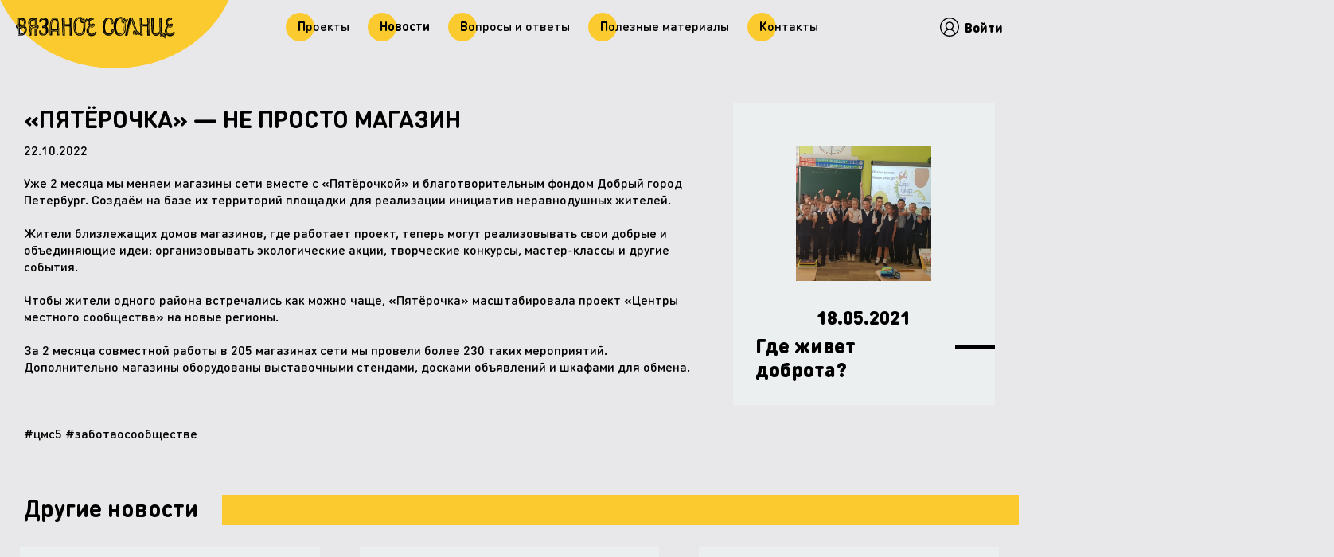

--- FILE ---
content_type: text/html; charset=UTF-8
request_url: https://vsolntse.ru/blog/fvdfv/
body_size: 8786
content:
<!DOCTYPE html>
<html lang="ru">
	<head>
		<meta http-equiv="Content-Type" content="text/html; charset=UTF-8" />
<meta name="robots" content="index, follow" />
<meta name="keywords" content="Keywords" />
<meta name="description" content="Уже 2 месяца мы меняем магазины сети вместе с «Пятёрочкой» и благотворительным фондом Добрый город Петербург. Создаём на базе их территорий площадки для реализации инициатив неравнодушных жителей.

Жители близлежащих домов магазинов, где работает проект, теперь могут реализовывать свои добрые и объединяющие идеи: организовывать экологические акции, творческие конкурсы, мастер-классы и другие события.

Чтобы жители одного района встречались как можно чаще, «Пятёрочка» масштабировала проект «Центры местного сообщества» на новые регионы.

За 2 месяца совместной работы в 205 магазинах сети мы провели более 230 таких мероприятий. Дополнительно магазины оборудованы выставочными стендами, досками объявлений и шкафами для обмена.



#цмс5 #заботаосообществе
" />
<script data-skip-moving="true">(function(w, d, n) {var cl = "bx-core";var ht = d.documentElement;var htc = ht ? ht.className : undefined;if (htc === undefined || htc.indexOf(cl) !== -1){return;}var ua = n.userAgent;if (/(iPad;)|(iPhone;)/i.test(ua)){cl += " bx-ios";}else if (/Windows/i.test(ua)){cl += ' bx-win';}else if (/Macintosh/i.test(ua)){cl += " bx-mac";}else if (/Linux/i.test(ua) && !/Android/i.test(ua)){cl += " bx-linux";}else if (/Android/i.test(ua)){cl += " bx-android";}cl += (/(ipad|iphone|android|mobile|touch)/i.test(ua) ? " bx-touch" : " bx-no-touch");cl += w.devicePixelRatio && w.devicePixelRatio >= 2? " bx-retina": " bx-no-retina";if (/AppleWebKit/.test(ua)){cl += " bx-chrome";}else if (/Opera/.test(ua)){cl += " bx-opera";}else if (/Firefox/.test(ua)){cl += " bx-firefox";}ht.className = htc ? htc + " " + cl : cl;})(window, document, navigator);</script>


<link href="/local/templates/sun/components/bitrix/news/sun_blog/bitrix/news.detail/.default/style.css?1765621640155" type="text/css"  rel="stylesheet" />
<link href="/local/templates/sun/components/bitrix/news.list/random_new/style.css?1765621640150" type="text/css"  rel="stylesheet" />
<link href="/local/templates/sun/components/bitrix/news.list/list_of_news/style.css?1765621640150" type="text/css"  rel="stylesheet" />
<link href="/local/templates/sun/css/lib.min.css?176562164097403" type="text/css"  data-template-style="true"  rel="stylesheet" />
<link href="/local/templates/sun/css/fonts.css?17656216402387" type="text/css"  data-template-style="true"  rel="stylesheet" />
<link href="/local/templates/sun/css/animate.css?176562164090684" type="text/css"  data-template-style="true"  rel="stylesheet" />
<link href="/local/templates/sun/css/style.min.css?1678802551108080" type="text/css"  data-template-style="true"  rel="stylesheet" />
<link href="/local/templates/sun/css/custom.css?17656292766663" type="text/css"  data-template-style="true"  rel="stylesheet" />
<link href="/local/templates/sun/components/bitrix/menu/sun_general_menu/style.min.css?1765621640490" type="text/css"  data-template-style="true"  rel="stylesheet" />
<link href="/local/templates/sun/components/altasib/feedback.form/sun_feedback_form/form_style.min.css?176562164040242" type="text/css"  data-template-style="true"  rel="stylesheet" />
<link href="/local/templates/sun/components/altasib/feedback.form/sun_feedback_form/themes/theme_3578bd6d208f3593a3df445e9c801b35.css?17656216403124" type="text/css"  data-template-style="true"  rel="stylesheet" />







		<title>«ПЯТЁРОЧКА» — НЕ ПРОСТО МАГАЗИН</title>
		<link rel="shortcut icon" type="image/x-icon" href="/favicon.ico" />
		<meta charset="UTF-8">
		<meta name="viewport" content="width=device-width, initial-scale=1, maximum-scale=1, user-scalable=no">
														<!-- Yandex.Metrika counter -->
				<noscript><div><img src="https://mc.yandex.ru/watch/80610424" style="position:absolute; left:-9999px;" alt="" /></div></noscript>
		<!-- /Yandex.Metrika counter -->
		<meta name="google-site-verification" content="JlxDqZJbIKwNE3m1GGJl9TjM_qXJTAz_Sydcu2KjG5E" />
	</head>
	<body >
		<div id="panel">
					</div>
					<header class="header">
		

			<div class="headerContainer">
				<div class="burger">
					<span class="burger__item"></span>
				</div>
				<div class="headerCircle"></div>
				<div class="headerBg"></div>
				<a href="/#main" class="logo headerLogo">
					<svg class="logo__svg">
						<use xlink:href="/local/templates/sun/sprite.svg#logo"></use>
					</svg>
					<svg class="logoMobile__svg">
						<use xlink:href="/local/templates/sun/sprite.svg#logoMobile"></use>
					</svg>
				</a>
				

<nav class="menu">
			<ul class=''>
	
			<li class="menu__item"><a href="/projects/">Проекты</a></li>
	
			<li class="menu__item active"><a href="/blog/">Новости</a></li>
	
			<li class="menu__item"><a href="/faq/">Вопросы и ответы</a></li>
	
			<li class="menu__item"><a href="/materials/">Полезные материалы</a></li>
	
			<li class="menu__item"><a href="/contacts/">Контaкты</a></li>
	

<ul class='mobileMenu'></ul>
</ul>
</nav>
				<div class="headerRight">
															<a href='/auth/' class='profile'>
						<svg class='profile__svg'>
							<use xlink:href="/local/templates/sun/sprite.svg#profile"></use>
						</svg>
						<text>Войти</text>
					</a>
										<!-- <div class="headerPhone">
						<a href='tel:+79879420366'>
							<svg class='phone__svg'>
								<use xlink:href="sprite.svg#phone"></use>
							</svg>
							<span>+7 987 942-03-66</span>
						</a>
					</div> -->
				</div>
			</div>
		</header>


<main class=''>
	 <section class="detailPage container blogPage">
		 <div class="bgCircle detailBgCircle"></div>
			<div class="detailPage_left">

	
	<h1 class='detailPage_name'>«ПЯТЁРОЧКА» — НЕ ПРОСТО МАГАЗИН</h1>
	<p>22.10.2022</p>

	Уже 2 месяца мы меняем магазины сети вместе с «Пятёрочкой» и благотворительным фондом Добрый город Петербург. Создаём на базе их территорий площадки для реализации инициатив неравнодушных жителей.<br />
<br />
Жители близлежащих домов магазинов, где работает проект, теперь могут реализовывать свои добрые и объединяющие идеи: организовывать экологические акции, творческие конкурсы, мастер-классы и другие события.<br />
<br />
Чтобы жители одного района встречались как можно чаще, «Пятёрочка» масштабировала проект «Центры местного сообщества» на новые регионы.<br />
<br />
За 2 месяца совместной работы в 205 магазинах сети мы провели более 230 таких мероприятий. Дополнительно магазины оборудованы выставочными стендами, досками объявлений и шкафами для обмена.<br />
<br />
<br />
<br />
#цмс5 #заботаосообществе<br />

</div>





<div class="detailPage_sidebar">
	<div class="detailSidebar_content position--sticky">


	

	<div class="blogCard" id="bx_3218110189_78">
		<a href="/blog/gde-zhivet-dobrota/"></a>
		<div class="blogCard_img_container">
		<img src="/upload/iblock/c7a/c7a2c05d69945bf701311bc50a867129.jpg" alt="Где живет доброта?" class="blogCard_img">
		</div>
				<div class='blogCard_date'>18.05.2021</div>
		<div class="blogCard_name">Где живет доброта?</div>



			</div>

	</div>
</div>


</section>




	
  

	



<div class="other">
	 <div class="container">
			<div class="h1 title-with-rightLine">Другие новости</div>
	 </div>



	 <div class="blogContainer_slider">


	

	<div class="blogCard" id="bx_651765591_296">
									<a href="/blog/itogivs23/"></a>
				<div class="blogCard_img_container">
					 <img src="/upload/iblock/bb9/72j0mzxwycpi0fa0h4izm2lq6idt67jh.jpg" alt="Итоговый фестиваль «Вязаное солнце». Итоги проекта и планы на будущее." class="blogCard_img">
				</div>

		



						 <div class='blogCard_date'>15.12.2023</div>
			 <div class="blogCard_name">Итоговый фестиваль «Вязаное солнце». Итоги проекта и планы на будущее.</div>


			</div>
	

	<div class="blogCard" id="bx_651765591_287">
									<a href="/blog/itogist/"></a>
				<div class="blogCard_img_container">
					 <img src="/upload/iblock/e56/s9d62g4inxkqt877117z9cyl8b1p3i3r.jpg" alt="ПОДВЕДЕНЫ ИТОГИ КОНКУРСА «САМАЯ СВЯЗАННАЯ ТЕРРИТОРИЯ»!" class="blogCard_img">
				</div>

		



						 <div class='blogCard_date'>30.10.2023</div>
			 <div class="blogCard_name">ПОДВЕДЕНЫ ИТОГИ КОНКУРСА «САМАЯ СВЯЗАННАЯ ТЕРРИТОРИЯ»!</div>


			</div>
	

	<div class="blogCard" id="bx_651765591_278">
									<a href="/blog/vebinar-vyazanoe-solntse-prozrachnaya-i-effektivnaya-blagotvoritelnost/"></a>
				<div class="blogCard_img_container">
					 <img src="/upload/iblock/16a/5y6llz5d2n9kom30geuvj1sjquo0bxu1.jpg" alt="Вебинар &quot;Вязаное солнце&quot;: прозрачная и эффективная благотворительность&quot;" class="blogCard_img">
				</div>

		



						 <div class='blogCard_date'>02.10.2023</div>
			 <div class="blogCard_name">Вебинар &quot;Вязаное солнце&quot;: прозрачная и эффективная благотворительность&quot;</div>


			</div>
</div>

</div>






</main>

<footer>
	<div class="footerSvgConainer bgRing_left bgRing_4items">
		<svg class="sunRing__svg sunRing1__svg">
			<use xlink:href="/local/templates/sun/sprite.svg#circle1"></use>
		</svg>
		<svg class="sunRing__svg sunRing2__svg">
			<use xlink:href="/local/templates/sun/sprite.svg#circle2"></use>
		</svg>
		<svg class="sunRing__svg sunRing3__svg">
			<use xlink:href="/local/templates/sun/sprite.svg#circle3"></use>
		</svg>
		<svg class="sunRing__svg sunRing4__svg">
			<use xlink:href="/local/templates/sun/sprite.svg#circle4"></use>
		</svg>
	</div>
	<div class="footerSvgConainer bgRing_right bgRing_4items">
		<svg class="sunRing__svg sunRing1__svg">
			<use xlink:href="/local/templates/sun/sprite.svg#circle1"></use>
		</svg>
		<svg class="sunRing__svg sunRing2__svg">
			<use xlink:href="/local/templates/sun/sprite.svg#circle2"></use>
		</svg>
		<svg class="sunRing__svg sunRing3__svg">
			<use xlink:href="/local/templates/sun/sprite.svg#circle3"></use>
		</svg>
		<svg class="sunRing__svg sunRing4__svg">
			<use xlink:href="/local/templates/sun/sprite.svg#circle4"></use>
		</svg>
	</div>
	<div class="footer_top">
		<div class="container">
			<div class="footer_col footer_col_1">
				<div class="footer_title">поддержка</div>
												<p><a href="/files/%D0%92%D1%8F%D0%B7%D0%B0%D0%BD%D0%BE%D0%B5%20%D1%81%D0%BE%D0%BB%D0%BD%D1%86%D0%B5_%D0%9F%D0%BE%D0%BB%D0%B8%D1%82%D0%B8%D0%BA%D0%B0%20%D0%BA%D0%BE%D0%BD%D1%84%D0%B8%D0%B4%D0%B5%D0%BD%D1%86%D0%B8%D0%B0%D0%BB%D1%8C%D0%BD%D0%BE%D1%81%D1%82%D0%B8.pdf" class='link__line' target="_blank">Политика конфиденциальности</a></p>
				<p><a href="/files/%D0%94%D0%BE%D0%B3%D0%BE%D0%B2%D0%BE%D1%80-%D0%BE%D1%84%D0%B5%D1%80%D1%82%D0%B0%20%D0%B4%D0%BB%D1%8F%20%D0%BA%D1%80%D0%B0%D1%83%D0%B4%D1%84%D0%B0%D0%BD%D0%B4%D0%B8%D0%BD%D0%B3%D0%B0.doc" class='link__line' target="_blank">Договор-оферта</a></p>
				<!-- <p><a href="/faq/" class='link__line'>Вопросы и ответы</a></p> -->
				<a href="https://vk.com/vyazanoesolnce1" target="_blank">
					<svg class="vk__svg">
						<use xlink:href="/local/templates/sun/sprite.svg#vk"></use>
					</svg>
				</a>
			</div>
			<div class="footer_col footer_col_2">
				<div class="footer_title">темы проектов</div>
				<ul class='footer_list'>
					<li class='project_tag'>
						<a href='/projects/'>
														<text class='link__line'>Люди с ограниченными возможностями</text>
						</a>
					</li>
					<li class='project_tag'>
						<a href='/projects/'>
													<text class='link__line'>Люди в трудной жизненной ситуации</text>
						</a>
					</li>
					<li class='project_tag'>
						<a href='/projects/'>
													<text class='link__line'>Пожилые люди</text>
						</a>
					</li>
					<li class='project_tag'>
						<a href='/projects/'>
													<text class='link__line'>Дети с заболеваниями</text>
						</a>
					</li>
					<li class='project_tag'>
						<a href='/projects/'>
													<text class='link__line'>Дети-сироты</text>
						</a>
					</li>
					<li class='project_tag'>
						<a href='/projects/'>
													<text class='link__line'>Животные</text>
						</a>
					</li>
					<li class='project_tag'>
						<a href='/projects/'>
													<text class='link__line'>Экология</text>
						</a>
					</li>
					<li class='project_tag'>
						<a href='/projects/'>
													<text class='link__line'>Благоустройство</text>
						</a>
					</li>
				</ul>
			</div>
			<div class="footer_col footer_col_3">
				<div class="footer_title">есть вопрос?</div>
				<a href="#popupForm" data-fancybox class="btn btn_border_black btn_color_black btn_bg_transparent btnHover_bg_black btnHover_color_yellow">Напишите нам</a>
			</div>
		</div>
	</div>
	</footer>
<div class="popup support_popup" id='sup'>
	<div class="popupTitle">Как можно поддержать нематериально</div>
	<div class="popupText">Описание</div>
	<div class="btn btn_bg_transparent btn_color_black btn_border_yellow btnHover_bg_yellow">Связаться с создателем проекта</div>
</div>
<!-- <div class="popup popupForm" id='popupForm'>
	<form class="" method="post" action=''>
		<div class="popupForm_title">Оставьте заявку и мы с Вами свяжемся</div>
		<input type="text" placeholder='Ваше имя'>
		<input type="tel" placeholder='Ваш телефон'>
		<button type="submit" class="btn btn_bg_yellow btnHover_bg_black btn_color_black btnHover_color_yellow">ОТПРАВИТЬ</button>
	</form>
</div> -->

        <div id="afbf_err_FID1" class="alx-feedb-error"></div>
        <div class="afbf alx_feed_back "
         id="alx_feed_back_FID1">
                        <div class="popup popupForm" id='popupForm'>
			<br>				<form id="f_feedback_FID1" name="f_feedback_FID1" action="/blog/fvdfv/" method="post" enctype="multipart/form-data" onsubmit="$.fancybox.close();">
	<div class="popupForm_title">Оставьте заявку и мы с Вами свяжемся</div>
			<input type="hidden" name="FEEDBACK_FORM_FID1" value="Y" />
	
					
						
	
	
				<!-- <div id="afbf_fio_fid1" class="afbf_item_pole required"> -->
					<!-- <div class="afbf_name">
Ваше имя						<div class="afbf_hint"></div>
					</div> -->
					<!-- <div class="afbf_inputtext_bg" id="error_FIO_FID1"> -->
							<input type="text" size="40" id="FIO_FID11" name="FIELDS[FIO_FID1]" value="" class="afbf_inputtext" onblur="if(this.value==''){this.value=''}" onclick="if(this.value==''){this.value=''}" placeholder="Ваше имя"/>

							<div class="afbf_error_text">Это поле обязательно для заполнения</div>
					<!-- </div> -->
				<!-- </div> -->

				<!-- <div id="afbf_phone_fid1" class="afbf_item_pole required"> -->
					<!-- <div class="afbf_name">
Ваш телефон						<div class="afbf_hint"></div>
					</div> -->
					<!-- <div class="afbf_inputtext_bg" id="error_PHONE_FID1"> -->
							<input type="text" size="40" id="PHONE_FID11" name="FIELDS[PHONE_FID1]" value="" class="afbf_inputtext" onblur="if(this.value==''){this.value=''}" onclick="if(this.value==''){this.value=''}" placeholder="Ваш телефон"/>

							<div class="afbf_error_text">Это поле обязательно для заполнения</div>
					<!-- </div> -->
				<!-- </div> -->


	<input type="hidden" name="sessid" id="sessid" value="bdc4619f62a29b27a8c3239c236e0116" />
            <button type="submit" class="btn btn_bg_yellow btnHover_bg_black btn_color_black btnHover_color_yellow" id="fb_close_FID1" name="SEND_FORM" value="Отправить">Отправить</button>

	</form>

</div>



    </div>

                <style type="text/css">
            #alx_feed_back_FID1.alx_feed_back,
            #afbf_err_FID1.alx-feedb-error {
                width: 50%;
            }
        </style>
            <div class="menu_darken"></div>
<div class="smallScreenPopup">
	<p>Маловато будет</p>
	<div>Мы&nbsp;с&nbsp;удовольствием расскажем вам о наc если вы&nbsp;развернете&nbsp;браузер. Спасибо!</div>
</div>
<!--  -->
<script>if(!window.BX)window.BX={};if(!window.BX.message)window.BX.message=function(mess){if(typeof mess==='object'){for(let i in mess) {BX.message[i]=mess[i];} return true;}};</script>
<script>(window.BX||top.BX).message({"JS_CORE_LOADING":"Загрузка...","JS_CORE_NO_DATA":"- Нет данных -","JS_CORE_WINDOW_CLOSE":"Закрыть","JS_CORE_WINDOW_EXPAND":"Развернуть","JS_CORE_WINDOW_NARROW":"Свернуть в окно","JS_CORE_WINDOW_SAVE":"Сохранить","JS_CORE_WINDOW_CANCEL":"Отменить","JS_CORE_WINDOW_CONTINUE":"Продолжить","JS_CORE_H":"ч","JS_CORE_M":"м","JS_CORE_S":"с","JSADM_AI_HIDE_EXTRA":"Скрыть лишние","JSADM_AI_ALL_NOTIF":"Показать все","JSADM_AUTH_REQ":"Требуется авторизация!","JS_CORE_WINDOW_AUTH":"Войти","JS_CORE_IMAGE_FULL":"Полный размер"});</script><script src="/bitrix/js/main/core/core.min.js?1765622759229643"></script><script>BX.Runtime.registerExtension({"name":"main.core","namespace":"BX","loaded":true});</script>
<script>BX.setJSList(["\/bitrix\/js\/main\/core\/core_ajax.js","\/bitrix\/js\/main\/core\/core_promise.js","\/bitrix\/js\/main\/polyfill\/promise\/js\/promise.js","\/bitrix\/js\/main\/loadext\/loadext.js","\/bitrix\/js\/main\/loadext\/extension.js","\/bitrix\/js\/main\/polyfill\/promise\/js\/promise.js","\/bitrix\/js\/main\/polyfill\/find\/js\/find.js","\/bitrix\/js\/main\/polyfill\/includes\/js\/includes.js","\/bitrix\/js\/main\/polyfill\/matches\/js\/matches.js","\/bitrix\/js\/ui\/polyfill\/closest\/js\/closest.js","\/bitrix\/js\/main\/polyfill\/fill\/main.polyfill.fill.js","\/bitrix\/js\/main\/polyfill\/find\/js\/find.js","\/bitrix\/js\/main\/polyfill\/matches\/js\/matches.js","\/bitrix\/js\/main\/polyfill\/core\/dist\/polyfill.bundle.js","\/bitrix\/js\/main\/core\/core.js","\/bitrix\/js\/main\/polyfill\/intersectionobserver\/js\/intersectionobserver.js","\/bitrix\/js\/main\/lazyload\/dist\/lazyload.bundle.js","\/bitrix\/js\/main\/polyfill\/core\/dist\/polyfill.bundle.js","\/bitrix\/js\/main\/parambag\/dist\/parambag.bundle.js"]);
</script>
<script>BX.Runtime.registerExtension({"name":"pull.protobuf","namespace":"BX","loaded":true});</script>
<script>BX.Runtime.registerExtension({"name":"rest.client","namespace":"window","loaded":true});</script>
<script>(window.BX||top.BX).message({"pull_server_enabled":"N","pull_config_timestamp":0,"shared_worker_allowed":"Y","pull_guest_mode":"N","pull_guest_user_id":0,"pull_worker_mtime":1765622240});(window.BX||top.BX).message({"PULL_OLD_REVISION":"Для продолжения корректной работы с сайтом необходимо перезагрузить страницу."});</script>
<script>BX.Runtime.registerExtension({"name":"pull.client","namespace":"BX","loaded":true});</script>
<script>BX.Runtime.registerExtension({"name":"pull","namespace":"window","loaded":true});</script>
<script>BX.Runtime.registerExtension({"name":"jquery3","namespace":"window","loaded":true});</script>
<script>(window.BX||top.BX).message({"LANGUAGE_ID":"ru","FORMAT_DATE":"DD.MM.YYYY","FORMAT_DATETIME":"DD.MM.YYYY HH:MI:SS","COOKIE_PREFIX":"BITRIX_SM","SERVER_TZ_OFFSET":"14400","UTF_MODE":"Y","SITE_ID":"s1","SITE_DIR":"\/","USER_ID":"","SERVER_TIME":1769549567,"USER_TZ_OFFSET":0,"USER_TZ_AUTO":"Y","bitrix_sessid":"bdc4619f62a29b27a8c3239c236e0116"});</script><script src="/bitrix/js/pull/protobuf/protobuf.min.js?176562160676433"></script>
<script src="/bitrix/js/pull/protobuf/model.min.js?176562160614190"></script>
<script src="/bitrix/js/rest/client/rest.client.min.js?17656216049240"></script>
<script src="/bitrix/js/pull/client/pull.client.min.js?176562224149849"></script>
<script src="/bitrix/js/main/jquery/jquery-3.6.0.min.js?176562160789501"></script>
<script src="/bitrix/js/altasib.feedback/jquery.maskedinput/jquery.maskedinput.min.js?17656216064312"></script>
<script>
					(function () {
						"use strict";

						var counter = function ()
						{
							var cookie = (function (name) {
								var parts = ("; " + document.cookie).split("; " + name + "=");
								if (parts.length == 2) {
									try {return JSON.parse(decodeURIComponent(parts.pop().split(";").shift()));}
									catch (e) {}
								}
							})("BITRIX_CONVERSION_CONTEXT_s1");

							if (cookie && cookie.EXPIRE >= BX.message("SERVER_TIME"))
								return;

							var request = new XMLHttpRequest();
							request.open("POST", "/bitrix/tools/conversion/ajax_counter.php", true);
							request.setRequestHeader("Content-type", "application/x-www-form-urlencoded");
							request.send(
								"SITE_ID="+encodeURIComponent("s1")+
								"&sessid="+encodeURIComponent(BX.bitrix_sessid())+
								"&HTTP_REFERER="+encodeURIComponent(document.referrer)
							);
						};

						if (window.frameRequestStart === true)
							BX.addCustomEvent("onFrameDataReceived", counter);
						else
							BX.ready(counter);
					})();
				</script>



<script src="/local/templates/sun/components/altasib/feedback.form/sun_feedback_form/form_script.min.js?17656216409483"></script>
<script src="/local/templates/sun/js/lib.min.js?1765621640380374"></script>
<script src="/local/templates/sun/js/common.min.js?17656216409644"></script>

<script src="https://widget.cloudpayments.ru/bundles/cloudpayments"></script>
<script type="text/javascript" >
			(function(m,e,t,r,i,k,a){m[i]=m[i]||function(){(m[i].a=m[i].a||[]).push(arguments)};
			m[i].l=1*new Date();k=e.createElement(t),a=e.getElementsByTagName(t)[0],k.async=1,k.src=r,a.parentNode.insertBefore(k,a)})
			(window, document, "script", "https://mc.yandex.ru/metrika/tag.js", "ym");
			ym(80610424, "init", {
				clickmap:true,
				trackLinks:true,
				accurateTrackBounce:true,
				webvisor:true
			});
		</script>
<script type="text/javascript">
        if (typeof ALXpopup_FID1== 'undefined' && typeof ALXpopup != 'undefined' && typeof BX != 'undefined')
            var ALXpopup_FID1= BX.clone(ALXpopup);

        $(document).ready(function () {
            var param = {
                'popupWindow': "N"
            };

            if (typeof ALXpopup_FID1!= 'undefined')
                ALXpopup_FID1.init(param);
            else
                ALXpopup.init(param);
        });
    </script>
<script type="text/javascript">
        $(function ($) {
            if (typeof $.mask != 'undefined') {
                                $('input[name="FIELDS[PHONE_FID1]"]').mask("9 (999) 999-99-99", {placeholder: '_'});
                            } else if (typeof console.warn != 'undefined') {
                console.warn('Conflict when accessing the jQuery Mask Input Plugin: %s typeof $.mask', typeof $.mask);
            }
        });
    </script>

<script type="text/javascript">
if(typeof ALX_ReloadCaptcha!='function'){
	function ALX_ReloadCaptcha(csid,ALX){
		document.getElementById("alx_cm_CAPTCHA_"+ALX).src='/bitrix/tools/captcha.php?captcha_sid='+csid+'&rnd='+Math.random();
	}
	function ALX_SetNameQuestion(obj,ALX){
		var qw=obj.selectedIndex;
		document.getElementById("type_question_name_"+ALX).value=obj.options[qw].text;
			}
}
if(typeof ALX_ChangeCaptcha!='function'){
	function ALX_ChangeCaptcha(ALX){
		$.getJSON('/local/templates/sun/components/altasib/feedback.form/sun_feedback_form/reload_captcha.php',function(data){
			$('#alx_cm_CAPTCHA_'+ALX).attr('src','/bitrix/tools/captcha.php?captcha_sid='+data);
			$('#alx_fb_captchaSid_'+ALX).val(data);
		});
	}
}
</script>
<script type="text/javascript">
		$(document).ready(function(){
			if(typeof $.dropdown!='undefined'){
				$(".afbf_item_pole .afbf_select").dropdown({
					"dropdownClass": "feedback_dropdown"
				});
			}
		});
	</script>
<script type="text/javascript">
        $(document).ready(function () {
            var file_w_FID1 = parseInt($("#alx_feed_back_FID1 .afbf_feedback_poles").width() / 5);

            function str_replace_FID1(search, replace, subject) {
                return subject.split(search).join(replace);
            }
                    });
    </script>
<script src="http://api-maps.yandex.ru/2.1/?lang=ru_RU" type="text/javascript"></script><script>

function pay(id, name, goal, input) {
	// console.log(id);
	// console.log(name);
	// console.log(goal);
	// console.log(sum_of_amount);
	let sum_of_amount = input.value;
	if (sum_of_amount > 10){
		
		input.parentNode.classList.remove('wrong-value');
		var widget = new cp.CloudPayments();
		widget.pay('charge', // или 'auth'
			{ //options
				publicId: 'pk_0574487606f18c2c865f4c4720e8b', //id из личного кабинета
				description: 'Пожертвовать деньги на проект ' + '"' + name + '"', //назначение
				amount: Number(sum_of_amount), //сумма
				currency: 'RUB', //валюта
				//invoiceId: '1234567', номер заказа  (необязательно)
				//accountId: 'user@example.com', идентификатор плательщика (необязательно)
				skin: "mini", //дизайн виджета (необязательно)
				data: {
					myProp: 'myProp value'
				}
			},
			{
				onSuccess: function (options) { // success
					//действие при успешной оплате
					let money = goal + Number(sum_of_amount);
					if (goal > 0) {
						let money = goal + Number(sum_of_amount);
					} else {
						let money = Number(sum_of_amount);
					}
					let objTest = { 
						money    : money,  
						projectID     : id ,  
					}  
					BX.ajax({
						url: "/ajax/add_money_in_project.php",
						data: objTest,
						method: 'POST',
						dataType: 'json',
						timeout: 30,
						async: true,
						processData: true,
						scriptsRunFirst: true,
						emulateOnload: true,
						start: true,
						cache: false,
						onsuccess: function(data){

						},
						onfailure: function(){

						}
					});
				},
				onFail: function (reason, options) { // fail
					//действие при неуспешной оплате
				},
				onComplete: function (paymentResult, options) { //Вызывается как только виджет получает от api.cloudpayments ответ с результатом транзакции.
					//например вызов вашей аналитики Facebook Pixel
				}
			}
		)
	}else{
		input.parentNode.classList.add('wrong-value');
	}
};

/*function pay_mobile(id, name, goal) {
	let sum_of_amount = document.getElementById("sum_of_amount_mobile");
	console.log(id);
	console.log(name);
	console.log(goal);
	console.log(sum_of_amount.value);
	var widget = new cp.CloudPayments();
    widget.pay('charge', // или 'auth'
        { //options
            publicId: 'pk_0574487606f18c2c865f4c4720e8b', //id из личного кабинета
            description: 'Пожертвовать деньги на проект ' + '"' + name + '"', //назначение
            amount: Number(sum_of_amount.value), //сумма
            currency: 'RUB', //валюта
            //invoiceId: '1234567', номер заказа  (необязательно)
            //accountId: 'user@example.com', идентификатор плательщика (необязательно)
            skin: "mini", //дизайн виджета (необязательно)
            data: {
                myProp: 'myProp value'
            }
        },
        {
            onSuccess: function (options) { // success
                //действие при успешной оплате
				if (goal > 0) {
					let money = goal + Number(sum_of_amount.value);
				} else {
					let money = Number(sum_of_amount.value);
				}
				
                let objTest = { 
                    money    : money,  
                    projectID     : id ,  
                }   
                BX.ajax({
                    url: "/ajax/add_money_in_project.php",
                    data: objTest,
                    method: 'POST',
                    dataType: 'json',
                    timeout: 30,
                    async: true,
                    processData: true,
                    scriptsRunFirst: true,
                    emulateOnload: true,
                    start: true,
                    cache: false,
                    onsuccess: function(data){

                    },
                    onfailure: function(){

                    }
                });
            },
            onFail: function (reason, options) { // fail
                //действие при неуспешной оплате
            },
            onComplete: function (paymentResult, options) { //Вызывается как только виджет получает от api.cloudpayments ответ с результатом транзакции.
                //например вызов вашей аналитики Facebook Pixel
            }
        }
    )
};*/

</script>

</body>

</html>


--- FILE ---
content_type: text/css
request_url: https://vsolntse.ru/local/templates/sun/css/fonts.css?17656216402387
body_size: 197
content:


@font-face {
    font-family: 'DINRoundPro';
    src: url('../fonts/DIN/DINRoundPro-Light.eot');
    src: local('DINRoundPro-Light'),
        url('../fonts/DIN/DINRoundPro-Light.eot?#iefix') format('embedded-opentype'),
        url('../fonts/DIN/DINRoundPro-Light.woff2') format('woff2'),
        url('../fonts/DIN/DINRoundPro-Light.woff') format('woff'),
        url('../fonts/DIN/DINRoundPro-Light.ttf') format('truetype');
    font-weight: 100;
    font-style: normal;
}

@font-face {
    font-family: 'DINRoundPro';
    src: url('../fonts/DIN/DINRoundPro.eot');
    src: local('DINRoundPro'),
        url('../fonts/DIN/DINRoundPro.eot?#iefix') format('embedded-opentype'),
        url('../fonts/DIN/DINRoundPro.woff2') format('woff2'),
        url('../fonts/DIN/DINRoundPro.woff') format('woff'),
        url('../fonts/DIN/DINRoundPro.ttf') format('truetype');
    font-weight: 300;
    font-style: normal;
}

@font-face {
    font-family: 'DINRoundPro';
    src: url('../fonts/DIN/DINRoundPro-Medi.eot');
    src: local('DINRoundPro-Medi'),
        url('../fonts/DIN/DINRoundPro-Medi.eot?#iefix') format('embedded-opentype'),
        url('../fonts/DIN/DINRoundPro-Medi.woff2') format('woff2'),
        url('../fonts/DIN/DINRoundPro-Medi.woff') format('woff'),
        url('../fonts/DIN/DINRoundPro-Medi.ttf') format('truetype');
    font-weight: 500;
    font-style: normal;
}

@font-face {
    font-family: 'DINRoundPro';
    src: url('../fonts/DIN/DINRoundPro-Bold.eot');
    src: local('DINRoundPro-Bold'),
        url('../fonts/DIN/DINRoundPro-Bold.eot?#iefix') format('embedded-opentype'),
        url('../fonts/DIN/DINRoundPro-Bold.woff2') format('woff2'),
        url('../fonts/DIN/DINRoundPro-Bold.woff') format('woff'),
        url('../fonts/DIN/DINRoundPro-Bold.ttf') format('truetype');
    font-weight: 600;
    font-style: normal;
}
@font-face {
    font-family: 'DINRoundPro';
    src: url('../fonts/DIN/DINRoundPro-Black.eot');
    src: local('DINRoundPro-Black'),
        url('../fonts/DIN/DINRoundPro-Black.eot?#iefix') format('embedded-opentype'),
        url('../fonts/DIN/DINRoundPro-Black.woff2') format('woff2'),
        url('../fonts/DIN/DINRoundPro-Black.woff') format('woff'),
        url('../fonts/DIN/DINRoundPro-Black.ttf') format('truetype');
    font-weight: 900;
    font-style: normal;
}


--- FILE ---
content_type: text/css
request_url: https://vsolntse.ru/local/templates/sun/css/animate.css?176562164090684
body_size: 5355
content:
@charset "UTF-8";

/*!
 * animate.css -https://daneden.github.io/animate.css/
 * Version - 3.7.2
 * Licensed under the MIT license - http://opensource.org/licenses/MIT
 *
 * Copyright (c) 2019 Daniel Eden
 */
@-webkit-keyframes bounce {

   from,
   20%,
   53%,
   80%,
   to {
      -webkit-animation-timing-function: cubic-bezier(0.215, 0.61, 0.355, 1);
      animation-timing-function: cubic-bezier(0.215, 0.61, 0.355, 1);
      -webkit-transform: translate3d(0, 0, 0);
      transform: translate3d(0, 0, 0);
   }

   40%,
   43% {
      -webkit-animation-timing-function: cubic-bezier(0.755, 0.05, 0.855, 0.06);
      animation-timing-function: cubic-bezier(0.755, 0.05, 0.855, 0.06);
      -webkit-transform: translate3d(0, -30px, 0);
      transform: translate3d(0, -30px, 0);
   }

   70% {
      -webkit-animation-timing-function: cubic-bezier(0.755, 0.05, 0.855, 0.06);
      animation-timing-function: cubic-bezier(0.755, 0.05, 0.855, 0.06);
      -webkit-transform: translate3d(0, -15px, 0);
      transform: translate3d(0, -15px, 0);
   }

   90% {
      -webkit-transform: translate3d(0, -4px, 0);
      transform: translate3d(0, -4px, 0);
   }
}

@keyframes bounce {

   from,
   20%,
   53%,
   80%,
   to {
      -webkit-animation-timing-function: cubic-bezier(0.215, 0.61, 0.355, 1);
      animation-timing-function: cubic-bezier(0.215, 0.61, 0.355, 1);
      -webkit-transform: translate3d(0, 0, 0);
      transform: translate3d(0, 0, 0);
   }

   40%,
   43% {
      -webkit-animation-timing-function: cubic-bezier(0.755, 0.05, 0.855, 0.06);
      animation-timing-function: cubic-bezier(0.755, 0.05, 0.855, 0.06);
      -webkit-transform: translate3d(0, -30px, 0);
      transform: translate3d(0, -30px, 0);
   }

   70% {
      -webkit-animation-timing-function: cubic-bezier(0.755, 0.05, 0.855, 0.06);
      animation-timing-function: cubic-bezier(0.755, 0.05, 0.855, 0.06);
      -webkit-transform: translate3d(0, -15px, 0);
      transform: translate3d(0, -15px, 0);
   }

   90% {
      -webkit-transform: translate3d(0, -4px, 0);
      transform: translate3d(0, -4px, 0);
   }
}

.bounce {
   -webkit-animation-name: bounce;
   animation-name: bounce;
   -webkit-transform-origin: center bottom;
   transform-origin: center bottom;
}

@-webkit-keyframes flash {

   from,
   50%,
   to {
      opacity: 1;
   }

   25%,
   75% {
      opacity: 0;
   }
}

@keyframes flash {

   from,
   50%,
   to {
      opacity: 1;
   }

   25%,
   75% {
      opacity: 0;
   }
}

.flash {
   -webkit-animation-name: flash;
   animation-name: flash;
}

/* originally authored by Nick Pettit - https://github.com/nickpettit/glide */
@-webkit-keyframes pulse {
   from {
      -webkit-transform: scale3d(1, 1, 1);
      transform: scale3d(1, 1, 1);
   }

   50% {
      -webkit-transform: scale3d(1.05, 1.05, 1.05);
      transform: scale3d(1.05, 1.05, 1.05);
   }

   to {
      -webkit-transform: scale3d(1, 1, 1);
      transform: scale3d(1, 1, 1);
   }
}

@keyframes pulse {
   from {
      -webkit-transform: scale3d(1, 1, 1);
      transform: scale3d(1, 1, 1);
   }

   50% {
      -webkit-transform: scale3d(1.05, 1.05, 1.05);
      transform: scale3d(1.05, 1.05, 1.05);
   }

   to {
      -webkit-transform: scale3d(1, 1, 1);
      transform: scale3d(1, 1, 1);
   }
}

.pulse {
   -webkit-animation-name: pulse;
   animation-name: pulse;
}

@-webkit-keyframes rubberBand {
   from {
      -webkit-transform: scale3d(1, 1, 1);
      transform: scale3d(1, 1, 1);
   }

   30% {
      -webkit-transform: scale3d(1.25, 0.75, 1);
      transform: scale3d(1.25, 0.75, 1);
   }

   40% {
      -webkit-transform: scale3d(0.75, 1.25, 1);
      transform: scale3d(0.75, 1.25, 1);
   }

   50% {
      -webkit-transform: scale3d(1.15, 0.85, 1);
      transform: scale3d(1.15, 0.85, 1);
   }

   65% {
      -webkit-transform: scale3d(0.95, 1.05, 1);
      transform: scale3d(0.95, 1.05, 1);
   }

   75% {
      -webkit-transform: scale3d(1.05, 0.95, 1);
      transform: scale3d(1.05, 0.95, 1);
   }

   to {
      -webkit-transform: scale3d(1, 1, 1);
      transform: scale3d(1, 1, 1);
   }
}

@keyframes rubberBand {
   from {
      -webkit-transform: scale3d(1, 1, 1);
      transform: scale3d(1, 1, 1);
   }

   30% {
      -webkit-transform: scale3d(1.25, 0.75, 1);
      transform: scale3d(1.25, 0.75, 1);
   }

   40% {
      -webkit-transform: scale3d(0.75, 1.25, 1);
      transform: scale3d(0.75, 1.25, 1);
   }

   50% {
      -webkit-transform: scale3d(1.15, 0.85, 1);
      transform: scale3d(1.15, 0.85, 1);
   }

   65% {
      -webkit-transform: scale3d(0.95, 1.05, 1);
      transform: scale3d(0.95, 1.05, 1);
   }

   75% {
      -webkit-transform: scale3d(1.05, 0.95, 1);
      transform: scale3d(1.05, 0.95, 1);
   }

   to {
      -webkit-transform: scale3d(1, 1, 1);
      transform: scale3d(1, 1, 1);
   }
}

.rubberBand {
   -webkit-animation-name: rubberBand;
   animation-name: rubberBand;
}

@-webkit-keyframes shake {

   from,
   to {
      -webkit-transform: translate3d(0, 0, 0);
      transform: translate3d(0, 0, 0);
   }

   10%,
   30%,
   50%,
   70%,
   90% {
      -webkit-transform: translate3d(-10px, 0, 0);
      transform: translate3d(-10px, 0, 0);
   }

   20%,
   40%,
   60%,
   80% {
      -webkit-transform: translate3d(10px, 0, 0);
      transform: translate3d(10px, 0, 0);
   }
}

@keyframes shake {

   from,
   to {
      -webkit-transform: translate3d(0, 0, 0);
      transform: translate3d(0, 0, 0);
   }

   10%,
   30%,
   50%,
   70%,
   90% {
      -webkit-transform: translate3d(-10px, 0, 0);
      transform: translate3d(-10px, 0, 0);
   }

   20%,
   40%,
   60%,
   80% {
      -webkit-transform: translate3d(10px, 0, 0);
      transform: translate3d(10px, 0, 0);
   }
}

.shake {
   -webkit-animation-name: shake;
   animation-name: shake;
}

@-webkit-keyframes headShake {
   0% {
      -webkit-transform: translateX(0);
      transform: translateX(0);
   }

   6.5% {
      -webkit-transform: translateX(-6px) rotateY(-9deg);
      transform: translateX(-6px) rotateY(-9deg);
   }

   18.5% {
      -webkit-transform: translateX(5px) rotateY(7deg);
      transform: translateX(5px) rotateY(7deg);
   }

   31.5% {
      -webkit-transform: translateX(-3px) rotateY(-5deg);
      transform: translateX(-3px) rotateY(-5deg);
   }

   43.5% {
      -webkit-transform: translateX(2px) rotateY(3deg);
      transform: translateX(2px) rotateY(3deg);
   }

   50% {
      -webkit-transform: translateX(0);
      transform: translateX(0);
   }
}

@keyframes headShake {
   0% {
      -webkit-transform: translateX(0);
      transform: translateX(0);
   }

   6.5% {
      -webkit-transform: translateX(-6px) rotateY(-9deg);
      transform: translateX(-6px) rotateY(-9deg);
   }

   18.5% {
      -webkit-transform: translateX(5px) rotateY(7deg);
      transform: translateX(5px) rotateY(7deg);
   }

   31.5% {
      -webkit-transform: translateX(-3px) rotateY(-5deg);
      transform: translateX(-3px) rotateY(-5deg);
   }

   43.5% {
      -webkit-transform: translateX(2px) rotateY(3deg);
      transform: translateX(2px) rotateY(3deg);
   }

   50% {
      -webkit-transform: translateX(0);
      transform: translateX(0);
   }
}

.headShake {
   -webkit-animation-timing-function: ease-in-out;
   animation-timing-function: ease-in-out;
   -webkit-animation-name: headShake;
   animation-name: headShake;
}

@-webkit-keyframes swing {
   20% {
      -webkit-transform: rotate3d(0, 0, 1, 15deg);
      transform: rotate3d(0, 0, 1, 15deg);
   }

   40% {
      -webkit-transform: rotate3d(0, 0, 1, -10deg);
      transform: rotate3d(0, 0, 1, -10deg);
   }

   60% {
      -webkit-transform: rotate3d(0, 0, 1, 5deg);
      transform: rotate3d(0, 0, 1, 5deg);
   }

   80% {
      -webkit-transform: rotate3d(0, 0, 1, -5deg);
      transform: rotate3d(0, 0, 1, -5deg);
   }

   to {
      -webkit-transform: rotate3d(0, 0, 1, 0deg);
      transform: rotate3d(0, 0, 1, 0deg);
   }
}

@keyframes swing {
   20% {
      -webkit-transform: rotate3d(0, 0, 1, 15deg);
      transform: rotate3d(0, 0, 1, 15deg);
   }

   40% {
      -webkit-transform: rotate3d(0, 0, 1, -10deg);
      transform: rotate3d(0, 0, 1, -10deg);
   }

   60% {
      -webkit-transform: rotate3d(0, 0, 1, 5deg);
      transform: rotate3d(0, 0, 1, 5deg);
   }

   80% {
      -webkit-transform: rotate3d(0, 0, 1, -5deg);
      transform: rotate3d(0, 0, 1, -5deg);
   }

   to {
      -webkit-transform: rotate3d(0, 0, 1, 0deg);
      transform: rotate3d(0, 0, 1, 0deg);
   }
}

.swing {
   -webkit-transform-origin: top center;
   transform-origin: top center;
   -webkit-animation-name: swing;
   animation-name: swing;
}

@-webkit-keyframes tada {
   from {
      -webkit-transform: scale3d(1, 1, 1);
      transform: scale3d(1, 1, 1);
   }

   10%,
   20% {
      -webkit-transform: scale3d(0.9, 0.9, 0.9) rotate3d(0, 0, 1, -3deg);
      transform: scale3d(0.9, 0.9, 0.9) rotate3d(0, 0, 1, -3deg);
   }

   30%,
   50%,
   70%,
   90% {
      -webkit-transform: scale3d(1.1, 1.1, 1.1) rotate3d(0, 0, 1, 3deg);
      transform: scale3d(1.1, 1.1, 1.1) rotate3d(0, 0, 1, 3deg);
   }

   40%,
   60%,
   80% {
      -webkit-transform: scale3d(1.1, 1.1, 1.1) rotate3d(0, 0, 1, -3deg);
      transform: scale3d(1.1, 1.1, 1.1) rotate3d(0, 0, 1, -3deg);
   }

   to {
      -webkit-transform: scale3d(1, 1, 1);
      transform: scale3d(1, 1, 1);
   }
}

@keyframes tada {
   from {
      -webkit-transform: scale3d(1, 1, 1);
      transform: scale3d(1, 1, 1);
   }

   10%,
   20% {
      -webkit-transform: scale3d(0.9, 0.9, 0.9) rotate3d(0, 0, 1, -3deg);
      transform: scale3d(0.9, 0.9, 0.9) rotate3d(0, 0, 1, -3deg);
   }

   30%,
   50%,
   70%,
   90% {
      -webkit-transform: scale3d(1.1, 1.1, 1.1) rotate3d(0, 0, 1, 3deg);
      transform: scale3d(1.1, 1.1, 1.1) rotate3d(0, 0, 1, 3deg);
   }

   40%,
   60%,
   80% {
      -webkit-transform: scale3d(1.1, 1.1, 1.1) rotate3d(0, 0, 1, -3deg);
      transform: scale3d(1.1, 1.1, 1.1) rotate3d(0, 0, 1, -3deg);
   }

   to {
      -webkit-transform: scale3d(1, 1, 1);
      transform: scale3d(1, 1, 1);
   }
}

.tada {
   -webkit-animation-name: tada;
   animation-name: tada;
}

/* originally authored by Nick Pettit - https://github.com/nickpettit/glide */
@-webkit-keyframes wobble {
   from {
      -webkit-transform: translate3d(0, 0, 0);
      transform: translate3d(0, 0, 0);
   }

   15% {
      -webkit-transform: translate3d(-25%, 0, 0) rotate3d(0, 0, 1, -5deg);
      transform: translate3d(-25%, 0, 0) rotate3d(0, 0, 1, -5deg);
   }

   30% {
      -webkit-transform: translate3d(20%, 0, 0) rotate3d(0, 0, 1, 3deg);
      transform: translate3d(20%, 0, 0) rotate3d(0, 0, 1, 3deg);
   }

   45% {
      -webkit-transform: translate3d(-15%, 0, 0) rotate3d(0, 0, 1, -3deg);
      transform: translate3d(-15%, 0, 0) rotate3d(0, 0, 1, -3deg);
   }

   60% {
      -webkit-transform: translate3d(10%, 0, 0) rotate3d(0, 0, 1, 2deg);
      transform: translate3d(10%, 0, 0) rotate3d(0, 0, 1, 2deg);
   }

   75% {
      -webkit-transform: translate3d(-5%, 0, 0) rotate3d(0, 0, 1, -1deg);
      transform: translate3d(-5%, 0, 0) rotate3d(0, 0, 1, -1deg);
   }

   to {
      -webkit-transform: translate3d(0, 0, 0);
      transform: translate3d(0, 0, 0);
   }
}

@keyframes wobble {
   from {
      -webkit-transform: translate3d(0, 0, 0);
      transform: translate3d(0, 0, 0);
   }

   15% {
      -webkit-transform: translate3d(-25%, 0, 0) rotate3d(0, 0, 1, -5deg);
      transform: translate3d(-25%, 0, 0) rotate3d(0, 0, 1, -5deg);
   }

   30% {
      -webkit-transform: translate3d(20%, 0, 0) rotate3d(0, 0, 1, 3deg);
      transform: translate3d(20%, 0, 0) rotate3d(0, 0, 1, 3deg);
   }

   45% {
      -webkit-transform: translate3d(-15%, 0, 0) rotate3d(0, 0, 1, -3deg);
      transform: translate3d(-15%, 0, 0) rotate3d(0, 0, 1, -3deg);
   }

   60% {
      -webkit-transform: translate3d(10%, 0, 0) rotate3d(0, 0, 1, 2deg);
      transform: translate3d(10%, 0, 0) rotate3d(0, 0, 1, 2deg);
   }

   75% {
      -webkit-transform: translate3d(-5%, 0, 0) rotate3d(0, 0, 1, -1deg);
      transform: translate3d(-5%, 0, 0) rotate3d(0, 0, 1, -1deg);
   }

   to {
      -webkit-transform: translate3d(0, 0, 0);
      transform: translate3d(0, 0, 0);
   }
}

.wobble {
   -webkit-animation-name: wobble;
   animation-name: wobble;
}

@-webkit-keyframes jello {

   from,
   11.1%,
   to {
      -webkit-transform: translate3d(0, 0, 0);
      transform: translate3d(0, 0, 0);
   }

   22.2% {
      -webkit-transform: skewX(-12.5deg) skewY(-12.5deg);
      transform: skewX(-12.5deg) skewY(-12.5deg);
   }

   33.3% {
      -webkit-transform: skewX(6.25deg) skewY(6.25deg);
      transform: skewX(6.25deg) skewY(6.25deg);
   }

   44.4% {
      -webkit-transform: skewX(-3.125deg) skewY(-3.125deg);
      transform: skewX(-3.125deg) skewY(-3.125deg);
   }

   55.5% {
      -webkit-transform: skewX(1.5625deg) skewY(1.5625deg);
      transform: skewX(1.5625deg) skewY(1.5625deg);
   }

   66.6% {
      -webkit-transform: skewX(-0.78125deg) skewY(-0.78125deg);
      transform: skewX(-0.78125deg) skewY(-0.78125deg);
   }

   77.7% {
      -webkit-transform: skewX(0.390625deg) skewY(0.390625deg);
      transform: skewX(0.390625deg) skewY(0.390625deg);
   }

   88.8% {
      -webkit-transform: skewX(-0.1953125deg) skewY(-0.1953125deg);
      transform: skewX(-0.1953125deg) skewY(-0.1953125deg);
   }
}

@keyframes jello {

   from,
   11.1%,
   to {
      -webkit-transform: translate3d(0, 0, 0);
      transform: translate3d(0, 0, 0);
   }

   22.2% {
      -webkit-transform: skewX(-12.5deg) skewY(-12.5deg);
      transform: skewX(-12.5deg) skewY(-12.5deg);
   }

   33.3% {
      -webkit-transform: skewX(6.25deg) skewY(6.25deg);
      transform: skewX(6.25deg) skewY(6.25deg);
   }

   44.4% {
      -webkit-transform: skewX(-3.125deg) skewY(-3.125deg);
      transform: skewX(-3.125deg) skewY(-3.125deg);
   }

   55.5% {
      -webkit-transform: skewX(1.5625deg) skewY(1.5625deg);
      transform: skewX(1.5625deg) skewY(1.5625deg);
   }

   66.6% {
      -webkit-transform: skewX(-0.78125deg) skewY(-0.78125deg);
      transform: skewX(-0.78125deg) skewY(-0.78125deg);
   }

   77.7% {
      -webkit-transform: skewX(0.390625deg) skewY(0.390625deg);
      transform: skewX(0.390625deg) skewY(0.390625deg);
   }

   88.8% {
      -webkit-transform: skewX(-0.1953125deg) skewY(-0.1953125deg);
      transform: skewX(-0.1953125deg) skewY(-0.1953125deg);
   }
}

.jello {
   -webkit-animation-name: jello;
   animation-name: jello;
   -webkit-transform-origin: center;
   transform-origin: center;
}

@-webkit-keyframes heartBeat {
   0% {
      -webkit-transform: scale(1);
      transform: scale(1);
   }

   14% {
      -webkit-transform: scale(1.3);
      transform: scale(1.3);
   }

   28% {
      -webkit-transform: scale(1);
      transform: scale(1);
   }

   42% {
      -webkit-transform: scale(1.3);
      transform: scale(1.3);
   }

   70% {
      -webkit-transform: scale(1);
      transform: scale(1);
   }
}

@keyframes heartBeat {
   0% {
      -webkit-transform: scale(1);
      transform: scale(1);
   }

   14% {
      -webkit-transform: scale(1.3);
      transform: scale(1.3);
   }

   28% {
      -webkit-transform: scale(1);
      transform: scale(1);
   }

   42% {
      -webkit-transform: scale(1.3);
      transform: scale(1.3);
   }

   70% {
      -webkit-transform: scale(1);
      transform: scale(1);
   }
}

.heartBeat {
   -webkit-animation-name: heartBeat;
   animation-name: heartBeat;
   -webkit-animation-duration: 1.3s;
   animation-duration: 1.3s;
   -webkit-animation-timing-function: ease-in-out;
   animation-timing-function: ease-in-out;
}

@-webkit-keyframes bounceIn {

   from,
   20%,
   40%,
   60%,
   80%,
   to {
      -webkit-animation-timing-function: cubic-bezier(0.215, 0.61, 0.355, 1);
      animation-timing-function: cubic-bezier(0.215, 0.61, 0.355, 1);
   }

   0% {
      opacity: 0;
      -webkit-transform: scale3d(0.3, 0.3, 0.3);
      transform: scale3d(0.3, 0.3, 0.3);
   }

   20% {
      -webkit-transform: scale3d(1.1, 1.1, 1.1);
      transform: scale3d(1.1, 1.1, 1.1);
   }

   40% {
      -webkit-transform: scale3d(0.9, 0.9, 0.9);
      transform: scale3d(0.9, 0.9, 0.9);
   }

   60% {
      opacity: 1;
      -webkit-transform: scale3d(1.03, 1.03, 1.03);
      transform: scale3d(1.03, 1.03, 1.03);
   }

   80% {
      -webkit-transform: scale3d(0.97, 0.97, 0.97);
      transform: scale3d(0.97, 0.97, 0.97);
   }

   to {
      opacity: 1;
      -webkit-transform: scale3d(1, 1, 1);
      transform: scale3d(1, 1, 1);
   }
}

@keyframes bounceIn {

   from,
   20%,
   40%,
   60%,
   80%,
   to {
      -webkit-animation-timing-function: cubic-bezier(0.215, 0.61, 0.355, 1);
      animation-timing-function: cubic-bezier(0.215, 0.61, 0.355, 1);
   }

   0% {
      opacity: 0;
      -webkit-transform: scale3d(0.3, 0.3, 0.3);
      transform: scale3d(0.3, 0.3, 0.3);
   }

   20% {
      -webkit-transform: scale3d(1.1, 1.1, 1.1);
      transform: scale3d(1.1, 1.1, 1.1);
   }

   40% {
      -webkit-transform: scale3d(0.9, 0.9, 0.9);
      transform: scale3d(0.9, 0.9, 0.9);
   }

   60% {
      opacity: 1;
      -webkit-transform: scale3d(1.03, 1.03, 1.03);
      transform: scale3d(1.03, 1.03, 1.03);
   }

   80% {
      -webkit-transform: scale3d(0.97, 0.97, 0.97);
      transform: scale3d(0.97, 0.97, 0.97);
   }

   to {
      opacity: 1;
      -webkit-transform: scale3d(1, 1, 1);
      transform: scale3d(1, 1, 1);
   }
}

.bounceIn {
   -webkit-animation-duration: 0.75s;
   animation-duration: 0.75s;
   -webkit-animation-name: bounceIn;
   animation-name: bounceIn;
}

@-webkit-keyframes bounceInDown {

   from,
   60%,
   75%,
   90%,
   to {
      -webkit-animation-timing-function: cubic-bezier(0.215, 0.61, 0.355, 1);
      animation-timing-function: cubic-bezier(0.215, 0.61, 0.355, 1);
   }

   0% {
      opacity: 0;
      -webkit-transform: translate3d(0, -3000px, 0);
      transform: translate3d(0, -3000px, 0);
   }

   60% {
      opacity: 1;
      -webkit-transform: translate3d(0, 25px, 0);
      transform: translate3d(0, 25px, 0);
   }

   75% {
      -webkit-transform: translate3d(0, -10px, 0);
      transform: translate3d(0, -10px, 0);
   }

   90% {
      -webkit-transform: translate3d(0, 5px, 0);
      transform: translate3d(0, 5px, 0);
   }

   to {
      -webkit-transform: translate3d(0, 0, 0);
      transform: translate3d(0, 0, 0);
   }
}

@keyframes bounceInDown {

   from,
   60%,
   75%,
   90%,
   to {
      -webkit-animation-timing-function: cubic-bezier(0.215, 0.61, 0.355, 1);
      animation-timing-function: cubic-bezier(0.215, 0.61, 0.355, 1);
   }

   0% {
      opacity: 0;
      -webkit-transform: translate3d(0, -3000px, 0);
      transform: translate3d(0, -3000px, 0);
   }

   60% {
      opacity: 1;
      -webkit-transform: translate3d(0, 25px, 0);
      transform: translate3d(0, 25px, 0);
   }

   75% {
      -webkit-transform: translate3d(0, -10px, 0);
      transform: translate3d(0, -10px, 0);
   }

   90% {
      -webkit-transform: translate3d(0, 5px, 0);
      transform: translate3d(0, 5px, 0);
   }

   to {
      -webkit-transform: translate3d(0, 0, 0);
      transform: translate3d(0, 0, 0);
   }
}

.bounceInDown {
   -webkit-animation-name: bounceInDown;
   animation-name: bounceInDown;
}

@-webkit-keyframes bounceInLeft {

   from,
   60%,
   75%,
   90%,
   to {
      -webkit-animation-timing-function: cubic-bezier(0.215, 0.61, 0.355, 1);
      animation-timing-function: cubic-bezier(0.215, 0.61, 0.355, 1);
   }

   0% {
      opacity: 0;
      -webkit-transform: translate3d(-3000px, 0, 0);
      transform: translate3d(-3000px, 0, 0);
   }

   60% {
      opacity: 1;
      -webkit-transform: translate3d(25px, 0, 0);
      transform: translate3d(25px, 0, 0);
   }

   75% {
      -webkit-transform: translate3d(-10px, 0, 0);
      transform: translate3d(-10px, 0, 0);
   }

   90% {
      -webkit-transform: translate3d(5px, 0, 0);
      transform: translate3d(5px, 0, 0);
   }

   to {
      -webkit-transform: translate3d(0, 0, 0);
      transform: translate3d(0, 0, 0);
   }
}

@keyframes bounceInLeft {

   from,
   60%,
   75%,
   90%,
   to {
      -webkit-animation-timing-function: cubic-bezier(0.215, 0.61, 0.355, 1);
      animation-timing-function: cubic-bezier(0.215, 0.61, 0.355, 1);
   }

   0% {
      opacity: 0;
      -webkit-transform: translate3d(-3000px, 0, 0);
      transform: translate3d(-3000px, 0, 0);
   }

   60% {
      opacity: 1;
      -webkit-transform: translate3d(25px, 0, 0);
      transform: translate3d(25px, 0, 0);
   }

   75% {
      -webkit-transform: translate3d(-10px, 0, 0);
      transform: translate3d(-10px, 0, 0);
   }

   90% {
      -webkit-transform: translate3d(5px, 0, 0);
      transform: translate3d(5px, 0, 0);
   }

   to {
      -webkit-transform: translate3d(0, 0, 0);
      transform: translate3d(0, 0, 0);
   }
}

.bounceInLeft {
   -webkit-animation-name: bounceInLeft;
   animation-name: bounceInLeft;
}

@-webkit-keyframes bounceInRight {

   from,
   60%,
   75%,
   90%,
   to {
      -webkit-animation-timing-function: cubic-bezier(0.215, 0.61, 0.355, 1);
      animation-timing-function: cubic-bezier(0.215, 0.61, 0.355, 1);
   }

   from {
      opacity: 0;
      -webkit-transform: translate3d(3000px, 0, 0);
      transform: translate3d(3000px, 0, 0);
   }

   60% {
      opacity: 1;
      -webkit-transform: translate3d(-25px, 0, 0);
      transform: translate3d(-25px, 0, 0);
   }

   75% {
      -webkit-transform: translate3d(10px, 0, 0);
      transform: translate3d(10px, 0, 0);
   }

   90% {
      -webkit-transform: translate3d(-5px, 0, 0);
      transform: translate3d(-5px, 0, 0);
   }

   to {
      -webkit-transform: translate3d(0, 0, 0);
      transform: translate3d(0, 0, 0);
   }
}

@keyframes bounceInRight {

   from,
   60%,
   75%,
   90%,
   to {
      -webkit-animation-timing-function: cubic-bezier(0.215, 0.61, 0.355, 1);
      animation-timing-function: cubic-bezier(0.215, 0.61, 0.355, 1);
   }

   from {
      opacity: 0;
      -webkit-transform: translate3d(3000px, 0, 0);
      transform: translate3d(3000px, 0, 0);
   }

   60% {
      opacity: 1;
      -webkit-transform: translate3d(-25px, 0, 0);
      transform: translate3d(-25px, 0, 0);
   }

   75% {
      -webkit-transform: translate3d(10px, 0, 0);
      transform: translate3d(10px, 0, 0);
   }

   90% {
      -webkit-transform: translate3d(-5px, 0, 0);
      transform: translate3d(-5px, 0, 0);
   }

   to {
      -webkit-transform: translate3d(0, 0, 0);
      transform: translate3d(0, 0, 0);
   }
}

.bounceInRight {
   -webkit-animation-name: bounceInRight;
   animation-name: bounceInRight;
}

@-webkit-keyframes bounceInRightWithoutOpacity {

   from,
   60%,
   75%,
   90%,
   to {
      -webkit-animation-timing-function: cubic-bezier(0.215, 0.61, 0.355, 1);
      animation-timing-function: cubic-bezier(0.215, 0.61, 0.355, 1);
   }

   from {
      -webkit-transform: translate3d(3000px, 0, 0);
      transform: translate3d(3000px, 0, 0);
   }

   60% {
      -webkit-transform: translate3d(-25px, 0, 0);
      transform: translate3d(-25px, 0, 0);
   }

   75% {
      -webkit-transform: translate3d(10px, 0, 0);
      transform: translate3d(10px, 0, 0);
   }

   90% {
      -webkit-transform: translate3d(-5px, 0, 0);
      transform: translate3d(-5px, 0, 0);
   }

   to {
      -webkit-transform: translate3d(0, 0, 0);
      transform: translate3d(0, 0, 0);
   }
}

@keyframes bounceInRightWithoutOpacity {

   from,
   60%,
   75%,
   90%,
   to {
      -webkit-animation-timing-function: cubic-bezier(0.215, 0.61, 0.355, 1);
      animation-timing-function: cubic-bezier(0.215, 0.61, 0.355, 1);
   }

   from {
      -webkit-transform: translate3d(3000px, 0, 0);
      transform: translate3d(3000px, 0, 0);
   }

   60% {
      -webkit-transform: translate3d(-25px, 0, 0);
      transform: translate3d(-25px, 0, 0);
   }

   75% {
      -webkit-transform: translate3d(10px, 0, 0);
      transform: translate3d(10px, 0, 0);
   }

   90% {
      -webkit-transform: translate3d(-5px, 0, 0);
      transform: translate3d(-5px, 0, 0);
   }

   to {
      -webkit-transform: translate3d(0, 0, 0);
      transform: translate3d(0, 0, 0);
   }
}

.bounceInRightWithoutOpacity {
   -webkit-animation-name: bounceInRightWithoutOpacity;
   animation-name: bounceInRightWithoutOpacity;
}

@-webkit-keyframes bounceInUp {

   from,
   60%,
   75%,
   90%,
   to {
      -webkit-animation-timing-function: cubic-bezier(0.215, 0.61, 0.355, 1);
      animation-timing-function: cubic-bezier(0.215, 0.61, 0.355, 1);
   }

   from {
      /* opacity: 0; */
      -webkit-transform: translate3d(0, 3000px, 0);
      transform: translate3d(0, 3000px, 0);
   }

   60% {
      /* opacity: 1; */
      -webkit-transform: translate3d(0, -20px, 0);
      transform: translate3d(0, -20px, 0);
   }

   75% {
      -webkit-transform: translate3d(0, 10px, 0);
      transform: translate3d(0, 10px, 0);
   }

   90% {
      -webkit-transform: translate3d(0, -5px, 0);
      transform: translate3d(0, -5px, 0);
   }

   to {
      -webkit-transform: translate3d(0, 0, 0);
      transform: translate3d(0, 0, 0);
   }
}

@keyframes bounceInUp {

   from,
   60%,
   75%,
   90%,
   to {
      -webkit-animation-timing-function: cubic-bezier(0.215, 0.61, 0.355, 1);
      animation-timing-function: cubic-bezier(0.215, 0.61, 0.355, 1);
   }

   from {
      opacity: 0;
      -webkit-transform: translate3d(0, 3000px, 0);
      transform: translate3d(0, 3000px, 0);
   }

   60% {
      opacity: 1;
      -webkit-transform: translate3d(0, -20px, 0);
      transform: translate3d(0, -20px, 0);
   }

   75% {
      -webkit-transform: translate3d(0, 10px, 0);
      transform: translate3d(0, 10px, 0);
   }

   90% {
      -webkit-transform: translate3d(0, -5px, 0);
      transform: translate3d(0, -5px, 0);
   }

   to {
      -webkit-transform: translate3d(0, 0, 0);
      transform: translate3d(0, 0, 0);
   }
}

.bounceInUp {
   -webkit-animation-name: bounceInUp;
   animation-name: bounceInUp;
}

@-webkit-keyframes bounceOut {
   20% {
      -webkit-transform: scale3d(0.9, 0.9, 0.9);
      transform: scale3d(0.9, 0.9, 0.9);
   }

   50%,
   55% {
      opacity: 1;
      -webkit-transform: scale3d(1.1, 1.1, 1.1);
      transform: scale3d(1.1, 1.1, 1.1);
   }

   to {
      opacity: 0;
      -webkit-transform: scale3d(0.3, 0.3, 0.3);
      transform: scale3d(0.3, 0.3, 0.3);
   }
}

@keyframes bounceOut {
   20% {
      -webkit-transform: scale3d(0.9, 0.9, 0.9);
      transform: scale3d(0.9, 0.9, 0.9);
   }

   50%,
   55% {
      opacity: 1;
      -webkit-transform: scale3d(1.1, 1.1, 1.1);
      transform: scale3d(1.1, 1.1, 1.1);
   }

   to {
      opacity: 0;
      -webkit-transform: scale3d(0.3, 0.3, 0.3);
      transform: scale3d(0.3, 0.3, 0.3);
   }
}

.bounceOut {
   -webkit-animation-duration: 0.75s;
   animation-duration: 0.75s;
   -webkit-animation-name: bounceOut;
   animation-name: bounceOut;
}

@-webkit-keyframes bounceOutDown {
   20% {
      -webkit-transform: translate3d(0, 10px, 0);
      transform: translate3d(0, 10px, 0);
   }

   40%,
   45% {
      opacity: 1;
      -webkit-transform: translate3d(0, -20px, 0);
      transform: translate3d(0, -20px, 0);
   }

   to {
      opacity: 0;
      -webkit-transform: translate3d(0, 2000px, 0);
      transform: translate3d(0, 2000px, 0);
   }
}

@keyframes bounceOutDown {
   20% {
      -webkit-transform: translate3d(0, 10px, 0);
      transform: translate3d(0, 10px, 0);
   }

   40%,
   45% {
      opacity: 1;
      -webkit-transform: translate3d(0, -20px, 0);
      transform: translate3d(0, -20px, 0);
   }

   to {
      opacity: 0;
      -webkit-transform: translate3d(0, 2000px, 0);
      transform: translate3d(0, 2000px, 0);
   }
}

.bounceOutDown {
   -webkit-animation-name: bounceOutDown;
   animation-name: bounceOutDown;
}

@-webkit-keyframes bounceOutLeft {
   20% {
      opacity: 1;
      -webkit-transform: translate3d(20px, 0, 0);
      transform: translate3d(20px, 0, 0);
   }

   to {
      opacity: 0;
      -webkit-transform: translate3d(-2000px, 0, 0);
      transform: translate3d(-2000px, 0, 0);
   }
}

@keyframes bounceOutLeft {
   20% {
      opacity: 1;
      -webkit-transform: translate3d(20px, 0, 0);
      transform: translate3d(20px, 0, 0);
   }

   to {
      opacity: 0;
      -webkit-transform: translate3d(-2000px, 0, 0);
      transform: translate3d(-2000px, 0, 0);
   }
}

.bounceOutLeft {
   -webkit-animation-name: bounceOutLeft;
   animation-name: bounceOutLeft;
}

@-webkit-keyframes bounceOutRight {
   20% {
      opacity: 1;
      -webkit-transform: translate3d(-20px, 0, 0);
      transform: translate3d(-20px, 0, 0);
   }

   to {
      opacity: 0;
      -webkit-transform: translate3d(2000px, 0, 0);
      transform: translate3d(2000px, 0, 0);
   }
}

@keyframes bounceOutRight {
   20% {
      opacity: 1;
      -webkit-transform: translate3d(-20px, 0, 0);
      transform: translate3d(-20px, 0, 0);
   }

   to {
      opacity: 0;
      -webkit-transform: translate3d(2000px, 0, 0);
      transform: translate3d(2000px, 0, 0);
   }
}

.bounceOutRight {
   -webkit-animation-name: bounceOutRight;
   animation-name: bounceOutRight;
}

@-webkit-keyframes bounceOutRightWithoutOpacity {
   20% {
      -webkit-transform: translate3d(-20px, 0, 0);
      transform: translate3d(-20px, 0, 0);
   }

   to {
      -webkit-transform: translate3d(2000px, 0, 0);
      transform: translate3d(2000px, 0, 0);
   }
}

@keyframes bounceOutRightWithoutOpacity {
   20% {
      -webkit-transform: translate3d(-20px, 0, 0);
      transform: translate3d(-20px, 0, 0);
   }

   to {
      -webkit-transform: translate3d(2000px, 0, 0);
      transform: translate3d(2000px, 0, 0);
   }
}

.bounceOutRightWithoutOpacity {
   -webkit-animation-name: bounceOutRightWithoutOpacity;
   animation-name: bounceOutRightWithoutOpacity;
}

@-webkit-keyframes whyWeBgTextTwobounceOutRight {
   20% {
      -webkit-transform: rotate(-90deg) translate3d(20px, 0, 0);
      transform: rotate(-90deg) translate3d(20px, 0, 0);
   }

   to {
      -webkit-transform: rotate(-90deg) translate3d(-2000px, 0, 0);
      transform: rotate(-90deg) translate3d(-2000px, 0, 0);
   }
}

@keyframes whyWeBgTextTwobounceOutRight {
   20% {
      -webkit-transform: rotate(-90deg) translate3d(20px, 0, 0);
      transform: rotate(-90deg) translate3d(20px, 0, 0);
   }

   to {
      -webkit-transform: rotate(-90deg) translate3d(-2000px, 0, 0);
      transform: rotate(-90deg) translate3d(-2000px, 0, 0);
   }
}

.whyWeBgTextTwobounceOutRight {
   -webkit-animation-name: whyWeBgTextTwobounceOutRight;
   animation-name: whyWeBgTextTwobounceOutRight;
}

@-webkit-keyframes whyWeBgTextTwobounceInRight {

   from,
   60%,
   75%,
   90%,
   to {
      -webkit-animation-timing-function: cubic-bezier(0.215, 0.61, 0.355, 1);
      animation-timing-function: cubic-bezier(0.215, 0.61, 0.355, 1);
   }

   from {
      -webkit-transform: rotate(-90deg) translate3d(-3000px, 0, 0);
      transform: rotate(-90deg) translate3d(-3000px, 0, 0);
   }

   60% {
      -webkit-transform: rotate(-90deg) translate3d(25px, 0, 0);
      transform: rotate(-90deg) translate3d(25px, 0, 0);
   }

   75% {
      -webkit-transform: rotate(-90deg) translate3d(-10px, 0, 0);
      transform: rotate(-90deg) translate3d(-10px, 0, 0);
   }

   90% {
      -webkit-transform: rotate(-90deg) translate3d(5px, 0, 0);
      transform: rotate(-90deg) translate3d(5px, 0, 0);
   }

   to {
      -webkit-transform: rotate(-90deg) translate3d(0, 0, 0);
      transform: rotate(-90deg) translate3d(0, 0, 0);
   }
}

@keyframes whyWeBgTextTwobounceInRight {

   from,
   60%,
   75%,
   90%,
   to {
      -webkit-animation-timing-function: cubic-bezier(0.215, 0.61, 0.355, 1);
      animation-timing-function: cubic-bezier(0.215, 0.61, 0.355, 1);
   }

   from {
      -webkit-transform: rotate(-90deg) translate3d(-3000px, 0, 0);
      transform: rotate(-90deg) translate3d(-3000px, 0, 0);
   }

   60% {
      -webkit-transform: rotate(-90deg) translate3d(25px, 0, 0);
      transform: rotate(-90deg) translate3d(25px, 0, 0);
   }

   75% {
      -webkit-transform: rotate(-90deg) translate3d(-10px, 0, 0);
      transform: rotate(-90deg) translate3d(-10px, 0, 0);
   }

   90% {
      -webkit-transform: rotate(-90deg) translate3d(5px, 0, 0);
      transform: rotate(-90deg) translate3d(5px, 0, 0);
   }

   to {
      -webkit-transform: rotate(-90deg) translate3d(0, 0, 0);
      transform: rotate(-90deg) translate3d(0, 0, 0);
   }
}

.whyWeBgTextTwobounceInRight {
   -webkit-animation-name: whyWeBgTextTwobounceInRight;
   animation-name: whyWeBgTextTwobounceInRight;
}

@-webkit-keyframes bounceOutUp {
   20% {
      -webkit-transform: translate3d(0, -10px, 0);
      transform: translate3d(0, -10px, 0);
   }

   40%,
   45% {
      opacity: 1;
      -webkit-transform: translate3d(0, 20px, 0);
      transform: translate3d(0, 20px, 0);
   }

   to {
      opacity: 0;
      -webkit-transform: translate3d(0, -2000px, 0);
      transform: translate3d(0, -2000px, 0);
   }
}

@keyframes bounceOutUp {
   20% {
      -webkit-transform: translate3d(0, -10px, 0);
      transform: translate3d(0, -10px, 0);
   }

   40%,
   45% {
      opacity: 1;
      -webkit-transform: translate3d(0, 20px, 0);
      transform: translate3d(0, 20px, 0);
   }

   to {
      opacity: 0;
      -webkit-transform: translate3d(0, -2000px, 0);
      transform: translate3d(0, -2000px, 0);
   }
}

.bounceOutUp {
   -webkit-animation-name: bounceOutUp;
   animation-name: bounceOutUp;
}

@-webkit-keyframes fadeIn {
   from {
      opacity: 0;
   }

   to {
      opacity: 1;
   }
}

@keyframes fadeIn {
   from {
      opacity: 0;
   }

   to {
      opacity: 1;
   }
}

.fadeIn {
   -webkit-animation-name: fadeIn;
   animation-name: fadeIn;
}

@-webkit-keyframes fadeInDown {
   from {
      opacity: 0;
      -webkit-transform: translate3d(0, -100%, 0);
      transform: translate3d(0, -100%, 0);
   }

   to {
      opacity: 1;
      -webkit-transform: translate3d(0, 0, 0);
      transform: translate3d(0, 0, 0);
   }
}

@keyframes fadeInDown {
   from {
      opacity: 0;
      -webkit-transform: translate3d(0, -100%, 0);
      transform: translate3d(0, -100%, 0);
   }

   to {
      opacity: 1;
      -webkit-transform: translate3d(0, 0, 0);
      transform: translate3d(0, 0, 0);
   }
}

.fadeInDown {
   -webkit-animation-name: fadeInDown;
   animation-name: fadeInDown;
}

@-webkit-keyframes fadeInDownBig {
   from {
      opacity: 0;
      -webkit-transform: translate3d(0, -2000px, 0);
      transform: translate3d(0, -2000px, 0);
   }

   to {
      opacity: 1;
      -webkit-transform: translate3d(0, 0, 0);
      transform: translate3d(0, 0, 0);
   }
}

@keyframes fadeInDownBig {
   from {
      opacity: 0;
      -webkit-transform: translate3d(0, -2000px, 0);
      transform: translate3d(0, -2000px, 0);
   }

   to {
      opacity: 1;
      -webkit-transform: translate3d(0, 0, 0);
      transform: translate3d(0, 0, 0);
   }
}

.fadeInDownBig {
   -webkit-animation-name: fadeInDownBig;
   animation-name: fadeInDownBig;
}

@-webkit-keyframes fadeInLeft {
   from {
      opacity: 0;
      -webkit-transform: translate3d(-100%, 0, 0);
      transform: translate3d(-100%, 0, 0);
   }

   to {
      opacity: 1;
      -webkit-transform: translate3d(0, 0, 0);
      transform: translate3d(0, 0, 0);
   }
}

@keyframes fadeInLeft {
   from {
      opacity: 0;
      -webkit-transform: translate3d(-100%, 0, 0);
      transform: translate3d(-100%, 0, 0);
   }

   to {
      opacity: 1;
      -webkit-transform: translate3d(0, 0, 0);
      transform: translate3d(0, 0, 0);
   }
}

.fadeInLeft {
   -webkit-animation-name: fadeInLeft;
   animation-name: fadeInLeft;
}

@-webkit-keyframes fadeInLeftBig {
   from {
      opacity: 0;
      -webkit-transform: translate3d(-2000px, 0, 0);
      transform: translate3d(-2000px, 0, 0);
   }

   to {
      opacity: 1;
      -webkit-transform: translate3d(0, 0, 0);
      transform: translate3d(0, 0, 0);
   }
}

@keyframes fadeInLeftBig {
   from {
      opacity: 0;
      -webkit-transform: translate3d(-2000px, 0, 0);
      transform: translate3d(-2000px, 0, 0);
   }

   to {
      opacity: 1;
      -webkit-transform: translate3d(0, 0, 0);
      transform: translate3d(0, 0, 0);
   }
}

.fadeInLeftBig {
   -webkit-animation-name: fadeInLeftBig;
   animation-name: fadeInLeftBig;
}

@-webkit-keyframes fadeInRight {
   from {
      opacity: 0;
      -webkit-transform: translate3d(100%, 0, 0);
      transform: translate3d(100%, 0, 0);
   }

   to {
      opacity: 1;
      -webkit-transform: translate3d(0, 0, 0);
      transform: translate3d(0, 0, 0);
   }
}

@keyframes fadeInRight {
   from {
      opacity: 0;
      -webkit-transform: translate3d(100%, 0, 0);
      transform: translate3d(100%, 0, 0);
   }

   to {
      opacity: 1;
      -webkit-transform: translate3d(0, 0, 0);
      transform: translate3d(0, 0, 0);
   }
}

.fadeInRight {
   -webkit-animation-name: fadeInRight;
   animation-name: fadeInRight;
}

@-webkit-keyframes fadeInRightBig {
   from {
      opacity: 0;
      -webkit-transform: translate3d(2000px, 0, 0);
      transform: translate3d(2000px, 0, 0);
   }

   to {
      opacity: 1;
      -webkit-transform: translate3d(0, 0, 0);
      transform: translate3d(0, 0, 0);
   }
}

@keyframes fadeInRightBig {
   from {
      opacity: 0;
      -webkit-transform: translate3d(2000px, 0, 0);
      transform: translate3d(2000px, 0, 0);
   }

   to {
      opacity: 1;
      -webkit-transform: translate3d(0, 0, 0);
      transform: translate3d(0, 0, 0);
   }
}

.fadeInRightBig {
   -webkit-animation-name: fadeInRightBig;
   animation-name: fadeInRightBig;
}

@-webkit-keyframes fadeInUp {
   from {
      opacity: 0;
      -webkit-transform: translate3d(0, 100%, 0);
      transform: translate3d(0, 100%, 0);
   }

   to {
      opacity: 1;
      -webkit-transform: translate3d(0, 0, 0);
      transform: translate3d(0, 0, 0);
   }
}

@keyframes fadeInUp {
   from {
      opacity: 0;
      -webkit-transform: translate3d(0, 100%, 0);
      transform: translate3d(0, 100%, 0);
   }

   to {
      opacity: 1;
      -webkit-transform: translate3d(0, 0, 0);
      transform: translate3d(0, 0, 0);
   }
}

.fadeInUp {
   -webkit-animation-name: fadeInUp;
   animation-name: fadeInUp;
}

@-webkit-keyframes fadeInUpBig {
   from {
      opacity: 0;
      -webkit-transform: translate3d(0, 2000px, 0);
      transform: translate3d(0, 2000px, 0);
   }

   to {
      opacity: 1;
      -webkit-transform: translate3d(0, 0, 0);
      transform: translate3d(0, 0, 0);
   }
}

@keyframes fadeInUpBig {
   from {
      opacity: 0;
      -webkit-transform: translate3d(0, 2000px, 0);
      transform: translate3d(0, 2000px, 0);
   }

   to {
      opacity: 1;
      -webkit-transform: translate3d(0, 0, 0);
      transform: translate3d(0, 0, 0);
   }
}

.fadeInUpBig {
   -webkit-animation-name: fadeInUpBig;
   animation-name: fadeInUpBig;
}

@-webkit-keyframes fadeOut {
   from {
      opacity: 1;
   }

   to {
      opacity: 0;
   }
}

@keyframes fadeOut {
   from {
      opacity: 1;
   }

   to {
      opacity: 0;
   }
}

.fadeOut {
   -webkit-animation-name: fadeOut;
   animation-name: fadeOut;
}

@-webkit-keyframes fadeOutDown {
   from {
      opacity: 1;
   }

   to {
      opacity: 0;
      -webkit-transform: translate3d(0, 100%, 0);
      transform: translate3d(0, 100%, 0);
   }
}

@keyframes fadeOutDown {
   from {
      opacity: 1;
   }

   to {
      opacity: 0;
      -webkit-transform: translate3d(0, 100%, 0);
      transform: translate3d(0, 100%, 0);
   }
}

.fadeOutDown {
   -webkit-animation-name: fadeOutDown;
   animation-name: fadeOutDown;
}

@-webkit-keyframes fadeOutDownBig {
   from {
      opacity: 1;
   }

   to {
      opacity: 0;
      -webkit-transform: translate3d(0, 2000px, 0);
      transform: translate3d(0, 2000px, 0);
   }
}

@keyframes fadeOutDownBig {
   from {
      opacity: 1;
   }

   to {
      opacity: 0;
      -webkit-transform: translate3d(0, 2000px, 0);
      transform: translate3d(0, 2000px, 0);
   }
}

.fadeOutDownBig {
   -webkit-animation-name: fadeOutDownBig;
   animation-name: fadeOutDownBig;
}

@-webkit-keyframes fadeOutLeft {
   from {
      opacity: 1;
   }

   to {
      opacity: 0;
      -webkit-transform: translate3d(-100%, 0, 0);
      transform: translate3d(-100%, 0, 0);
   }
}

@keyframes fadeOutLeft {
   from {
      opacity: 1;
   }

   to {
      opacity: 0;
      -webkit-transform: translate3d(-100%, 0, 0);
      transform: translate3d(-100%, 0, 0);
   }
}

.fadeOutLeft {
   -webkit-animation-name: fadeOutLeft;
   animation-name: fadeOutLeft;
}

@-webkit-keyframes fadeOutLeftBig {
   from {
      opacity: 1;
   }

   to {
      opacity: 0;
      -webkit-transform: translate3d(-2000px, 0, 0);
      transform: translate3d(-2000px, 0, 0);
   }
}

@keyframes fadeOutLeftBig {
   from {
      opacity: 1;
   }

   to {
      opacity: 0;
      -webkit-transform: translate3d(-2000px, 0, 0);
      transform: translate3d(-2000px, 0, 0);
   }
}

.fadeOutLeftBig {
   -webkit-animation-name: fadeOutLeftBig;
   animation-name: fadeOutLeftBig;
}

@-webkit-keyframes fadeOutRight {
   from {
      opacity: 1;
   }

   to {
      opacity: 0;
      -webkit-transform: translate3d(100%, 0, 0);
      transform: translate3d(100%, 0, 0);
   }
}

@keyframes fadeOutRight {
   from {
      opacity: 1;
   }

   to {
      opacity: 0;
      -webkit-transform: translate3d(100%, 0, 0);
      transform: translate3d(100%, 0, 0);
   }
}

.fadeOutRight {
   -webkit-animation-name: fadeOutRight;
   animation-name: fadeOutRight;
}

@-webkit-keyframes fadeOutRightBig {
   from {
      opacity: 1;
   }

   to {
      opacity: 0;
      -webkit-transform: translate3d(2000px, 0, 0);
      transform: translate3d(2000px, 0, 0);
   }
}

@keyframes fadeOutRightBig {
   from {
      opacity: 1;
   }

   to {
      opacity: 0;
      -webkit-transform: translate3d(2000px, 0, 0);
      transform: translate3d(2000px, 0, 0);
   }
}

.fadeOutRightBig {
   -webkit-animation-name: fadeOutRightBig;
   animation-name: fadeOutRightBig;
}

@-webkit-keyframes fadeOutUp {
   from {
      opacity: 1;
   }

   to {
      opacity: 0;
      -webkit-transform: translate3d(0, -100%, 0);
      transform: translate3d(0, -100%, 0);
   }
}

@keyframes fadeOutUp {
   from {
      opacity: 1;
   }

   to {
      opacity: 0;
      -webkit-transform: translate3d(0, -100%, 0);
      transform: translate3d(0, -100%, 0);
   }
}

.fadeOutUp {
   -webkit-animation-name: fadeOutUp;
   animation-name: fadeOutUp;
}

@-webkit-keyframes fadeOutUpBig {
   from {
      opacity: 1;
   }

   to {
      opacity: 0;
      -webkit-transform: translate3d(0, -2000px, 0);
      transform: translate3d(0, -2000px, 0);
   }
}

@keyframes fadeOutUpBig {
   from {
      opacity: 1;
   }

   to {
      opacity: 0;
      -webkit-transform: translate3d(0, -2000px, 0);
      transform: translate3d(0, -2000px, 0);
   }
}

.fadeOutUpBig {
   -webkit-animation-name: fadeOutUpBig;
   animation-name: fadeOutUpBig;
}

@-webkit-keyframes flip {
   from {
      -webkit-transform: perspective(400px) scale3d(1, 1, 1) translate3d(0, 0, 0) rotate3d(0, 1, 0, -360deg);
      transform: perspective(400px) scale3d(1, 1, 1) translate3d(0, 0, 0) rotate3d(0, 1, 0, -360deg);
      -webkit-animation-timing-function: ease-out;
      animation-timing-function: ease-out;
   }

   40% {
      -webkit-transform: perspective(400px) scale3d(1, 1, 1) translate3d(0, 0, 150px) rotate3d(0, 1, 0, -190deg);
      transform: perspective(400px) scale3d(1, 1, 1) translate3d(0, 0, 150px) rotate3d(0, 1, 0, -190deg);
      -webkit-animation-timing-function: ease-out;
      animation-timing-function: ease-out;
   }

   50% {
      -webkit-transform: perspective(400px) scale3d(1, 1, 1) translate3d(0, 0, 150px) rotate3d(0, 1, 0, -170deg);
      transform: perspective(400px) scale3d(1, 1, 1) translate3d(0, 0, 150px) rotate3d(0, 1, 0, -170deg);
      -webkit-animation-timing-function: ease-in;
      animation-timing-function: ease-in;
   }

   80% {
      -webkit-transform: perspective(400px) scale3d(0.95, 0.95, 0.95) translate3d(0, 0, 0) rotate3d(0, 1, 0, 0deg);
      transform: perspective(400px) scale3d(0.95, 0.95, 0.95) translate3d(0, 0, 0) rotate3d(0, 1, 0, 0deg);
      -webkit-animation-timing-function: ease-in;
      animation-timing-function: ease-in;
   }

   to {
      -webkit-transform: perspective(400px) scale3d(1, 1, 1) translate3d(0, 0, 0) rotate3d(0, 1, 0, 0deg);
      transform: perspective(400px) scale3d(1, 1, 1) translate3d(0, 0, 0) rotate3d(0, 1, 0, 0deg);
      -webkit-animation-timing-function: ease-in;
      animation-timing-function: ease-in;
   }
}

@keyframes flip {
   from {
      -webkit-transform: perspective(400px) scale3d(1, 1, 1) translate3d(0, 0, 0) rotate3d(0, 1, 0, -360deg);
      transform: perspective(400px) scale3d(1, 1, 1) translate3d(0, 0, 0) rotate3d(0, 1, 0, -360deg);
      -webkit-animation-timing-function: ease-out;
      animation-timing-function: ease-out;
   }

   40% {
      -webkit-transform: perspective(400px) scale3d(1, 1, 1) translate3d(0, 0, 150px) rotate3d(0, 1, 0, -190deg);
      transform: perspective(400px) scale3d(1, 1, 1) translate3d(0, 0, 150px) rotate3d(0, 1, 0, -190deg);
      -webkit-animation-timing-function: ease-out;
      animation-timing-function: ease-out;
   }

   50% {
      -webkit-transform: perspective(400px) scale3d(1, 1, 1) translate3d(0, 0, 150px) rotate3d(0, 1, 0, -170deg);
      transform: perspective(400px) scale3d(1, 1, 1) translate3d(0, 0, 150px) rotate3d(0, 1, 0, -170deg);
      -webkit-animation-timing-function: ease-in;
      animation-timing-function: ease-in;
   }

   80% {
      -webkit-transform: perspective(400px) scale3d(0.95, 0.95, 0.95) translate3d(0, 0, 0) rotate3d(0, 1, 0, 0deg);
      transform: perspective(400px) scale3d(0.95, 0.95, 0.95) translate3d(0, 0, 0) rotate3d(0, 1, 0, 0deg);
      -webkit-animation-timing-function: ease-in;
      animation-timing-function: ease-in;
   }

   to {
      -webkit-transform: perspective(400px) scale3d(1, 1, 1) translate3d(0, 0, 0) rotate3d(0, 1, 0, 0deg);
      transform: perspective(400px) scale3d(1, 1, 1) translate3d(0, 0, 0) rotate3d(0, 1, 0, 0deg);
      -webkit-animation-timing-function: ease-in;
      animation-timing-function: ease-in;
   }
}

.animated.flip {
   -webkit-backface-visibility: visible;
   backface-visibility: visible;
   -webkit-animation-name: flip;
   animation-name: flip;
}

@-webkit-keyframes flipInX {
   from {
      -webkit-transform: perspective(400px) rotate3d(1, 0, 0, 90deg);
      transform: perspective(400px) rotate3d(1, 0, 0, 90deg);
      -webkit-animation-timing-function: ease-in;
      animation-timing-function: ease-in;
      opacity: 0;
   }

   40% {
      -webkit-transform: perspective(400px) rotate3d(1, 0, 0, -20deg);
      transform: perspective(400px) rotate3d(1, 0, 0, -20deg);
      -webkit-animation-timing-function: ease-in;
      animation-timing-function: ease-in;
   }

   60% {
      -webkit-transform: perspective(400px) rotate3d(1, 0, 0, 10deg);
      transform: perspective(400px) rotate3d(1, 0, 0, 10deg);
      opacity: 1;
   }

   80% {
      -webkit-transform: perspective(400px) rotate3d(1, 0, 0, -5deg);
      transform: perspective(400px) rotate3d(1, 0, 0, -5deg);
   }

   to {
      -webkit-transform: perspective(400px);
      transform: perspective(400px);
   }
}

@keyframes flipInX {
   from {
      -webkit-transform: perspective(400px) rotate3d(1, 0, 0, 90deg);
      transform: perspective(400px) rotate3d(1, 0, 0, 90deg);
      -webkit-animation-timing-function: ease-in;
      animation-timing-function: ease-in;
      opacity: 0;
   }

   40% {
      -webkit-transform: perspective(400px) rotate3d(1, 0, 0, -20deg);
      transform: perspective(400px) rotate3d(1, 0, 0, -20deg);
      -webkit-animation-timing-function: ease-in;
      animation-timing-function: ease-in;
   }

   60% {
      -webkit-transform: perspective(400px) rotate3d(1, 0, 0, 10deg);
      transform: perspective(400px) rotate3d(1, 0, 0, 10deg);
      opacity: 1;
   }

   80% {
      -webkit-transform: perspective(400px) rotate3d(1, 0, 0, -5deg);
      transform: perspective(400px) rotate3d(1, 0, 0, -5deg);
   }

   to {
      -webkit-transform: perspective(400px);
      transform: perspective(400px);
   }
}

.flipInX {
   -webkit-backface-visibility: visible !important;
   backface-visibility: visible !important;
   -webkit-animation-name: flipInX;
   animation-name: flipInX;
}

@-webkit-keyframes flipInY {
   from {
      -webkit-transform: perspective(400px) rotate3d(0, 1, 0, 90deg);
      transform: perspective(400px) rotate3d(0, 1, 0, 90deg);
      -webkit-animation-timing-function: ease-in;
      animation-timing-function: ease-in;
      opacity: 0;
   }

   40% {
      -webkit-transform: perspective(400px) rotate3d(0, 1, 0, -20deg);
      transform: perspective(400px) rotate3d(0, 1, 0, -20deg);
      -webkit-animation-timing-function: ease-in;
      animation-timing-function: ease-in;
   }

   60% {
      -webkit-transform: perspective(400px) rotate3d(0, 1, 0, 10deg);
      transform: perspective(400px) rotate3d(0, 1, 0, 10deg);
      opacity: 1;
   }

   80% {
      -webkit-transform: perspective(400px) rotate3d(0, 1, 0, -5deg);
      transform: perspective(400px) rotate3d(0, 1, 0, -5deg);
   }

   to {
      -webkit-transform: perspective(400px);
      transform: perspective(400px);
   }
}

@keyframes flipInY {
   from {
      -webkit-transform: perspective(400px) rotate3d(0, 1, 0, 90deg);
      transform: perspective(400px) rotate3d(0, 1, 0, 90deg);
      -webkit-animation-timing-function: ease-in;
      animation-timing-function: ease-in;
      opacity: 0;
   }

   40% {
      -webkit-transform: perspective(400px) rotate3d(0, 1, 0, -20deg);
      transform: perspective(400px) rotate3d(0, 1, 0, -20deg);
      -webkit-animation-timing-function: ease-in;
      animation-timing-function: ease-in;
   }

   60% {
      -webkit-transform: perspective(400px) rotate3d(0, 1, 0, 10deg);
      transform: perspective(400px) rotate3d(0, 1, 0, 10deg);
      opacity: 1;
   }

   80% {
      -webkit-transform: perspective(400px) rotate3d(0, 1, 0, -5deg);
      transform: perspective(400px) rotate3d(0, 1, 0, -5deg);
   }

   to {
      -webkit-transform: perspective(400px);
      transform: perspective(400px);
   }
}

.flipInY {
   -webkit-backface-visibility: visible !important;
   backface-visibility: visible !important;
   -webkit-animation-name: flipInY;
   animation-name: flipInY;
}

@-webkit-keyframes flipOutX {
   from {
      -webkit-transform: perspective(400px);
      transform: perspective(400px);
   }

   30% {
      -webkit-transform: perspective(400px) rotate3d(1, 0, 0, -20deg);
      transform: perspective(400px) rotate3d(1, 0, 0, -20deg);
      opacity: 1;
   }

   to {
      -webkit-transform: perspective(400px) rotate3d(1, 0, 0, 90deg);
      transform: perspective(400px) rotate3d(1, 0, 0, 90deg);
      opacity: 0;
   }
}

@keyframes flipOutX {
   from {
      -webkit-transform: perspective(400px);
      transform: perspective(400px);
   }

   30% {
      -webkit-transform: perspective(400px) rotate3d(1, 0, 0, -20deg);
      transform: perspective(400px) rotate3d(1, 0, 0, -20deg);
      opacity: 1;
   }

   to {
      -webkit-transform: perspective(400px) rotate3d(1, 0, 0, 90deg);
      transform: perspective(400px) rotate3d(1, 0, 0, 90deg);
      opacity: 0;
   }
}

.flipOutX {
   -webkit-animation-duration: 0.75s;
   animation-duration: 0.75s;
   -webkit-animation-name: flipOutX;
   animation-name: flipOutX;
   -webkit-backface-visibility: visible !important;
   backface-visibility: visible !important;
}

@-webkit-keyframes flipOutY {
   from {
      -webkit-transform: perspective(400px);
      transform: perspective(400px);
   }

   30% {
      -webkit-transform: perspective(400px) rotate3d(0, 1, 0, -15deg);
      transform: perspective(400px) rotate3d(0, 1, 0, -15deg);
      opacity: 1;
   }

   to {
      -webkit-transform: perspective(400px) rotate3d(0, 1, 0, 90deg);
      transform: perspective(400px) rotate3d(0, 1, 0, 90deg);
      opacity: 0;
   }
}

@keyframes flipOutY {
   from {
      -webkit-transform: perspective(400px);
      transform: perspective(400px);
   }

   30% {
      -webkit-transform: perspective(400px) rotate3d(0, 1, 0, -15deg);
      transform: perspective(400px) rotate3d(0, 1, 0, -15deg);
      opacity: 1;
   }

   to {
      -webkit-transform: perspective(400px) rotate3d(0, 1, 0, 90deg);
      transform: perspective(400px) rotate3d(0, 1, 0, 90deg);
      opacity: 0;
   }
}

.flipOutY {
   -webkit-animation-duration: 0.75s;
   animation-duration: 0.75s;
   -webkit-backface-visibility: visible !important;
   backface-visibility: visible !important;
   -webkit-animation-name: flipOutY;
   animation-name: flipOutY;
}

@-webkit-keyframes lightSpeedIn {
   from {
      -webkit-transform: translate3d(100%, 0, 0) skewX(-30deg);
      transform: translate3d(100%, 0, 0) skewX(-30deg);
      opacity: 0;
   }

   60% {
      -webkit-transform: skewX(20deg);
      transform: skewX(20deg);
      opacity: 1;
   }

   80% {
      -webkit-transform: skewX(-5deg);
      transform: skewX(-5deg);
   }

   to {
      -webkit-transform: translate3d(0, 0, 0);
      transform: translate3d(0, 0, 0);
   }
}

@keyframes lightSpeedIn {
   from {
      -webkit-transform: translate3d(100%, 0, 0) skewX(-30deg);
      transform: translate3d(100%, 0, 0) skewX(-30deg);
      opacity: 0;
   }

   60% {
      -webkit-transform: skewX(20deg);
      transform: skewX(20deg);
      opacity: 1;
   }

   80% {
      -webkit-transform: skewX(-5deg);
      transform: skewX(-5deg);
   }

   to {
      -webkit-transform: translate3d(0, 0, 0);
      transform: translate3d(0, 0, 0);
   }
}

.lightSpeedIn {
   -webkit-animation-name: lightSpeedIn;
   animation-name: lightSpeedIn;
   -webkit-animation-timing-function: ease-out;
   animation-timing-function: ease-out;
}

@-webkit-keyframes lightSpeedOut {
   from {
      opacity: 1;
   }

   to {
      -webkit-transform: translate3d(100%, 0, 0) skewX(30deg);
      transform: translate3d(100%, 0, 0) skewX(30deg);
      opacity: 0;
   }
}

@keyframes lightSpeedOut {
   from {
      opacity: 1;
   }

   to {
      -webkit-transform: translate3d(100%, 0, 0) skewX(30deg);
      transform: translate3d(100%, 0, 0) skewX(30deg);
      opacity: 0;
   }
}

.lightSpeedOut {
   -webkit-animation-name: lightSpeedOut;
   animation-name: lightSpeedOut;
   -webkit-animation-timing-function: ease-in;
   animation-timing-function: ease-in;
}

@-webkit-keyframes rotateIn {
   from {
      -webkit-transform-origin: center;
      transform-origin: center;
      -webkit-transform: rotate3d(0, 0, 1, -200deg);
      transform: rotate3d(0, 0, 1, -200deg);
      opacity: 0;
   }

   to {
      -webkit-transform-origin: center;
      transform-origin: center;
      -webkit-transform: translate3d(0, 0, 0);
      transform: translate3d(0, 0, 0);
      opacity: 1;
   }
}

@keyframes rotateIn {
   from {
      -webkit-transform-origin: center;
      transform-origin: center;
      -webkit-transform: rotate3d(0, 0, 1, -200deg);
      transform: rotate3d(0, 0, 1, -200deg);
      opacity: 0;
   }

   to {
      -webkit-transform-origin: center;
      transform-origin: center;
      -webkit-transform: translate3d(0, 0, 0);
      transform: translate3d(0, 0, 0);
      opacity: 1;
   }
}

.rotateIn {
   -webkit-animation-name: rotateIn;
   animation-name: rotateIn;
}

@-webkit-keyframes rotateInDownLeft {
   from {
      -webkit-transform-origin: left bottom;
      transform-origin: left bottom;
      -webkit-transform: rotate3d(0, 0, 1, -45deg);
      transform: rotate3d(0, 0, 1, -45deg);
      opacity: 0;
   }

   to {
      -webkit-transform-origin: left bottom;
      transform-origin: left bottom;
      -webkit-transform: translate3d(0, 0, 0);
      transform: translate3d(0, 0, 0);
      opacity: 1;
   }
}

@keyframes rotateInDownLeft {
   from {
      -webkit-transform-origin: left bottom;
      transform-origin: left bottom;
      -webkit-transform: rotate3d(0, 0, 1, -45deg);
      transform: rotate3d(0, 0, 1, -45deg);
      opacity: 0;
   }

   to {
      -webkit-transform-origin: left bottom;
      transform-origin: left bottom;
      -webkit-transform: translate3d(0, 0, 0);
      transform: translate3d(0, 0, 0);
      opacity: 1;
   }
}

.rotateInDownLeft {
   -webkit-animation-name: rotateInDownLeft;
   animation-name: rotateInDownLeft;
}

@-webkit-keyframes rotateInDownRight {
   from {
      -webkit-transform-origin: right bottom;
      transform-origin: right bottom;
      -webkit-transform: rotate3d(0, 0, 1, 45deg);
      transform: rotate3d(0, 0, 1, 45deg);
      opacity: 0;
   }

   to {
      -webkit-transform-origin: right bottom;
      transform-origin: right bottom;
      -webkit-transform: translate3d(0, 0, 0);
      transform: translate3d(0, 0, 0);
      opacity: 1;
   }
}

@keyframes rotateInDownRight {
   from {
      -webkit-transform-origin: right bottom;
      transform-origin: right bottom;
      -webkit-transform: rotate3d(0, 0, 1, 45deg);
      transform: rotate3d(0, 0, 1, 45deg);
      opacity: 0;
   }

   to {
      -webkit-transform-origin: right bottom;
      transform-origin: right bottom;
      -webkit-transform: translate3d(0, 0, 0);
      transform: translate3d(0, 0, 0);
      opacity: 1;
   }
}

.rotateInDownRight {
   -webkit-animation-name: rotateInDownRight;
   animation-name: rotateInDownRight;
}

@-webkit-keyframes rotateInUpLeft {
   from {
      -webkit-transform-origin: left bottom;
      transform-origin: left bottom;
      -webkit-transform: rotate3d(0, 0, 1, 45deg);
      transform: rotate3d(0, 0, 1, 45deg);
      opacity: 0;
   }

   to {
      -webkit-transform-origin: left bottom;
      transform-origin: left bottom;
      -webkit-transform: translate3d(0, 0, 0);
      transform: translate3d(0, 0, 0);
      opacity: 1;
   }
}

@keyframes rotateInUpLeft {
   from {
      -webkit-transform-origin: left bottom;
      transform-origin: left bottom;
      -webkit-transform: rotate3d(0, 0, 1, 45deg);
      transform: rotate3d(0, 0, 1, 45deg);
      opacity: 0;
   }

   to {
      -webkit-transform-origin: left bottom;
      transform-origin: left bottom;
      -webkit-transform: translate3d(0, 0, 0);
      transform: translate3d(0, 0, 0);
      opacity: 1;
   }
}

.rotateInUpLeft {
   -webkit-animation-name: rotateInUpLeft;
   animation-name: rotateInUpLeft;
}

@-webkit-keyframes rotateInUpRight {
   from {
      -webkit-transform-origin: right bottom;
      transform-origin: right bottom;
      -webkit-transform: rotate3d(0, 0, 1, -90deg);
      transform: rotate3d(0, 0, 1, -90deg);
      opacity: 0;
   }

   to {
      -webkit-transform-origin: right bottom;
      transform-origin: right bottom;
      -webkit-transform: translate3d(0, 0, 0);
      transform: translate3d(0, 0, 0);
      opacity: 1;
   }
}

@keyframes rotateInUpRight {
   from {
      -webkit-transform-origin: right bottom;
      transform-origin: right bottom;
      -webkit-transform: rotate3d(0, 0, 1, -90deg);
      transform: rotate3d(0, 0, 1, -90deg);
      opacity: 0;
   }

   to {
      -webkit-transform-origin: right bottom;
      transform-origin: right bottom;
      -webkit-transform: translate3d(0, 0, 0);
      transform: translate3d(0, 0, 0);
      opacity: 1;
   }
}

.rotateInUpRight {
   -webkit-animation-name: rotateInUpRight;
   animation-name: rotateInUpRight;
}

@-webkit-keyframes rotateOut {
   from {
      -webkit-transform-origin: center;
      transform-origin: center;
      opacity: 1;
   }

   to {
      -webkit-transform-origin: center;
      transform-origin: center;
      -webkit-transform: rotate3d(0, 0, 1, 200deg);
      transform: rotate3d(0, 0, 1, 200deg);
      opacity: 0;
   }
}

@keyframes rotateOut {
   from {
      -webkit-transform-origin: center;
      transform-origin: center;
      opacity: 1;
   }

   to {
      -webkit-transform-origin: center;
      transform-origin: center;
      -webkit-transform: rotate3d(0, 0, 1, 200deg);
      transform: rotate3d(0, 0, 1, 200deg);
      opacity: 0;
   }
}

.rotateOut {
   -webkit-animation-name: rotateOut;
   animation-name: rotateOut;
}

@-webkit-keyframes rotateOutDownLeft {
   from {
      -webkit-transform-origin: left bottom;
      transform-origin: left bottom;
      opacity: 1;
   }

   to {
      -webkit-transform-origin: left bottom;
      transform-origin: left bottom;
      -webkit-transform: rotate3d(0, 0, 1, 45deg);
      transform: rotate3d(0, 0, 1, 45deg);
      opacity: 0;
   }
}

@keyframes rotateOutDownLeft {
   from {
      -webkit-transform-origin: left bottom;
      transform-origin: left bottom;
      opacity: 1;
   }

   to {
      -webkit-transform-origin: left bottom;
      transform-origin: left bottom;
      -webkit-transform: rotate3d(0, 0, 1, 45deg);
      transform: rotate3d(0, 0, 1, 45deg);
      opacity: 0;
   }
}

.rotateOutDownLeft {
   -webkit-animation-name: rotateOutDownLeft;
   animation-name: rotateOutDownLeft;
}

@-webkit-keyframes rotateOutDownRight {
   from {
      -webkit-transform-origin: right bottom;
      transform-origin: right bottom;
      opacity: 1;
   }

   to {
      -webkit-transform-origin: right bottom;
      transform-origin: right bottom;
      -webkit-transform: rotate3d(0, 0, 1, -45deg);
      transform: rotate3d(0, 0, 1, -45deg);
      opacity: 0;
   }
}

@keyframes rotateOutDownRight {
   from {
      -webkit-transform-origin: right bottom;
      transform-origin: right bottom;
      opacity: 1;
   }

   to {
      -webkit-transform-origin: right bottom;
      transform-origin: right bottom;
      -webkit-transform: rotate3d(0, 0, 1, -45deg);
      transform: rotate3d(0, 0, 1, -45deg);
      opacity: 0;
   }
}

.rotateOutDownRight {
   -webkit-animation-name: rotateOutDownRight;
   animation-name: rotateOutDownRight;
}

@-webkit-keyframes rotateOutUpLeft {
   from {
      -webkit-transform-origin: left bottom;
      transform-origin: left bottom;
      opacity: 1;
   }

   to {
      -webkit-transform-origin: left bottom;
      transform-origin: left bottom;
      -webkit-transform: rotate3d(0, 0, 1, -45deg);
      transform: rotate3d(0, 0, 1, -45deg);
      opacity: 0;
   }
}

@keyframes rotateOutUpLeft {
   from {
      -webkit-transform-origin: left bottom;
      transform-origin: left bottom;
      opacity: 1;
   }

   to {
      -webkit-transform-origin: left bottom;
      transform-origin: left bottom;
      -webkit-transform: rotate3d(0, 0, 1, -45deg);
      transform: rotate3d(0, 0, 1, -45deg);
      opacity: 0;
   }
}

.rotateOutUpLeft {
   -webkit-animation-name: rotateOutUpLeft;
   animation-name: rotateOutUpLeft;
}

@-webkit-keyframes rotateOutUpRight {
   from {
      -webkit-transform-origin: right bottom;
      transform-origin: right bottom;
      opacity: 1;
   }

   to {
      -webkit-transform-origin: right bottom;
      transform-origin: right bottom;
      -webkit-transform: rotate3d(0, 0, 1, 90deg);
      transform: rotate3d(0, 0, 1, 90deg);
      opacity: 0;
   }
}

@keyframes rotateOutUpRight {
   from {
      -webkit-transform-origin: right bottom;
      transform-origin: right bottom;
      opacity: 1;
   }

   to {
      -webkit-transform-origin: right bottom;
      transform-origin: right bottom;
      -webkit-transform: rotate3d(0, 0, 1, 90deg);
      transform: rotate3d(0, 0, 1, 90deg);
      opacity: 0;
   }
}

.rotateOutUpRight {
   -webkit-animation-name: rotateOutUpRight;
   animation-name: rotateOutUpRight;
}

@-webkit-keyframes hinge {
   0% {
      -webkit-transform-origin: top left;
      transform-origin: top left;
      -webkit-animation-timing-function: ease-in-out;
      animation-timing-function: ease-in-out;
   }

   20%,
   60% {
      -webkit-transform: rotate3d(0, 0, 1, 80deg);
      transform: rotate3d(0, 0, 1, 80deg);
      -webkit-transform-origin: top left;
      transform-origin: top left;
      -webkit-animation-timing-function: ease-in-out;
      animation-timing-function: ease-in-out;
   }

   40%,
   80% {
      -webkit-transform: rotate3d(0, 0, 1, 60deg);
      transform: rotate3d(0, 0, 1, 60deg);
      -webkit-transform-origin: top left;
      transform-origin: top left;
      -webkit-animation-timing-function: ease-in-out;
      animation-timing-function: ease-in-out;
      opacity: 1;
   }

   to {
      -webkit-transform: translate3d(0, 700px, 0);
      transform: translate3d(0, 700px, 0);
      opacity: 0;
   }
}

@keyframes hinge {
   0% {
      -webkit-transform-origin: top left;
      transform-origin: top left;
      -webkit-animation-timing-function: ease-in-out;
      animation-timing-function: ease-in-out;
   }

   20%,
   60% {
      -webkit-transform: rotate3d(0, 0, 1, 80deg);
      transform: rotate3d(0, 0, 1, 80deg);
      -webkit-transform-origin: top left;
      transform-origin: top left;
      -webkit-animation-timing-function: ease-in-out;
      animation-timing-function: ease-in-out;
   }

   40%,
   80% {
      -webkit-transform: rotate3d(0, 0, 1, 60deg);
      transform: rotate3d(0, 0, 1, 60deg);
      -webkit-transform-origin: top left;
      transform-origin: top left;
      -webkit-animation-timing-function: ease-in-out;
      animation-timing-function: ease-in-out;
      opacity: 1;
   }

   to {
      -webkit-transform: translate3d(0, 700px, 0);
      transform: translate3d(0, 700px, 0);
      opacity: 0;
   }
}

.hinge {
   -webkit-animation-duration: 2s;
   animation-duration: 2s;
   -webkit-animation-name: hinge;
   animation-name: hinge;
}

@-webkit-keyframes jackInTheBox {
   from {
      opacity: 0;
      -webkit-transform: scale(0.1) rotate(30deg);
      transform: scale(0.1) rotate(30deg);
      -webkit-transform-origin: center bottom;
      transform-origin: center bottom;
   }

   50% {
      -webkit-transform: rotate(-10deg);
      transform: rotate(-10deg);
   }

   70% {
      -webkit-transform: rotate(3deg);
      transform: rotate(3deg);
   }

   to {
      opacity: 1;
      -webkit-transform: scale(1);
      transform: scale(1);
   }
}

@keyframes jackInTheBox {
   from {
      opacity: 0;
      -webkit-transform: scale(0.1) rotate(30deg);
      transform: scale(0.1) rotate(30deg);
      -webkit-transform-origin: center bottom;
      transform-origin: center bottom;
   }

   50% {
      -webkit-transform: rotate(-10deg);
      transform: rotate(-10deg);
   }

   70% {
      -webkit-transform: rotate(3deg);
      transform: rotate(3deg);
   }

   to {
      opacity: 1;
      -webkit-transform: scale(1);
      transform: scale(1);
   }
}

.jackInTheBox {
   -webkit-animation-name: jackInTheBox;
   animation-name: jackInTheBox;
}

/* originally authored by Nick Pettit - https://github.com/nickpettit/glide */
@-webkit-keyframes rollIn {
   from {
      opacity: 0;
      -webkit-transform: translate3d(-100%, 0, 0) rotate3d(0, 0, 1, -120deg);
      transform: translate3d(-100%, 0, 0) rotate3d(0, 0, 1, -120deg);
   }

   to {
      opacity: 1;
      -webkit-transform: translate3d(0, 0, 0);
      transform: translate3d(0, 0, 0);
   }
}

@keyframes rollIn {
   from {
      opacity: 0;
      -webkit-transform: translate3d(-100%, 0, 0) rotate3d(0, 0, 1, -120deg);
      transform: translate3d(-100%, 0, 0) rotate3d(0, 0, 1, -120deg);
   }

   to {
      opacity: 1;
      -webkit-transform: translate3d(0, 0, 0);
      transform: translate3d(0, 0, 0);
   }
}

.rollIn {
   -webkit-animation-name: rollIn;
   animation-name: rollIn;
}

/* originally authored by Nick Pettit - https://github.com/nickpettit/glide */
@-webkit-keyframes rollOut {
   from {
      opacity: 1;
   }

   to {
      opacity: 0;
      -webkit-transform: translate3d(100%, 0, 0) rotate3d(0, 0, 1, 120deg);
      transform: translate3d(100%, 0, 0) rotate3d(0, 0, 1, 120deg);
   }
}

@keyframes rollOut {
   from {
      opacity: 1;
   }

   to {
      opacity: 0;
      -webkit-transform: translate3d(100%, 0, 0) rotate3d(0, 0, 1, 120deg);
      transform: translate3d(100%, 0, 0) rotate3d(0, 0, 1, 120deg);
   }
}

.rollOut {
   -webkit-animation-name: rollOut;
   animation-name: rollOut;
}

@-webkit-keyframes zoomIn {
   from {
      opacity: 0;
      -webkit-transform: scale3d(0.3, 0.3, 0.3);
      transform: scale3d(0.3, 0.3, 0.3);
   }

   50% {
      opacity: 1;
   }
}

@keyframes zoomIn {
   from {
      opacity: 0;
      -webkit-transform: scale3d(0.3, 0.3, 0.3);
      transform: scale3d(0.3, 0.3, 0.3);
   }

   50% {
      opacity: 1;
   }
}

.zoomIn {
   -webkit-animation-name: zoomIn;
   animation-name: zoomIn;
}

@-webkit-keyframes zoomInDown {
   from {
      opacity: 0;
      -webkit-transform: scale3d(0.1, 0.1, 0.1) translate3d(0, -1000px, 0);
      transform: scale3d(0.1, 0.1, 0.1) translate3d(0, -1000px, 0);
      -webkit-animation-timing-function: cubic-bezier(0.55, 0.055, 0.675, 0.19);
      animation-timing-function: cubic-bezier(0.55, 0.055, 0.675, 0.19);
   }

   60% {
      opacity: 1;
      -webkit-transform: scale3d(0.475, 0.475, 0.475) translate3d(0, 60px, 0);
      transform: scale3d(0.475, 0.475, 0.475) translate3d(0, 60px, 0);
      -webkit-animation-timing-function: cubic-bezier(0.175, 0.885, 0.32, 1);
      animation-timing-function: cubic-bezier(0.175, 0.885, 0.32, 1);
   }
}

@keyframes zoomInDown {
   from {
      opacity: 0;
      -webkit-transform: scale3d(0.1, 0.1, 0.1) translate3d(0, -1000px, 0);
      transform: scale3d(0.1, 0.1, 0.1) translate3d(0, -1000px, 0);
      -webkit-animation-timing-function: cubic-bezier(0.55, 0.055, 0.675, 0.19);
      animation-timing-function: cubic-bezier(0.55, 0.055, 0.675, 0.19);
   }

   60% {
      opacity: 1;
      -webkit-transform: scale3d(0.475, 0.475, 0.475) translate3d(0, 60px, 0);
      transform: scale3d(0.475, 0.475, 0.475) translate3d(0, 60px, 0);
      -webkit-animation-timing-function: cubic-bezier(0.175, 0.885, 0.32, 1);
      animation-timing-function: cubic-bezier(0.175, 0.885, 0.32, 1);
   }
}

.zoomInDown {
   -webkit-animation-name: zoomInDown;
   animation-name: zoomInDown;
}

@-webkit-keyframes zoomInLeft {
   from {
      opacity: 0;
      -webkit-transform: scale3d(0.1, 0.1, 0.1) translate3d(-1000px, 0, 0);
      transform: scale3d(0.1, 0.1, 0.1) translate3d(-1000px, 0, 0);
      -webkit-animation-timing-function: cubic-bezier(0.55, 0.055, 0.675, 0.19);
      animation-timing-function: cubic-bezier(0.55, 0.055, 0.675, 0.19);
   }

   60% {
      opacity: 1;
      -webkit-transform: scale3d(0.475, 0.475, 0.475) translate3d(10px, 0, 0);
      transform: scale3d(0.475, 0.475, 0.475) translate3d(10px, 0, 0);
      -webkit-animation-timing-function: cubic-bezier(0.175, 0.885, 0.32, 1);
      animation-timing-function: cubic-bezier(0.175, 0.885, 0.32, 1);
   }
}

@keyframes zoomInLeft {
   from {
      opacity: 0;
      -webkit-transform: scale3d(0.1, 0.1, 0.1) translate3d(-1000px, 0, 0);
      transform: scale3d(0.1, 0.1, 0.1) translate3d(-1000px, 0, 0);
      -webkit-animation-timing-function: cubic-bezier(0.55, 0.055, 0.675, 0.19);
      animation-timing-function: cubic-bezier(0.55, 0.055, 0.675, 0.19);
   }

   60% {
      opacity: 1;
      -webkit-transform: scale3d(0.475, 0.475, 0.475) translate3d(10px, 0, 0);
      transform: scale3d(0.475, 0.475, 0.475) translate3d(10px, 0, 0);
      -webkit-animation-timing-function: cubic-bezier(0.175, 0.885, 0.32, 1);
      animation-timing-function: cubic-bezier(0.175, 0.885, 0.32, 1);
   }
}

.zoomInLeft {
   -webkit-animation-name: zoomInLeft;
   animation-name: zoomInLeft;
}

@-webkit-keyframes zoomInRight {
   from {
      opacity: 0;
      -webkit-transform: scale3d(0.1, 0.1, 0.1) translate3d(1000px, 0, 0);
      transform: scale3d(0.1, 0.1, 0.1) translate3d(1000px, 0, 0);
      -webkit-animation-timing-function: cubic-bezier(0.55, 0.055, 0.675, 0.19);
      animation-timing-function: cubic-bezier(0.55, 0.055, 0.675, 0.19);
   }

   60% {
      opacity: 1;
      -webkit-transform: scale3d(0.475, 0.475, 0.475) translate3d(-10px, 0, 0);
      transform: scale3d(0.475, 0.475, 0.475) translate3d(-10px, 0, 0);
      -webkit-animation-timing-function: cubic-bezier(0.175, 0.885, 0.32, 1);
      animation-timing-function: cubic-bezier(0.175, 0.885, 0.32, 1);
   }
}

@keyframes zoomInRight {
   from {
      opacity: 0;
      -webkit-transform: scale3d(0.1, 0.1, 0.1) translate3d(1000px, 0, 0);
      transform: scale3d(0.1, 0.1, 0.1) translate3d(1000px, 0, 0);
      -webkit-animation-timing-function: cubic-bezier(0.55, 0.055, 0.675, 0.19);
      animation-timing-function: cubic-bezier(0.55, 0.055, 0.675, 0.19);
   }

   60% {
      opacity: 1;
      -webkit-transform: scale3d(0.475, 0.475, 0.475) translate3d(-10px, 0, 0);
      transform: scale3d(0.475, 0.475, 0.475) translate3d(-10px, 0, 0);
      -webkit-animation-timing-function: cubic-bezier(0.175, 0.885, 0.32, 1);
      animation-timing-function: cubic-bezier(0.175, 0.885, 0.32, 1);
   }
}

.zoomInRight {
   -webkit-animation-name: zoomInRight;
   animation-name: zoomInRight;
}

@-webkit-keyframes zoomInUp {
   from {
      opacity: 0;
      -webkit-transform: scale3d(0.1, 0.1, 0.1) translate3d(0, 1000px, 0);
      transform: scale3d(0.1, 0.1, 0.1) translate3d(0, 1000px, 0);
      -webkit-animation-timing-function: cubic-bezier(0.55, 0.055, 0.675, 0.19);
      animation-timing-function: cubic-bezier(0.55, 0.055, 0.675, 0.19);
   }

   60% {
      opacity: 1;
      -webkit-transform: scale3d(0.475, 0.475, 0.475) translate3d(0, -60px, 0);
      transform: scale3d(0.475, 0.475, 0.475) translate3d(0, -60px, 0);
      -webkit-animation-timing-function: cubic-bezier(0.175, 0.885, 0.32, 1);
      animation-timing-function: cubic-bezier(0.175, 0.885, 0.32, 1);
   }
}

@keyframes zoomInUp {
   from {
      opacity: 0;
      -webkit-transform: scale3d(0.1, 0.1, 0.1) translate3d(0, 1000px, 0);
      transform: scale3d(0.1, 0.1, 0.1) translate3d(0, 1000px, 0);
      -webkit-animation-timing-function: cubic-bezier(0.55, 0.055, 0.675, 0.19);
      animation-timing-function: cubic-bezier(0.55, 0.055, 0.675, 0.19);
   }

   60% {
      opacity: 1;
      -webkit-transform: scale3d(0.475, 0.475, 0.475) translate3d(0, -60px, 0);
      transform: scale3d(0.475, 0.475, 0.475) translate3d(0, -60px, 0);
      -webkit-animation-timing-function: cubic-bezier(0.175, 0.885, 0.32, 1);
      animation-timing-function: cubic-bezier(0.175, 0.885, 0.32, 1);
   }
}

.zoomInUp {
   -webkit-animation-name: zoomInUp;
   animation-name: zoomInUp;
}

@-webkit-keyframes zoomOut {
   from {
      opacity: 1;
   }

   50% {
      opacity: 0;
      -webkit-transform: scale3d(0.3, 0.3, 0.3);
      transform: scale3d(0.3, 0.3, 0.3);
   }

   to {
      opacity: 0;
   }
}

@keyframes zoomOut {
   from {
      opacity: 1;
   }

   50% {
      opacity: 0;
      -webkit-transform: scale3d(0.3, 0.3, 0.3);
      transform: scale3d(0.3, 0.3, 0.3);
   }

   to {
      opacity: 0;
   }
}

.zoomOut {
   -webkit-animation-name: zoomOut;
   animation-name: zoomOut;
}

@-webkit-keyframes zoomOutDown {
   40% {
      opacity: 1;
      -webkit-transform: scale3d(0.475, 0.475, 0.475) translate3d(0, -60px, 0);
      transform: scale3d(0.475, 0.475, 0.475) translate3d(0, -60px, 0);
      -webkit-animation-timing-function: cubic-bezier(0.55, 0.055, 0.675, 0.19);
      animation-timing-function: cubic-bezier(0.55, 0.055, 0.675, 0.19);
   }

   to {
      opacity: 0;
      -webkit-transform: scale3d(0.1, 0.1, 0.1) translate3d(0, 2000px, 0);
      transform: scale3d(0.1, 0.1, 0.1) translate3d(0, 2000px, 0);
      -webkit-transform-origin: center bottom;
      transform-origin: center bottom;
      -webkit-animation-timing-function: cubic-bezier(0.175, 0.885, 0.32, 1);
      animation-timing-function: cubic-bezier(0.175, 0.885, 0.32, 1);
   }
}

@keyframes zoomOutDown {
   40% {
      opacity: 1;
      -webkit-transform: scale3d(0.475, 0.475, 0.475) translate3d(0, -60px, 0);
      transform: scale3d(0.475, 0.475, 0.475) translate3d(0, -60px, 0);
      -webkit-animation-timing-function: cubic-bezier(0.55, 0.055, 0.675, 0.19);
      animation-timing-function: cubic-bezier(0.55, 0.055, 0.675, 0.19);
   }

   to {
      opacity: 0;
      -webkit-transform: scale3d(0.1, 0.1, 0.1) translate3d(0, 2000px, 0);
      transform: scale3d(0.1, 0.1, 0.1) translate3d(0, 2000px, 0);
      -webkit-transform-origin: center bottom;
      transform-origin: center bottom;
      -webkit-animation-timing-function: cubic-bezier(0.175, 0.885, 0.32, 1);
      animation-timing-function: cubic-bezier(0.175, 0.885, 0.32, 1);
   }
}

.zoomOutDown {
   -webkit-animation-name: zoomOutDown;
   animation-name: zoomOutDown;
}

@-webkit-keyframes zoomOutLeft {
   40% {
      opacity: 1;
      -webkit-transform: scale3d(0.475, 0.475, 0.475) translate3d(42px, 0, 0);
      transform: scale3d(0.475, 0.475, 0.475) translate3d(42px, 0, 0);
   }

   to {
      opacity: 0;
      -webkit-transform: scale(0.1) translate3d(-2000px, 0, 0);
      transform: scale(0.1) translate3d(-2000px, 0, 0);
      -webkit-transform-origin: left center;
      transform-origin: left center;
   }
}

@keyframes zoomOutLeft {
   40% {
      opacity: 1;
      -webkit-transform: scale3d(0.475, 0.475, 0.475) translate3d(42px, 0, 0);
      transform: scale3d(0.475, 0.475, 0.475) translate3d(42px, 0, 0);
   }

   to {
      opacity: 0;
      -webkit-transform: scale(0.1) translate3d(-2000px, 0, 0);
      transform: scale(0.1) translate3d(-2000px, 0, 0);
      -webkit-transform-origin: left center;
      transform-origin: left center;
   }
}

.zoomOutLeft {
   -webkit-animation-name: zoomOutLeft;
   animation-name: zoomOutLeft;
}

@-webkit-keyframes zoomOutRight {
   40% {
      opacity: 1;
      -webkit-transform: scale3d(0.475, 0.475, 0.475) translate3d(-42px, 0, 0);
      transform: scale3d(0.475, 0.475, 0.475) translate3d(-42px, 0, 0);
   }

   to {
      opacity: 0;
      -webkit-transform: scale(0.1) translate3d(2000px, 0, 0);
      transform: scale(0.1) translate3d(2000px, 0, 0);
      -webkit-transform-origin: right center;
      transform-origin: right center;
   }
}

@keyframes zoomOutRight {
   40% {
      opacity: 1;
      -webkit-transform: scale3d(0.475, 0.475, 0.475) translate3d(-42px, 0, 0);
      transform: scale3d(0.475, 0.475, 0.475) translate3d(-42px, 0, 0);
   }

   to {
      opacity: 0;
      -webkit-transform: scale(0.1) translate3d(2000px, 0, 0);
      transform: scale(0.1) translate3d(2000px, 0, 0);
      -webkit-transform-origin: right center;
      transform-origin: right center;
   }
}

.zoomOutRight {
   -webkit-animation-name: zoomOutRight;
   animation-name: zoomOutRight;
}

@-webkit-keyframes zoomOutUp {
   40% {
      opacity: 1;
      -webkit-transform: scale3d(0.475, 0.475, 0.475) translate3d(0, 60px, 0);
      transform: scale3d(0.475, 0.475, 0.475) translate3d(0, 60px, 0);
      -webkit-animation-timing-function: cubic-bezier(0.55, 0.055, 0.675, 0.19);
      animation-timing-function: cubic-bezier(0.55, 0.055, 0.675, 0.19);
   }

   to {
      opacity: 0;
      -webkit-transform: scale3d(0.1, 0.1, 0.1) translate3d(0, -2000px, 0);
      transform: scale3d(0.1, 0.1, 0.1) translate3d(0, -2000px, 0);
      -webkit-transform-origin: center bottom;
      transform-origin: center bottom;
      -webkit-animation-timing-function: cubic-bezier(0.175, 0.885, 0.32, 1);
      animation-timing-function: cubic-bezier(0.175, 0.885, 0.32, 1);
   }
}

@keyframes zoomOutUp {
   40% {
      opacity: 1;
      -webkit-transform: scale3d(0.475, 0.475, 0.475) translate3d(0, 60px, 0);
      transform: scale3d(0.475, 0.475, 0.475) translate3d(0, 60px, 0);
      -webkit-animation-timing-function: cubic-bezier(0.55, 0.055, 0.675, 0.19);
      animation-timing-function: cubic-bezier(0.55, 0.055, 0.675, 0.19);
   }

   to {
      opacity: 0;
      -webkit-transform: scale3d(0.1, 0.1, 0.1) translate3d(0, -2000px, 0);
      transform: scale3d(0.1, 0.1, 0.1) translate3d(0, -2000px, 0);
      -webkit-transform-origin: center bottom;
      transform-origin: center bottom;
      -webkit-animation-timing-function: cubic-bezier(0.175, 0.885, 0.32, 1);
      animation-timing-function: cubic-bezier(0.175, 0.885, 0.32, 1);
   }
}

.zoomOutUp {
   -webkit-animation-name: zoomOutUp;
   animation-name: zoomOutUp;
}

@-webkit-keyframes slideInDown {
   from {
      -webkit-transform: translate3d(0, -100%, 0);
      transform: translate3d(0, -100%, 0);
      visibility: visible;
   }

   to {
      -webkit-transform: translate3d(0, 0, 0);
      transform: translate3d(0, 0, 0);
   }
}

@keyframes slideInDown {
   from {
      -webkit-transform: translate3d(0, -100%, 0);
      transform: translate3d(0, -100%, 0);
      visibility: visible;
   }

   to {
      -webkit-transform: translate3d(0, 0, 0);
      transform: translate3d(0, 0, 0);
   }
}

.slideInDown {
   -webkit-animation-name: slideInDown;
   animation-name: slideInDown;
}

@-webkit-keyframes slideInLeft {
   from {
      -webkit-transform: translate3d(-100%, 0, 0);
      transform: translate3d(-100%, 0, 0);
      visibility: visible;
   }

   to {
      -webkit-transform: translate3d(0, 0, 0);
      transform: translate3d(0, 0, 0);
   }
}

@keyframes slideInLeft {
   from {
      -webkit-transform: translate3d(-100%, 0, 0);
      transform: translate3d(-100%, 0, 0);
      visibility: visible;
   }

   to {
      -webkit-transform: translate3d(0, 0, 0);
      transform: translate3d(0, 0, 0);
   }
}

.slideInLeft {
   -webkit-animation-name: slideInLeft;
   animation-name: slideInLeft;
}

@-webkit-keyframes slideInRight {
   from {
      -webkit-transform: translate3d(100%, 0, 0);
      transform: translate3d(100%, 0, 0);
      visibility: visible;
   }

   to {
      -webkit-transform: translate3d(0, 0, 0);
      transform: translate3d(0, 0, 0);
   }
}

@keyframes slideInRight {
   from {
      -webkit-transform: translate3d(100%, 0, 0);
      transform: translate3d(100%, 0, 0);
      visibility: visible;
   }

   to {
      -webkit-transform: translate3d(0, 0, 0);
      transform: translate3d(0, 0, 0);
   }
}

.slideInRight {
   -webkit-animation-name: slideInRight;
   animation-name: slideInRight;
}

@-webkit-keyframes slideInUp {
   from {
      -webkit-transform: translate3d(0, 100%, 0);
      transform: translate3d(0, 100%, 0);
      visibility: visible;
   }

   to {
      -webkit-transform: translate3d(0, 0, 0);
      transform: translate3d(0, 0, 0);
   }
}

@keyframes slideInUp {
   from {
      -webkit-transform: translate3d(0, 100%, 0);
      transform: translate3d(0, 100%, 0);
      visibility: visible;
   }

   to {
      -webkit-transform: translate3d(0, 0, 0);
      transform: translate3d(0, 0, 0);
   }
}

.slideInUp {
   -webkit-animation-name: slideInUp;
   animation-name: slideInUp;
}

@-webkit-keyframes slideOutDown {
   from {
      -webkit-transform: translate3d(0, 0, 0);
      transform: translate3d(0, 0, 0);
   }

   to {
      visibility: hidden;
      -webkit-transform: translate3d(0, 100%, 0);
      transform: translate3d(0, 100%, 0);
   }
}

@keyframes slideOutDown {
   from {
      -webkit-transform: translate3d(0, 0, 0);
      transform: translate3d(0, 0, 0);
   }

   to {
      visibility: hidden;
      -webkit-transform: translate3d(0, 100%, 0);
      transform: translate3d(0, 100%, 0);
   }
}

.slideOutDown {
   -webkit-animation-name: slideOutDown;
   animation-name: slideOutDown;
}

@-webkit-keyframes slideOutLeft {
   from {
      -webkit-transform: translate3d(0, 0, 0);
      transform: translate3d(0, 0, 0);
   }

   to {
      visibility: hidden;
      -webkit-transform: translate3d(-100%, 0, 0);
      transform: translate3d(-100%, 0, 0);
   }
}

@keyframes slideOutLeft {
   from {
      -webkit-transform: translate3d(0, 0, 0);
      transform: translate3d(0, 0, 0);
   }

   to {
      visibility: hidden;
      -webkit-transform: translate3d(-100%, 0, 0);
      transform: translate3d(-100%, 0, 0);
   }
}

.slideOutLeft {
   -webkit-animation-name: slideOutLeft;
   animation-name: slideOutLeft;
}

@-webkit-keyframes slideOutRight {
   from {
      -webkit-transform: translate3d(0, 0, 0);
      transform: translate3d(0, 0, 0);
   }

   to {
      visibility: hidden;
      -webkit-transform: translate3d(100%, 0, 0);
      transform: translate3d(100%, 0, 0);
   }
}

@keyframes slideOutRight {
   from {
      -webkit-transform: translate3d(0, 0, 0);
      transform: translate3d(0, 0, 0);
   }

   to {
      visibility: hidden;
      -webkit-transform: translate3d(100%, 0, 0);
      transform: translate3d(100%, 0, 0);
   }
}

.slideOutRight {
   -webkit-animation-name: slideOutRight;
   animation-name: slideOutRight;
}

@-webkit-keyframes slideOutUp {
   from {
      -webkit-transform: translate3d(0, 0, 0);
      transform: translate3d(0, 0, 0);
   }

   to {
      visibility: hidden;
      -webkit-transform: translate3d(0, -100%, 0);
      transform: translate3d(0, -100%, 0);
   }
}

@keyframes slideOutUp {
   from {
      -webkit-transform: translate3d(0, 0, 0);
      transform: translate3d(0, 0, 0);
   }

   to {
      visibility: hidden;
      -webkit-transform: translate3d(0, -100%, 0);
      transform: translate3d(0, -100%, 0);
   }
}

.slideOutUp {
   -webkit-animation-name: slideOutUp;
   animation-name: slideOutUp;
}

.animated {
   -webkit-animation-duration: 1s;
   animation-duration: 1s;
   -webkit-animation-fill-mode: both;
   animation-fill-mode: both;
}

.animated.infinite {
   -webkit-animation-iteration-count: infinite;
   animation-iteration-count: infinite;
}

.animated.delay-1s {
   -webkit-animation-delay: 1s;
   animation-delay: 1s;
}

.animated.delay-2s {
   -webkit-animation-delay: 2s;
   animation-delay: 2s;
}

.animated.delay-3s {
   -webkit-animation-delay: 3s;
   animation-delay: 3s;
}

.animated.delay-4s {
   -webkit-animation-delay: 4s;
   animation-delay: 4s;
}

.animated.delay-5s {
   -webkit-animation-delay: 5s;
   animation-delay: 5s;
}

.animated.fast {
   -webkit-animation-duration: 800ms;
   animation-duration: 800ms;
}

.animated.faster {
   -webkit-animation-duration: 500ms;
   animation-duration: 500ms;
}

.animated.slow {
   -webkit-animation-duration: 2s;
   animation-duration: 2s;
}

.animated.slower {
   -webkit-animation-duration: 3s;
   animation-duration: 3s;
}

@media (print), (prefers-reduced-motion: reduce) {
   .animated {
      -webkit-animation-duration: 1ms !important;
      animation-duration: 1ms !important;
      -webkit-transition-duration: 1ms !important;
      transition-duration: 1ms !important;
      -webkit-animation-iteration-count: 1 !important;
      animation-iteration-count: 1 !important;
   }
}

--- FILE ---
content_type: text/css
request_url: https://vsolntse.ru/local/templates/sun/css/style.min.css?1678802551108080
body_size: 16470
content:
@charset "UTF-8";*{margin:0;padding:0;-webkit-box-sizing:border-box;box-sizing:border-box;vertical-align:baseline;font:inherit;font-size:100%;border:none;outline:0}body,html{height:100%;font-size:100%;line-height:1.35;-webkit-text-size-adjust:100%;-ms-text-size-adjust:100%;-moz-text-size-adjust:100%;text-size-adjust:100%;font-size:16px;width:100%}article,aside,details,figcaption,figure,footer,header,hgroup,menu,nav,section{display:block}li,ul{list-style:none}sub,sup{font-size:65%;line-height:0;position:relative;vertical-align:baseline}sup{vertical-align:top;vertical-align:super}sub{vertical-align:bottom;vertical-align:sub}img{vertical-align:bottom;border-style:none}a{text-decoration:none;color:inherit;background-color:transparent}a:focus,a:hover{text-decoration:none;outline:0}b,strong{font-weight:600}button,input,optgroup,select,textarea{font-family:inherit;font-size:100%;line-height:1.15;margin:0}button,input{overflow:visible}button,select{text-transform:none}[type=button],[type=reset],[type=submit],button{-webkit-appearance:button;cursor:pointer}[type=button]::-moz-focus-inner,[type=reset]::-moz-focus-inner,[type=submit]::-moz-focus-inner,button::-moz-focus-inner{border-style:none;padding:0}::-webkit-file-upload-button{-webkit-appearance:button;font:inherit}input{-webkit-appearance:none}input::ms-clear{display:none}input[type=submit]{cursor:pointer}input[type=number]{-moz-appearance:textfield}input::-webkit-inner-spin-button,input::-webkit-outer-spin-button{-webkit-appearance:none;margin:0}textarea{overflow:hidden;-webkit-box-sizing:border-box;box-sizing:border-box}table{border-collapse:collapse;border-spacing:0}@-webkit-keyframes rotateToRight{0%{-webkit-transform:rotate(0);transform:rotate(0)}100%{-webkit-transform:rotate(360deg);transform:rotate(360deg)}}@keyframes rotateToRight{0%{-webkit-transform:rotate(0);transform:rotate(0)}100%{-webkit-transform:rotate(360deg);transform:rotate(360deg)}}@-webkit-keyframes rotateToLeft{0%{-webkit-transform:rotate(0);transform:rotate(0)}100%{-webkit-transform:rotate(-360deg);transform:rotate(-360deg)}}@keyframes rotateToLeft{0%{-webkit-transform:rotate(0);transform:rotate(0)}100%{-webkit-transform:rotate(-360deg);transform:rotate(-360deg)}}.alx-feedb-error{margin-top:0!important}.bx-auth-profile{margin:0 auto}.bx-auth-profile input[type=submit]{margin-bottom:20px}@media screen and (min-width:600px){.back_link_mobile{display:none}}::-moz-selection{background:rgba(251,202,47,.6)}::selection{background:rgba(251,202,47,.6)}body{font-family:DINRoundPro;font-weight:400;background-color:#e8e8ea;overflow-x:hidden;width:100%;font-size:18px;line-height:normal;display:-webkit-box;display:-webkit-flex;display:-ms-flexbox;display:flex;-webkit-box-orient:vertical;-webkit-box-direction:normal;-webkit-flex-direction:column;-ms-flex-direction:column;flex-direction:column;color:#000}section{padding:90px 0;position:relative}section.projectContainer{padding-bottom:120px}section.heart{padding-top:50px}@media screen and (max-width:1450px){section.detailPage{padding-top:130px}}.overflowHidden{overflow:hidden}p{margin-bottom:30px}table{margin-bottom:20px}.cover_link{position:absolute;top:0;left:0;width:100%;height:100%;z-index:3}figcaption{text-align:center;font-size:14px;opacity:.7;margin-top:15px}main{-webkit-box-flex:1;-webkit-flex-grow:1;-ms-flex-positive:1;flex-grow:1}.__small-screen{display:none}@media screen and (max-width:800px){.__small-screen{display:block}}button{background:0 0}.btn{position:relative;text-align:center;min-width:-webkit-max-content;min-width:-moz-max-content;min-width:max-content;width:220px;padding:0 25px;display:-webkit-box;display:-webkit-flex;display:-ms-flexbox;display:flex;-webkit-box-align:center;-webkit-align-items:center;-ms-flex-align:center;align-items:center;-webkit-box-pack:center;-webkit-justify-content:center;-ms-flex-pack:center;justify-content:center;padding-bottom:4px;border:3px solid #fbca2f;color:#e8e8ea;background:#fbca2f;overflow:hidden;-webkit-border-radius:50px;border-radius:50px;font-size:22px;font-weight:800;-webkit-transition:.5s;-o-transition:.5s;transition:.5s;height:68px;cursor:pointer;margin:0 auto}.btn svg{position:relative;z-index:1}.btn_border_black{border-color:#000}.btn_border_yellow{border-color:#fbca2f}.btn_color_black{color:#000}.btn_color_yellow{color:#fbca2f}.btn_bg_transparent{background-color:transparent}.btn_bg_black{background-color:#000}.btnHover_bg_white:hover{background-color:#fff}.btnHover_bg_yellow:hover{background-color:#fbca2f}.btnHover_bg_transparent:hover{background-color:transparent}.btnHover_bg_black:hover{background-color:#000}.btnHover_color_black:hover{color:#000}.btnHover_color_yellow:hover{color:#fbca2f}.title{font-size:50px;font-weight:600;text-align:center;position:relative;z-index:2;margin-bottom:74px;width:100%}.titleBgContainer{position:relative}.titleBg{position:absolute;text-align:center;font-size:80px;font-weight:600;bottom:0;left:0;right:0;color:#dcdcde}.titlePage{font-size:30px;font-weight:600;text-align:center;margin-bottom:40px}.container{max-width:1280px;width:-webkit-calc(100% - 60px);width:calc(100% - 60px);margin:0 auto}.about .container,footer .container{width:1128px}.bg-white{background-color:#fff}.line{height:40px;background:#fbca2f;width:1000vw;left:-50vw;margin:20px 0;position:relative}.thin-line{height:1px;background:#fbca2f;width:100%;margin:20px 0}.h1{font-size:30px;font-weight:600;margin:30px 0}.h2{font-size:22px;font-weight:600;margin:30px 0}.h3{font-size:20px;font-weight:600;margin:15px 0 20px}.font-semibold{font-weight:600}.mt-0{margin-top:0!important}.mb-0{margin-bottom:0!important}.ml-0{margin-left:0!important}.mt-5{margin-top:5px!important}.mb-5{margin-bottom:5px!important}.ml-5{margin-left:5px!important}.mt-10{margin-top:10px!important}.mb-10{margin-bottom:10px!important}.ml-10{margin-left:10px!important}.mt-15{margin-top:15px!important}.mb-15{margin-bottom:15px!important}.ml-15{margin-left:15px!important}.mt-20{margin-top:20px!important}.mb-20{margin-bottom:20px!important}.ml-20{margin-left:20px!important}.mt-25{margin-top:25px!important}.mb-25{margin-bottom:25px!important}.ml-25{margin-left:25px!important}.mt-30{margin-top:30px!important}.mb-30{margin-bottom:30px!important}.ml-30{margin-left:30px!important}.mt-35{margin-top:35px!important}.mb-35{margin-bottom:35px!important}.ml-35{margin-left:35px!important}.mt-40{margin-top:40px!important}.mb-40{margin-bottom:40px!important}.ml-40{margin-left:40px!important}.aboutProject ol,.aboutProject ul,.detailPage ol,.detailPage ul{margin-left:30px;margin-top:-10px;margin-bottom:40px}.aboutProject ol li,.aboutProject ul li,.detailPage ol li,.detailPage ul li{margin-bottom:15px}.aboutProject p,.detailPage p{margin-bottom:20px}.aboutProject ol,.detailPage ol{list-style:decimal}.aboutProject ol li,.detailPage ol li{list-style:decimal}.aboutProject ul,.detailPage ul{list-style-position:outside}.aboutProject ul li::marker,.detailPage ul li::marker{content:"• ";color:#fbca2f}.d-flex{display:-webkit-box;display:-webkit-flex;display:-ms-flexbox;display:flex;-webkit-flex-wrap:wrap;-ms-flex-wrap:wrap;flex-wrap:wrap}.flex-center-between{display:-webkit-box;display:-webkit-flex;display:-ms-flexbox;display:flex;-webkit-box-align:center;-webkit-align-items:center;-ms-flex-align:center;align-items:center;-webkit-box-pack:justify;-webkit-justify-content:space-between;-ms-flex-pack:justify;justify-content:space-between}.between{-webkit-box-pack:justify;-webkit-justify-content:space-between;-ms-flex-pack:justify;justify-content:space-between}.align-flex-end{-webkit-box-align:end;-webkit-align-items:flex-end;-ms-flex-align:end;align-items:flex-end}.align-center{-webkit-box-align:center;-webkit-align-items:center;-ms-flex-align:center;align-items:center}.img_cover{width:100%;height:100%;-o-object-fit:cover;object-fit:cover;-webkit-transition:.5s;-o-transition:.5s;transition:.5s}.popup{display:none;width:700px;padding:0 30px 30px}.popupText{padding:20px;border:1px solid #ebebeb}.title-with-rightLine{position:relative}.title-with-rightLine:after{content:"";height:100%;width:100vw;background:#fbca2f;position:absolute;top:3px;margin-left:30px}.radialCircle{stroke-width:7%;stroke:#000;fill:#000;-webkit-transform-origin:center;-ms-transform-origin:center;transform-origin:center}.smallScreenPopup{width:100%;height:100%;position:fixed;z-index:9999;top:0;left:0;background-color:#e8e8ea;display:none;-webkit-box-orient:vertical;-webkit-box-direction:normal;-webkit-flex-direction:column;-ms-flex-direction:column;flex-direction:column;-webkit-box-align:center;-webkit-align-items:center;-ms-flex-align:center;align-items:center;-webkit-box-pack:center;-webkit-justify-content:center;-ms-flex-pack:center;justify-content:center;text-align:center;font-size:20px;padding:50px}.smallScreenPopup p{font-size:30px}.overflowHidden{overflow:hidden}.link__line{position:relative}.link__line:after{content:"";display:block;width:0;height:1px;position:absolute;left:0;bottom:-2px;background-color:#000;-webkit-transition:.5s;-o-transition:.5s;transition:.5s}.link__line:hover:after{width:100%}a:hover .link__line:after{width:100%}.about a:not(.btnWithIcon):not(.no-style),.aboutProject a:not(.btn):not(.no-style),.detailPage a:not(.btn):not(.no-style){border-bottom:2px solid #fbca2f;word-break:break-word}.aboutProject a:not(.btn):not(.no-style):hover,.detailPage a:not(.btn):not(.no-style):hover{color:#fbca2f}.detailPage_name .bgRing_left{left:-300px}.detailPage_name .bgRing_right{right:-300px}.bgRing_4items{position:absolute;width:600px;height:600px}.bgRing_4items .sunRing1__svg{-webkit-animation:rotateToRight linear 15s infinite;animation:rotateToRight linear 15s infinite}.bgRing_4items .sunRing2__svg{-webkit-animation:rotateToLeft linear 14s infinite;animation:rotateToLeft linear 14s infinite}.bgRing_4items .sunRing3__svg{-webkit-animation:rotateToRight linear 13s infinite;animation:rotateToRight linear 13s infinite}.bgRing_4items .sunRing4__svg{-webkit-animation:rotateToLeft linear 12s infinite;animation:rotateToLeft linear 12s infinite}.bgRing_4items svg{fill:#dedee0}.bgRing_left{left:-300px}.bgRing_right{right:-300px}.bgCircle{width:0;height:0;position:absolute;-webkit-transform:translate(50%,-50%);-ms-transform:translate(50%,-50%);transform:translate(50%,-50%);background-color:#fbca2f;-webkit-animation:bgCircle 1s forwards;animation:bgCircle 1s forwards;-webkit-border-radius:50%;border-radius:50%;z-index:-1}.bgCircle__projects{right:0;top:400px}.bgCircle__project{right:0;top:130px}@-webkit-keyframes bgCircle{from{width:0;height:0}to{width:600px;height:600px}}@keyframes bgCircle{from{width:0;height:0}to{width:600px;height:600px}}@media screen and (max-width:1280px){.bgCircle{display:none}}@media screen and (max-width:1600px){body{font-size:16px}}@media screen and (max-width:800px){.titleBg{font-size:70px}section{padding:80px 0 40px}}@media screen and (max-width:460px){.titleBg{font-size:45px}.title{font-size:40px}}.header{position:fixed;top:0;width:100%;height:58px;font-weight:500;z-index:20;-webkit-transition:.5s;-o-transition:.5s;transition:.5s}.header.active .headerBg:after,.header.burger-open .headerBg:after{width:120vw;left:-100px}.header.active .menu__item span,.header.burger-open .menu__item span{color:#fbca2f}.header.active .menu__item:after,.header.burger-open .menu__item:after{background:#000}.header.active .menu__item:hover,.header.burger-open .menu__item:hover{color:#fbca2f}.header.active .headerCircle,.header.burger-open .headerCircle{top:-400px}.no-upload .headerCircle{-webkit-transform:translateY(-400px);-ms-transform:translateY(-400px);transform:translateY(-400px)}.no-upload .burger,.no-upload .headerLogo,.no-upload .headerRight,.no-upload .menu{opacity:0}.no-upload .headerBg{opacity:0}.is-upload .headerCircle{-webkit-transform:translateY(0);-ms-transform:translateY(0);transform:translateY(0)}.is-upload .burger,.is-upload .headerLogo,.is-upload .headerRight,.is-upload .menu{opacity:1}.headerLogo{margin-top:11px;-webkit-transition:2s;-o-transition:2s;transition:2s}.mobileMenu{display:none}.menu_darken{display:none}.headerContainer{margin:0 auto;width:-webkit-calc(100% - 86px);width:calc(100% - 86px);height:100%;display:-webkit-box;display:-webkit-flex;display:-ms-flexbox;display:flex;-webkit-box-pack:justify;-webkit-justify-content:space-between;-ms-flex-pack:justify;justify-content:space-between;-webkit-box-align:center;-webkit-align-items:center;-ms-flex-align:center;align-items:center}.burger{display:none}.menu{margin-top:-5px;-webkit-transition:opacity 2s;-o-transition:opacity 2s;transition:opacity 2s}.menu .hidden{opacity:0;visibility:hidden}.headerBg{position:absolute;height:100%;width:100%;left:0;top:0;z-index:-1;opacity:1}.headerBg:after{position:absolute;content:'';display:block;width:0;height:100%;left:100px;top:0;background:#fbca2f;-webkit-border-radius:0 0 100px 100px;border-radius:0 0 100px 100px;-webkit-transition:.5s;-o-transition:.5s;transition:.5s}.menu__item{display:inline-block;margin:0 20px;position:relative;-webkit-transition:.5s;-o-transition:.5s;transition:.5s}.menu__item a{padding:7px 12px}.menu__item.active{font-weight:600}.menu__item:after{content:'';display:block;width:36px;height:36px;position:absolute;left:0;top:-4px;background:#fbca2f;-webkit-border-radius:25px;border-radius:25px;z-index:-1;-webkit-transition:.5s;-o-transition:.5s;transition:.5s}.menu__item:hover:after{width:100%}.logo__svg{width:239px;height:34px}.headerCircle{width:338px;height:326px;background:#fbca2f;-webkit-border-radius:50%;border-radius:50%;position:absolute;left:-5px;top:-213px;z-index:-1;-webkit-transition:top .5s,-webkit-transform 1s;transition:top .5s,-webkit-transform 1s;-o-transition:top .5s,transform 1s;transition:top .5s,transform 1s;transition:top .5s,transform 1s,-webkit-transform 1s}.logoMobile__svg{display:none}.headerSocial__item__svg{width:27px;height:27px;margin-right:18px;-webkit-transition:.5s;-o-transition:.5s;transition:.5s;fill:#000}.headerSocial__item__svg:hover{fill:#fbca2f}.headerRight{display:-webkit-box;display:-webkit-flex;display:-ms-flexbox;display:flex;-webkit-box-align:center;-webkit-align-items:center;-ms-flex-align:center;align-items:center;-webkit-transition:2s;-o-transition:2s;transition:2s}.search__svg{width:24px;height:24px}.profile{display:-webkit-box;display:-webkit-flex;display:-ms-flexbox;display:flex;-webkit-box-align:center;-webkit-align-items:center;-ms-flex-align:center;align-items:center;margin-top:-2px;margin-left:27px;font-weight:900;-webkit-transition:.5s;-o-transition:.5s;transition:.5s}.profile span{margin-right:10px}.profile__svg{width:24px;height:24px;margin-right:7px}@media screen and (max-width:1600px){.menu__item:after{left:-3px;top:-6px}.menu__item:hover:after{width:-webkit-calc(100% - -3px);width:calc(100% - -3px)}.header{height:70px}}@media screen and (max-width:1830px){.logo__svg{width:200px}.headerLogo{margin-top:4px}.is-upload .headerCircle{top:-190px;left:-11px}.headerCircle{width:310px;height:276px}}@media screen and (max-width:1500px){.menu__item{margin:0 5px}}@media screen and (max-width:1260px){.headerContainer{width:-webkit-calc(100% - 40px);width:calc(100% - 40px)}.logo__svg{width:160px}.is-upload .headerCircle{top:-198px;left:-55px}.menu__item{margin:0 3px}}@media screen and (max-width:1100px){.headerContainer{position:relative}.burger{display:block;padding:20px 0;-webkit-transition:.5s;-o-transition:.5s;transition:.5s}.burger span{display:block;width:23px;height:3px;background:#000;-webkit-transition:background 0s .3s;-o-transition:background 0s .3s;transition:background 0s .3s}.burger span:after,.burger span:before{content:'';display:block;width:23px;height:3px;background:#000;position:relative}.burger span:before{bottom:7px;-webkit-transition:bottom .3s .3s,-webkit-transform .3s 0s;transition:bottom .3s .3s,-webkit-transform .3s 0s;-o-transition:bottom .3s .3s,transform .3s 0s;transition:bottom .3s .3s,transform .3s 0s;transition:bottom .3s .3s,transform .3s 0s,-webkit-transform .3s 0s}.burger span:after{top:4px;-webkit-transition:top .3s .3s,-webkit-transform .3s 0s;transition:top .3s .3s,-webkit-transform .3s 0s;-o-transition:top .3s .3s,transform .3s 0s;transition:top .3s .3s,transform .3s 0s;transition:top .3s .3s,transform .3s 0s,-webkit-transform .3s 0s}.burger.active span{background:0 0}.burger.active span:before{bottom:0;-webkit-transform:rotate(45deg);-ms-transform:rotate(45deg);transform:rotate(45deg);-webkit-transition:bottom .3s 0s,-webkit-transform .3s .3s;transition:bottom .3s 0s,-webkit-transform .3s .3s;-o-transition:bottom .3s 0s,transform .3s .3s;transition:bottom .3s 0s,transform .3s .3s;transition:bottom .3s 0s,transform .3s .3s,-webkit-transform .3s .3s}.burger.active span:after{top:-3px;-webkit-transform:rotate(-45deg);-ms-transform:rotate(-45deg);transform:rotate(-45deg);-webkit-transition:top .3s 0s,-webkit-transform .3s .3s;transition:top .3s 0s,-webkit-transform .3s .3s;-o-transition:top .3s 0s,transform .3s .3s;transition:top .3s 0s,transform .3s .3s;transition:top .3s 0s,transform .3s .3s,-webkit-transform .3s .3s}.menu{position:fixed;left:-270px;top:51px;padding-top:70px;background-color:#e8e8ea;margin-left:0;width:270px;height:120vh;-webkit-box-sizing:border-box;box-sizing:border-box;min-width:auto;z-index:-1;-webkit-transition:.5s;-o-transition:.5s;transition:.5s}}@media screen and (max-width:1100px) and (max-width:340px){.menu{width:220px}}@media screen and (max-width:1100px){.menu.active{left:0}.menu ul{display:-webkit-box;display:-webkit-flex;display:-ms-flexbox;display:flex;-webkit-box-orient:vertical;-webkit-box-direction:normal;-webkit-flex-direction:column;-ms-flex-direction:column;flex-direction:column}.menu__item{display:block;margin:0 auto 20px 30px;padding:10px 0}.menu__item:after{top:3px}.menu_darken{position:fixed;width:100%;height:120%;top:0;left:0;background-color:rgba(0,0,0,.7);z-index:19}.menu_darken.active{display:block}.header{height:47px}.headerLogo{position:absolute;left:0;right:0;margin:3px auto 0;width:160px}.is-upload .headerCircle{left:0;right:0;margin:0 auto;width:250px;height:250px;top:-183px}.headerBg:after{left:50%}.mobileMenu{display:block}.mobileMenu .headerSocial__item__svg{width:35px;height:35px}.mobileMenu .menu__item{margin:12px auto}.logo__svg{height:37px}.menu .hidden{opacity:1;visibility:visible}}@media screen and (max-width:600px){.header.active .headerBg:after,.header.burger-open .headerBg:after{width:200vw}}@media screen and (max-width:500px){.headerRight .profile{font-size:0;margin-left:18px}}@media screen and (max-width:400px){.headerContainer{width:-webkit-calc(100% - 20px);width:calc(100% - 20px)}.burger{margin-left:8px}.headerRight .profile{margin-left:15px}.headerLogo,.logo__svg{width:140px}.is-upload .headerCircle{top:-193px;width:220px;height:260px}}footer{position:relative}.footer_top{background-color:#fbca2f;padding:70px 0}.footer_top .container{width:1086px;max-width:-webkit-calc(100% - 30px);max-width:calc(100% - 30px);display:-webkit-box;display:-webkit-flex;display:-ms-flexbox;display:flex;-webkit-box-pack:justify;-webkit-justify-content:space-between;-ms-flex-pack:justify;justify-content:space-between;margin:0 auto}.footer_top .btn{width:240px}.footer_top p{margin:0 0 10px}.footer_top .vk__svg{margin-left:0}.footerSvgConainer{top:-300px;z-index:-1}.footer_list{font-weight:700;display:-webkit-box;display:-webkit-flex;display:-ms-flexbox;display:flex;-webkit-flex-wrap:wrap;-ms-flex-wrap:wrap;flex-wrap:wrap;width:480px}.footer_list li{width:-webkit-calc(50% - 20px);width:calc(50% - 20px);margin-bottom:30px;margin-left:0;margin-right:20px;list-style:none;text-align:left}.footer_list li .link__line:after{background:#000}.footer_list li a:hover .link__line:after{width:50px}.footer_title{text-transform:uppercase;font-size:20px;font-weight:700;margin-bottom:20px}.vk__svg{width:40px;height:40px}.copy{background-color:#000;color:#fbca2f;text-align:center;padding:15px 15px 19px;font-size:20px;font-weight:300;position:relative}.developer{position:absolute;right:40px;top:0;bottom:0;height:100%;display:-webkit-box;display:-webkit-flex;display:-ms-flexbox;display:flex;-webkit-box-align:center;-webkit-align-items:center;-ms-flex-align:center;align-items:center;padding-bottom:4px}.developer:hover .s__svg{-webkit-animation:s .5s forwards;animation:s .5s forwards}@-webkit-keyframes s{0%{-webkit-transform:rotate(0);transform:rotate(0)}30%{-webkit-transform:rotate(25deg);transform:rotate(25deg)}60%{-webkit-transform:rotate(-15deg);transform:rotate(-15deg)}90%{-webkit-transform:rotate(0);transform:rotate(0)}}@keyframes s{0%{-webkit-transform:rotate(0);transform:rotate(0)}30%{-webkit-transform:rotate(25deg);transform:rotate(25deg)}60%{-webkit-transform:rotate(-15deg);transform:rotate(-15deg)}90%{-webkit-transform:rotate(0);transform:rotate(0)}}.s__svg{width:24px;height:24px;stroke:#fbca2f;stroke-width:2px;margin-left:10px}.popupForm{width:400px;max-width:-webkit-calc(100% - 20px);max-width:calc(100% - 20px);text-align:center;padding:40px}.popupForm_title{font-size:25px;font-weight:600;margin-bottom:20px}.popupForm input{border:1px solid #fbca2f;padding:15px;display:block;margin:10px 0;width:100%}.popupForm .btn{width:100%}@media screen and (max-width:1028px){.footer_top .container{display:block;text-align:center}.footer_list{margin:0 auto}.footer_col{margin-bottom:10px}.developer{position:relative;-webkit-box-pack:center;-webkit-justify-content:center;-ms-flex-pack:center;justify-content:center;right:0;margin-top:20px}}@media screen and (max-width:664px){.footer_list{width:-webkit-calc(100% - 30px);width:calc(100% - 30px)}.footerSvgConainer{display:none}}@media screen and (max-width:464px){.footer_list li{width:100%;margin-right:0}}.preloadBg{position:fixed;width:100%;height:100%;z-index:999;background-color:#e8e8ea;top:0;left:0}.preloadFirstDisc,.preloadSecondDisc{top:50%;left:50%;-webkit-transform:translate(-50%,-50%);-ms-transform:translate(-50%,-50%);transform:translate(-50%,-50%);width:0;height:0;-webkit-border-radius:50%;border-radius:50%;-webkit-transition:ease-out 2s;-o-transition:ease-out 2s;transition:ease-out 2s;position:absolute}.preloadFirstDisc.active,.preloadSecondDisc.active{width:500vh;height:500vh}.preloadFirstDisc{background-color:#fbca2f}.preloadSecondDisc{background-color:#e8e8ea}.intro{width:100%;position:relative;height:100vh;overflow:hidden}.intro.no-upload .introLeft .btn,.intro.no-upload .introLeft p,.intro.no-upload .intro_title{bottom:-50px;opacity:0}.intro.no-upload .sunBg{width:0;height:0}.intro.no-upload .introRight__item:after{width:0}.intro.no-upload .introRight__item a{bottom:-20px;opacity:0}.intro.no-upload .intro_mouse{bottom:-200px;-webkit-animation:none;animation:none}.intro.startRings .sunSlider{-webkit-clip-path:circle(0);clip-path:circle(0)}.intro.startRings .sun-radialCircle-1{-webkit-transform:rotate(-567deg);-ms-transform:rotate(-567deg);transform:rotate(-567deg);stroke-dasharray:2198 0;-webkit-animation:radialCircleRight-1 linear 1s .7s forwards,opacityCircle linear .5s .7s forwards;animation:radialCircleRight-1 linear 1s .7s forwards,opacityCircle linear .5s .7s forwards}@-webkit-keyframes radialCircleRight-1{from{stroke-dasharray:0 2198}to{stroke-dashoffset:2198 0}}@keyframes radialCircleRight-1{from{stroke-dasharray:0 2198}to{stroke-dashoffset:2198 0}}.intro.startRings .sunRing1__svg{-webkit-animation:rotateToRight linear 15s infinite;animation:rotateToRight linear 15s infinite}.intro.startRings .sun-radialCircle-2{-webkit-transform:scaleX(-1) rotate(-486deg);-ms-transform:scaleX(-1) rotate(-486deg);transform:scaleX(-1) rotate(-486deg);stroke-dasharray:1884 0;-webkit-animation:radialCircleRight-2 linear 1s .6s forwards,opacityCircle linear .5s .6s forwards;animation:radialCircleRight-2 linear 1s .6s forwards,opacityCircle linear .5s .6s forwards}@-webkit-keyframes radialCircleRight-2{from{stroke-dasharray:0 1884}to{stroke-dashoffset:1884 0}}@keyframes radialCircleRight-2{from{stroke-dasharray:0 1884}to{stroke-dashoffset:1884 0}}.intro.startRings .sunRing2__svg{-webkit-animation:rotateToLeft linear 14s infinite;animation:rotateToLeft linear 14s infinite}.intro.startRings .sun-radialCircle-3{-webkit-transform:rotate(-405deg);-ms-transform:rotate(-405deg);transform:rotate(-405deg);stroke-dasharray:1570 0;-webkit-animation:radialCircleRight-3 linear 1s .5s forwards,opacityCircle linear .5s .5s forwards;animation:radialCircleRight-3 linear 1s .5s forwards,opacityCircle linear .5s .5s forwards}@-webkit-keyframes radialCircleRight-3{from{stroke-dasharray:0 1570}to{stroke-dashoffset:1570 0}}@keyframes radialCircleRight-3{from{stroke-dasharray:0 1570}to{stroke-dashoffset:1570 0}}.intro.startRings .sunRing3__svg{-webkit-animation:rotateToRight linear 13s infinite;animation:rotateToRight linear 13s infinite}.intro.startRings .sun-radialCircle-4{-webkit-transform:scaleX(-1) rotate(-324deg);-ms-transform:scaleX(-1) rotate(-324deg);transform:scaleX(-1) rotate(-324deg);stroke-dasharray:1256 0;-webkit-animation:radialCircleRight-4 linear 1s .4s forwards,opacityCircle linear .5s .4s forwards;animation:radialCircleRight-4 linear 1s .4s forwards,opacityCircle linear .5s .4s forwards}@-webkit-keyframes radialCircleRight-4{from{stroke-dasharray:0 1256}to{stroke-dashoffset:1256 0}}@keyframes radialCircleRight-4{from{stroke-dasharray:0 1256}to{stroke-dashoffset:1256 0}}.intro.startRings .sunRing4__svg{-webkit-animation:rotateToLeft linear 12s infinite;animation:rotateToLeft linear 12s infinite}.intro.startRings .sun-radialCircle-5{-webkit-transform:rotate(-243deg);-ms-transform:rotate(-243deg);transform:rotate(-243deg);stroke-dasharray:942 0;-webkit-animation:radialCircleRight-5 linear 1s .3s forwards,opacityCircle linear .5s .3s forwards;animation:radialCircleRight-5 linear 1s .3s forwards,opacityCircle linear .5s .3s forwards}@-webkit-keyframes radialCircleRight-5{from{stroke-dasharray:0 942}to{stroke-dashoffset:942 0}}@keyframes radialCircleRight-5{from{stroke-dasharray:0 942}to{stroke-dashoffset:942 0}}.intro.startRings .sunRing5__svg{-webkit-animation:rotateToRight linear 11s infinite;animation:rotateToRight linear 11s infinite}.intro.startRings .sun-radialCircle-6{-webkit-transform:scaleX(-1) rotate(-162deg);-ms-transform:scaleX(-1) rotate(-162deg);transform:scaleX(-1) rotate(-162deg);stroke-dasharray:628 0;-webkit-animation:radialCircleRight-6 linear 1s .2s forwards,opacityCircle linear .5s .2s forwards;animation:radialCircleRight-6 linear 1s .2s forwards,opacityCircle linear .5s .2s forwards}@-webkit-keyframes radialCircleRight-6{from{stroke-dasharray:0 628}to{stroke-dashoffset:628 0}}@keyframes radialCircleRight-6{from{stroke-dasharray:0 628}to{stroke-dashoffset:628 0}}.intro.startRings .sunRing6__svg{-webkit-animation:rotateToLeft linear 10s infinite;animation:rotateToLeft linear 10s infinite}.intro.startRings .sun-radialCircle-7{-webkit-transform:rotate(-81deg);-ms-transform:rotate(-81deg);transform:rotate(-81deg);stroke-dasharray:314 0;-webkit-animation:radialCircleRight-7 linear 1s .1s forwards,opacityCircle linear .5s .1s forwards;animation:radialCircleRight-7 linear 1s .1s forwards,opacityCircle linear .5s .1s forwards}@-webkit-keyframes radialCircleRight-7{from{stroke-dasharray:0 314}to{stroke-dashoffset:314 0}}@keyframes radialCircleRight-7{from{stroke-dasharray:0 314}to{stroke-dashoffset:314 0}}.intro.startRings .sunRing7__svg{-webkit-animation:rotateToRight linear 9s infinite;animation:rotateToRight linear 9s infinite}.introLeft .btn,.introLeft p,.intro_title{position:relative;bottom:0;opacity:1}.introLeft{position:absolute;right:-webkit-calc(50% - -380px);right:calc(50% - -380px);top:50%;-webkit-transform:translateY(-50%);-ms-transform:translateY(-50%);transform:translateY(-50%);width:400px;z-index:2}@media screen and (max-width:1700px){.introLeft{width:300px;right:-webkit-calc(50% - -40vh);right:calc(50% - -40vh)}}.introLeft .btn{margin:0;padding:0 50px 4px;-webkit-transition:bottom .5s .4s,opacity .5s .4s,background .5s 0s;-o-transition:bottom .5s .4s,opacity .5s .4s,background .5s 0s;transition:bottom .5s .4s,opacity .5s .4s,background .5s 0s}.introLeft p{margin:35px 0;-webkit-transition:.5s .2s;-o-transition:.5s .2s;transition:.5s .2s}.intro_title{font-size:60px;line-height:1;font-weight:500;-webkit-transition:.5s;-o-transition:.5s;transition:.5s}.intro_title b{font-weight:900}.sunSlider{width:100%;height:100%;-webkit-clip-path:circle(0);clip-path:circle(0);-webkit-transition:.5s;-o-transition:.5s;transition:.5s;position:absolute;top:0;left:0;z-index:6;background-color:#000}.sunSlider.open{-webkit-clip-path:circle(48%);clip-path:circle(48%)}.sunSlider .slick-list,.sunSlider .slick-track{height:100%!important}.sunBg_mobile{display:none}.sunSlider_content{width:100%;height:100%;position:absolute;top:0;left:0}.img-shadow{-webkit-box-shadow:inset 0 0 70px 30px #000;box-shadow:inset 0 0 70px 30px #000;width:100%;height:100%;position:absolute;top:0;left:0;-webkit-border-radius:50%;border-radius:50%}.sunSliderItem{width:100%;height:100%;-webkit-border-radius:50%;border-radius:50%}.sunSliderItem img{width:100%;height:100%;-o-object-fit:cover;object-fit:cover;position:relative;z-index:-1}.sunSliderItem_desc{position:absolute;bottom:0;text-align:center;padding:20px 30px 60px;left:0;right:0;margin:0 auto;background:-webkit-gradient(linear,left bottom,left top,from(#000),to(transparent));background:-webkit-linear-gradient(bottom,#000 0,transparent 100%);background:-o-linear-gradient(bottom,#000 0,transparent 100%);background:linear-gradient(to top,#000 0,transparent 100%);color:#ffd754;font-size:30px}.sunSliderItem p{width:80%;max-width:300px;margin:0 auto}.sunSliderNav_left,.sunSliderNav_right{height:100%;width:100px;position:absolute;top:0;display:-webkit-box;display:-webkit-flex;display:-ms-flexbox;display:flex;-webkit-box-align:center;-webkit-align-items:center;-ms-flex-align:center;align-items:center;-webkit-box-pack:center;-webkit-justify-content:center;-ms-flex-pack:center;justify-content:center;-webkit-transition:.5s;-o-transition:.5s;transition:.5s;cursor:pointer}.sunSliderNav_left:after,.sunSliderNav_right:after{content:'';display:block;border-top:3px solid #e8e8ea;border-left:3px solid #e8e8ea;width:20px;height:20px}.sunSliderNav_left:before,.sunSliderNav_right:before{content:'';display:block;border-top:2px solid #e8e8ea;border-left:2px solid #e8e8ea;width:10px;height:10px;position:absolute;top:-webkit-calc(50% - 7px);top:calc(50% - 7px);-webkit-transition:.2s;-o-transition:.2s;transition:.2s}.sunSliderNav_left:hover:before,.sunSliderNav_right:hover:before{opacity:0}.sunSliderNav_right{right:-50px}.sunSliderNav_right:after{-webkit-transform:rotate(135deg);-ms-transform:rotate(135deg);transform:rotate(135deg)}.sunSliderNav_right:before{-webkit-transform:rotate(135deg);-ms-transform:rotate(135deg);transform:rotate(135deg);left:15px}.sunSliderNav_right:hover{right:0}.sunSliderNav_left{left:-50px}.sunSliderNav_left:after{-webkit-transform:rotate(-45deg);-ms-transform:rotate(-45deg);transform:rotate(-45deg)}.sunSliderNav_left:before{-webkit-transform:rotate(-45deg);-ms-transform:rotate(-45deg);transform:rotate(-45deg);right:15px}.sunSliderNav_left:hover{left:0}.mask{position:absolute;width:100%;height:100%}.sun{width:620px;height:620px;position:absolute;top:-webkit-calc(50% - 310px);top:calc(50% - 310px);left:-webkit-calc(50% - 310px);left:calc(50% - 310px);-webkit-clip-path:circle(330px);clip-path:circle(330px)}.sun .mask{z-index:6}.sun:hover .sunSlider{-webkit-clip-path:circle(48%);clip-path:circle(48%)}.sun:hover .sunRays_img{-webkit-clip-path:circle(80vw);clip-path:circle(80vw)}.sunRayConainer{position:absolute;width:100%;height:100%;top:0;left:0;-webkit-transition:1s;-o-transition:1s;transition:1s;z-index:-1;-webkit-animation:rotateSun linear 13s infinite;animation:rotateSun linear 13s infinite;-webkit-clip-path:circle(0);clip-path:circle(0)}.sunRayConainer img{width:100%;height:100%;-o-object-fit:cover;object-fit:cover}.sunRays_img{-webkit-clip-path:circle(0);clip-path:circle(0);-o-object-fit:cover;object-fit:cover;position:absolute;width:0;height:0;top:50%;left:50%;-webkit-animation:rotateSun linear 13s infinite;animation:rotateSun linear 13s infinite;-webkit-transform-origin:left top;-ms-transform-origin:left top;transform-origin:left top;opacity:0;-webkit-transition:.7s;-o-transition:.7s;transition:.7s;z-index:-1}.sunRays_img.active{-webkit-clip-path:circle(80vw);clip-path:circle(80vw);opacity:.15;width:120vw;height:120vw}@-webkit-keyframes rotateSun{0%{-webkit-transform:rotate(0) translate(-50%,-50%);transform:rotate(0) translate(-50%,-50%)}100%{-webkit-transform:rotate(360deg) translate(-50%,-50%);transform:rotate(360deg) translate(-50%,-50%)}}@keyframes rotateSun{0%{-webkit-transform:rotate(0) translate(-50%,-50%);transform:rotate(0) translate(-50%,-50%)}100%{-webkit-transform:rotate(360deg) translate(-50%,-50%);transform:rotate(360deg) translate(-50%,-50%)}}.sunRay__svg{width:815px;height:300px;fill:#fbca2f;opacity:.3;position:absolute;-webkit-transform-origin:left bottom;-ms-transform-origin:left bottom;transform-origin:left bottom;left:50%}.introRight{position:absolute;left:-webkit-calc(50% - -440px);left:calc(50% - -440px);top:-webkit-calc(50% - 244px);top:calc(50% - 244px);width:100%}@media screen and (max-width:1700px){.introRight{left:-webkit-calc(50% - -40vh);left:calc(50% - -40vh)}}.introRight li{list-style:none}.introRight__item{margin-bottom:50px;font-weight:700;padding-bottom:12px;position:relative;-webkit-transition:.5s;-o-transition:.5s;transition:.5s;left:0}.introRight__item:after{content:'';display:block;position:absolute;height:1px;width:100%;left:0;bottom:0;background-color:#dddddf;-webkit-transition:6s;-o-transition:6s;transition:6s}.introRight__item:hover{left:-20px}.introRight__item span{color:#999;margin-right:10px}.introRight__item a{position:relative;bottom:0;opacity:1;-webkit-transition:.5s;-o-transition:.5s;transition:.5s}@-webkit-keyframes rightMenuHover{0%{width:0;left:0}50%{left:0;width:100%}100%{left:110%;width:0}}@keyframes rightMenuHover{0%{width:0;left:0}50%{left:0;width:100%}100%{left:110%;width:0}}.introRight__item:nth-child(1) a{-webkit-transition-delay:.3s;-o-transition-delay:.3s;transition-delay:.3s}.introRight__item:nth-child(1):after{-webkit-transition-delay:.2s;-o-transition-delay:.2s;transition-delay:.2s}.introRight__item:nth-child(2) a{-webkit-transition-delay:.6s;-o-transition-delay:.6s;transition-delay:.6s}.introRight__item:nth-child(2):after{-webkit-transition-delay:.4s;-o-transition-delay:.4s;transition-delay:.4s}.introRight__item:nth-child(3) a{-webkit-transition-delay:.9s;-o-transition-delay:.9s;transition-delay:.9s}.introRight__item:nth-child(3):after{-webkit-transition-delay:.6s;-o-transition-delay:.6s;transition-delay:.6s}.introRight__item:nth-child(4) a{-webkit-transition-delay:1.2s;-o-transition-delay:1.2s;transition-delay:1.2s}.introRight__item:nth-child(4):after{-webkit-transition-delay:.8s;-o-transition-delay:.8s;transition-delay:.8s}.introRight__item:nth-child(5) a{-webkit-transition-delay:1.5s;-o-transition-delay:1.5s;transition-delay:1.5s}.introRight__item:nth-child(5):after{-webkit-transition-delay:1s;-o-transition-delay:1s;transition-delay:1s}.introRight__item:nth-child(6) a{-webkit-transition-delay:1.8s;-o-transition-delay:1.8s;transition-delay:1.8s}.introRight__item:nth-child(6):after{-webkit-transition-delay:1.2s;-o-transition-delay:1.2s;transition-delay:1.2s}.sunSvgConainer{width:100%;height:100%;position:absolute}.sunBg{background:#fbca2f;width:100%;height:100%;position:absolute;-webkit-border-radius:50%;border-radius:50%;top:50%;left:50%;-webkit-transform:translate(-50%,-50%);-ms-transform:translate(-50%,-50%);transform:translate(-50%,-50%);-webkit-transition:.5s;-o-transition:.5s;transition:.5s}.sunBg_mobile{display:none;width:500px;height:500px}.sunRing__svg{fill:#ffd754;width:-webkit-calc(100% - -20px);width:calc(100% - -20px);height:-webkit-calc(100% - -20px);height:calc(100% - -20px);position:absolute;top:-10px;left:-10px}.radialCircle{opacity:0}.sunRadialMaskSvg,.sunRadialMasks{width:-webkit-calc(100% - -10px);width:calc(100% - -10px);height:-webkit-calc(100% - -10px);height:calc(100% - -10px);position:absolute;top:0;left:0}.intro_mouse{position:absolute;left:-webkit-calc(50% - 17px);left:calc(50% - 17px);bottom:30px;-webkit-transition:1.5s 1s;-o-transition:1.5s 1s;transition:1.5s 1s;-webkit-animation:mouse 4s infinite;animation:mouse 4s infinite}@-webkit-keyframes mouse{0%{bottom:30px}10%{bottom:35px}25%{bottom:20px}30%{bottom:30px}}@keyframes mouse{0%{bottom:30px}10%{bottom:35px}25%{bottom:20px}30%{bottom:30px}}.mouse__svg{fill:#ccc;width:34px;height:34px;cursor:pointer}@media screen and (hover:none),screen and (pointer:coarse){.sunSliderNav_left:hover{left:-50px}.sunSliderNav_left:hover:before{opacity:1}.sunSliderNav_right:hover{right:-50px}.sunSliderNav_right:hover:before{opacity:1}}@media screen and (max-width:1700px){[class*=sun-radialCircle-]{stroke-width:7%}.sun{width:500px;height:500px;top:-webkit-calc(50% - 250px);top:calc(50% - 250px);left:-webkit-calc(50% - 250px);left:calc(50% - 250px);-webkit-clip-path:circle(270px);clip-path:circle(270px)}.introRight{left:-webkit-calc(50% - -300px);left:calc(50% - -300px)}.introLeft{width:300px;right:-webkit-calc(50% - -300px);right:calc(50% - -300px)}}@media screen and (max-width:1700px) and (min-width:1450px) and (max-height:650px){.sun{width:350px;height:350px;top:-webkit-calc(50% - 175px);top:calc(50% - 175px);-webkit-clip-path:circle(190px);clip-path:circle(190px);left:-webkit-calc(50% - 175px);left:calc(50% - 175px)}.introRight{left:-webkit-calc(50% - -200px);left:calc(50% - -200px);top:-webkit-calc(50% - 159px);top:calc(50% - 159px)}.introLeft{width:300px;right:-webkit-calc(50% - -200px);right:calc(50% - -200px)}.introRight__item{margin-bottom:20px}}@media screen and (max-width:1700px) and (min-width:1450px) and (max-height:500px) and (min-width:810px){.is_home .smallScreenPopup{display:-webkit-box;display:-webkit-flex;display:-ms-flexbox;display:flex}}@media screen and (max-width:1450px){.sun{width:450px;height:450px;top:-webkit-calc(50% - 225px);top:calc(50% - 225px);left:-webkit-calc(50% - 225px);left:calc(50% - 225px);-webkit-clip-path:circle(250px);clip-path:circle(250px)}.introRight{left:-webkit-calc(50% - -250px);left:calc(50% - -250px)}.introLeft{width:300px;right:-webkit-calc(50% - -250px);right:calc(50% - -250px)}}@media screen and (max-width:1450px) and (max-height:600px){.sun{width:350px;height:350px;top:-webkit-calc(50% - 175px);top:calc(50% - 175px);left:-webkit-calc(50% - 175px);left:calc(50% - 175px);-webkit-clip-path:circle(190px);clip-path:circle(190px)}.introRight{left:-webkit-calc(50% - -200px);left:calc(50% - -200px);top:-webkit-calc(50% - 159px);top:calc(50% - 159px)}.introLeft{width:300px;right:-webkit-calc(50% - -200px);right:calc(50% - -200px)}.introRight__item{margin-bottom:20px}}@media screen and (max-width:1450px) and (max-height:500px) and (min-width:810px){.is_home .smallScreenPopup{display:-webkit-box;display:-webkit-flex;display:-ms-flexbox;display:flex}}@media screen and (max-width:1178px){.intro_mouse{display:none}.sun{width:350px;height:350px;top:-webkit-calc(50% - 175px);top:calc(50% - 175px);left:-webkit-calc(50% - 175px);left:calc(50% - 175px);-webkit-clip-path:circle(190px);clip-path:circle(190px)}.introRight{left:-webkit-calc(50% - -200px);left:calc(50% - -200px);top:-webkit-calc(50% - 159px);top:calc(50% - 159px)}.introLeft{width:300px;right:-webkit-calc(50% - -200px);right:calc(50% - -200px);width:250px}.intro_title{font-size:45px}.introRight__item{margin-bottom:20px}}@media screen and (max-width:1178px) and (max-height:500px) and (min-width:810px){.is_home .smallScreenPopup{display:-webkit-box;display:-webkit-flex;display:-ms-flexbox;display:flex}}@media screen and (max-width:950px){.sun{width:300px;height:300px;top:-webkit-calc(50% - 150px);top:calc(50% - 150px);left:-webkit-calc(50% - 150px);left:calc(50% - 150px);-webkit-clip-path:circle(170px);clip-path:circle(170px)}.introRight{left:-webkit-calc(50% - -170px);left:calc(50% - -170px);top:-webkit-calc(50% - 159px);top:calc(50% - 159px)}.introLeft{width:300px;right:-webkit-calc(50% - -170px);right:calc(50% - -170px);width:200px}.intro_title{font-size:35px}.introRight__item{margin-bottom:20px}}@media screen and (max-width:950px) and (max-height:500px) and (min-width:810px){.is_home .smallScreenPopup{display:-webkit-box;display:-webkit-flex;display:-ms-flexbox;display:flex}}@media screen and (max-width:810px),screen and (max-width:810px) and (orientation:portrait){.sunBg_mobile{display:block}.introRight,.sun{display:none}.intro_mouse{display:block}.introLeft{width:280px;top:-webkit-calc(50% - 120px);top:calc(50% - 120px);left:0;right:0;margin:0 auto;-webkit-transform:none;-ms-transform:none;transform:none;text-align:center}.introLeft .btn{margin:0 auto;border-color:#000}}@media screen and (max-width:550px){.sunBg_mobile{width:420px;height:420px}}.about .titleBg{color:#fbd24e}.aboutBg{-webkit-border-radius:50%;border-radius:50%;border:0 solid rgba(255,255,255,.15);width:0;height:0;position:absolute;top:50%;left:50%;-webkit-transform:translate(-50%,-50%);-ms-transform:translate(-50%,-50%);transform:translate(-50%,-50%);-webkit-transition:.3s;-o-transition:.3s;transition:.3s}.about{background:#fbca2f;overflow:hidden}.about .text{margin-bottom:100px}.about .container{width:800px;max-width:-webkit-calc(100% - 60px);max-width:calc(100% - 60px);position:relative;z-index:1;margin:0 auto}.about_fs_big{font-size:22px}.btnWithIcon{position:relative;font-size:24px;font-weight:700;display:-webkit-inline-box;display:-webkit-inline-flex;display:-ms-inline-flexbox;display:inline-flex;-webkit-box-align:center;-webkit-align-items:center;-ms-flex-align:center;align-items:center;margin-bottom:55px;margin-left:8px}.btnWithIcon:after{content:'';width:70px;height:70px;top:-webkit-calc(50% - 35px);top:calc(50% - 35px);display:block;left:-8px;-webkit-border-radius:50px;border-radius:50px;background:#fbca2f;position:absolute;z-index:-1;-webkit-transition:.5s;-o-transition:.5s;transition:.5s;-webkit-box-shadow:0 10px 30px rgba(0,0,0,.2);box-shadow:0 10px 30px rgba(0,0,0,.2)}.btnWithIcon text{position:relative}.btnWithIcon:hover:after{width:-webkit-calc(100% - -30px);width:calc(100% - -30px)}.btnWithIcon svg{width:50px;min-width:50px;height:44px;margin-right:30px;position:relative;z-index:1}.btnWithIcon svg.socialCare__svg{margin-left:2px;margin-right:28px}.about_btns{width:410px;margin:50px auto 0}.aboutSvgConainer{z-index:-1;top:-300px}@media screen and (max-width:800px){.aboutSvgConainer{display:none}}@media screen and (max-width:480px){.btnWithIcon{font-size:19px}.about_btns{width:290px}}.projectContainer{width:1366px;margin:0 auto}.projectContainer#projects{padding-top:70px}.projectContainer .titleBg{color:#fbd24e}.projectContent{display:-webkit-box;display:-webkit-flex;display:-ms-flexbox;display:flex;-webkit-box-pack:justify;-webkit-justify-content:space-between;-ms-flex-pack:justify;justify-content:space-between;-webkit-flex-wrap:wrap;-ms-flex-wrap:wrap;flex-wrap:wrap;margin-bottom:17px}.projectBg{background-color:#fbca2f;width:335px;position:absolute;left:0;right:0;margin:0 auto;height:0;top:0;z-index:-1}.projectCard{width:320px;position:relative;margin-bottom:40px}.projectCard .progress_line{width:-webkit-calc(100% - 50px);width:calc(100% - 50px)}.projectCard .progress{margin-top:11px}.projectCard .progress p{margin-bottom:0}.projectCard .progress p:last-child{color:#666;font-size:16px}.projectCard .collected{font-size:22px;font-weight:700}.projectCard .delete{position:absolute;right:14px;top:13px;width:35px;height:35px;background-color:#000;display:-webkit-box;display:-webkit-flex;display:-ms-flexbox;display:flex;-webkit-box-align:center;-webkit-align-items:center;-ms-flex-align:center;align-items:center;-webkit-box-pack:center;-webkit-justify-content:center;-ms-flex-pack:center;justify-content:center;z-index:6;-webkit-border-radius:50%;border-radius:50%;cursor:pointer}.projectCard .delete .cross__svg{width:17px;height:17px;fill:#fbca2f}.projectCard .bell__svg{width:31px;height:31px}.projectCard .new{position:absolute;top:12px;right:17px;padding:0 10px;height:35px;display:-webkit-box;display:-webkit-flex;display:-ms-flexbox;display:flex;-webkit-box-align:center;-webkit-align-items:center;-ms-flex-align:center;align-items:center;-webkit-box-pack:center;-webkit-justify-content:center;-ms-flex-pack:center;justify-content:center;font-size:18px;background-color:#fbca2f;color:#000;-webkit-border-radius:30px;border-radius:30px;z-index:3;-webkit-transition:.5s;-o-transition:.5s;transition:.5s}.projectCard .notification{position:relative;z-index:6;cursor:pointer;margin-top:6px}.projectCard .notification_number{position:absolute;right:0;top:0;width:17px;height:17px;display:-webkit-box;display:-webkit-flex;display:-ms-flexbox;display:flex;-webkit-box-align:center;-webkit-align-items:center;-ms-flex-align:center;align-items:center;-webkit-box-pack:center;-webkit-justify-content:center;-ms-flex-pack:center;justify-content:center;background-color:#bf3216;color:#fff;-webkit-border-radius:50%;border-radius:50%;font-size:11px}.projectCard .img_container{width:100%;height:350px;overflow:hidden;position:relative;margin-bottom:8px}.projectCard a{position:absolute;top:0;left:0;right:0;bottom:0;z-index:5;border:none!important}.projectCard .img_cover{-o-object-position:top center;object-position:top center}.projectCard:hover .img_overlay{opacity:.9}.projectCard:hover .img_cover{-webkit-transform:scale(1.1);-ms-transform:scale(1.1);transform:scale(1.1)}.projectCard:hover .projectCard_desc{bottom:15px}.projectCard:hover .new{background-color:#000;color:#fbca2f}.img_overlay{background:#fbca2f;position:absolute;top:0;left:0;width:100%;height:100%;opacity:0;-webkit-transition:.5s;-o-transition:.5s;transition:.5s;z-index:2}.projectCard_desc{padding:0 21px;width:100%;position:absolute;bottom:-243px;-webkit-transition:.5s;-o-transition:.5s;transition:.5s;z-index:3;font-size:16px;max-height:240px;overflow:hidden;-o-text-overflow:ellipsis;text-overflow:ellipsis;-webkit-box-orient:vertical;display:-webkit-box;-webkit-line-clamp:8}.projectCard_title{font-size:28px;font-weight:600;padding:0 20px}.detailPage_sidebar .projectCard{width:320px;margin-right:60px}.projectContainer .projectCard{opacity:0;-webkit-transition:ease-out .7s;-o-transition:ease-out .7s;transition:ease-out .7s}.projectContainer .projectCard:nth-child(4n+1),.projectContainer .projectCard:nth-child(4n+2){-webkit-transform:translateX(175px);-ms-transform:translateX(175px);transform:translateX(175px)}.projectContainer .projectCard:nth-child(4n+2),.projectContainer .projectCard:nth-child(4n+3){-webkit-transition-delay:.3s;-o-transition-delay:.3s;transition-delay:.3s}.projectContainer .projectCard:nth-child(4n),.projectContainer .projectCard:nth-child(4n+3){-webkit-transform:translateX(-175px);-ms-transform:translateX(-175px);transform:translateX(-175px)}.js-projects-show-inner .projectCard{opacity:0;-webkit-transition:ease-out .4s;-o-transition:ease-out .4s;transition:ease-out .4s}.js-projects-show-inner .projectCard:nth-child(4n+1),.js-projects-show-inner .projectCard:nth-child(4n+2){-webkit-transform:translateX(135px);-ms-transform:translateX(135px);transform:translateX(135px)}.js-projects-show-inner .projectCard:nth-child(4n+2),.js-projects-show-inner .projectCard:nth-child(4n+3){-webkit-transition-delay:.2s;-o-transition-delay:.2s;transition-delay:.2s}.js-projects-show-inner .projectCard:nth-child(4n),.js-projects-show-inner .projectCard:nth-child(4n+3){-webkit-transform:translateX(-135px);-ms-transform:translateX(-135px);transform:translateX(-135px)}.js-projects-show-inner.active .projectCard:nth-child(4n+1),.js-projects-show-inner.active .projectCard:nth-child(4n+2),.js-projects-show-main.active .projectCard:nth-child(4n+1),.js-projects-show-main.active .projectCard:nth-child(4n+2){opacity:1;-webkit-transform:translateX(0);-ms-transform:translateX(0);transform:translateX(0)}.js-projects-show-inner.active .projectCard:nth-child(4n),.js-projects-show-inner.active .projectCard:nth-child(4n+3),.js-projects-show-main.active .projectCard:nth-child(4n),.js-projects-show-main.active .projectCard:nth-child(4n+3){opacity:1;-webkit-transform:translateX(0);-ms-transform:translateX(0);transform:translateX(0)}@media screen and (max-width:1600px){.projectCard .progress p:last-child{font-size:13px}.projectCard .collected{font-size:18px}}@media screen and (max-width:1500px){.projectCard{width:250px}.projectCard .img_container{height:260px}.projectContainer{width:1100px}.projectCard_title{font-size:20px;line-height:1.1;padding:0 10px}}@media screen and (max-width:1140px){.projectContainer{width:800px}.projectsMain .projectCard:nth-child(7),.projectsMain .projectCard:nth-child(8){display:none}}@media screen and (max-width:830px){.projectContainer{width:-webkit-calc(100% - 70px);width:calc(100% - 70px)}.projectContent .projectCard{width:48%}}@media screen and (max-width:830px){.projectContent .projectCard .img_container{height:200px}.projectCard_title{padding:0}}@media screen and (max-width:460px){.projectContainer{width:-webkit-calc(100% - 30px);width:calc(100% - 30px)}}@media screen and (max-width:390px){.projectContainer{width:310px}.projectContent{-webkit-box-pack:center;-webkit-justify-content:center;-ms-flex-pack:center;justify-content:center}.projectContent .projectCard{width:-webkit-calc(100% - 20px);width:calc(100% - 20px)}.projectContent .projectCard .img_container{height:260px}.projectsMain .projectCard:nth-child(4),.projectsMain .projectCard:nth-child(5),.projectsMain .projectCard:nth-child(6){display:none}}.blogBgCircle{width:0;height:0;-webkit-border-radius:50%;border-radius:50%;background-color:#fbca2f;position:absolute;top:50%;left:0;-webkit-transform:translate(-50%,-50%);-ms-transform:translate(-50%,-50%);transform:translate(-50%,-50%);z-index:-1;-webkit-transition:1s;-o-transition:1s;transition:1s}.blogBgCircle.active{left:17%;width:1060px;height:1060px}@media screen and (max-width:650px){.blogBgCircle.active{width:100vw;height:100vw}}.blogContainer,.blogContainer_slider{width:1728px;display:-webkit-box;display:-webkit-flex;display:-ms-flexbox;display:flex;-webkit-flex-wrap:wrap;-ms-flex-wrap:wrap;flex-wrap:wrap;margin:0 auto 59px}.blogContainer .slick-track,.blogContainer_slider .slick-track{height:500px}.blogContainer{-webkit-box-pack:start;-webkit-justify-content:flex-start;-ms-flex-pack:start;justify-content:flex-start}.blogContainer .blogCard{margin-right:80px}.blogContainer .blogCard:nth-child(3n){margin-right:0}.blogContainer_slider{-webkit-box-pack:justify;-webkit-justify-content:space-between;-ms-flex-pack:justify;justify-content:space-between}.blogCard{width:520px;background-color:#ecefef;padding:53px 0 30px;position:relative;margin-bottom:40px}.blogCard a{position:absolute;left:0;right:0;top:0;bottom:0;z-index:1;border:none!important}.blogCard_img_container{width:170px;height:170px;margin:0 auto 54px;position:relative;overflow:hidden}.blogCard_img{width:100%;height:100%;display:block;-o-object-fit:cover;object-fit:cover;-webkit-transition:.5s;-o-transition:.5s;transition:.5s}.blogCard_desc{text-align:left;font-size:18px;padding:0 15px;width:300px;margin:0 auto;overflow:hidden;-o-text-overflow:ellipsis;text-overflow:ellipsis;-webkit-box-orient:vertical;display:-webkit-box;-webkit-line-clamp:3;height:65px;-webkit-box-sizing:content-box;box-sizing:content-box}.blogCard_date{text-align:center;font-weight:700;font-size:24px;margin:10px auto 5px;width:100%}.blogCard_name{font-size:30px;font-weight:700;padding-right:140px;padding-left:50px;position:relative;line-height:1.2;width:100%}.blogCard_name:before{content:"";position:absolute;right:0;top:19px;width:90px;height:5px;background:#000}.blogCard:hover .blogCard_img{-webkit-transform:scale(1.1) rotate(5deg);-ms-transform:scale(1.1) rotate(5deg);transform:scale(1.1) rotate(5deg)}.blogCard:hover .blogCard_name:before{-webkit-animation:line .5s forwards;animation:line .5s forwards}@-webkit-keyframes line{0%{width:0}100%{width:105px}}@keyframes line{0%{width:0}100%{width:105px}}.detailPage_sidebar .blogCard{width:320px;margin-right:75px}.detailPage_sidebar .blogCard_desc{width:100%}.detailPage_sidebar .blogCard_name{padding-right:120px;padding-left:28px}@media screen and (max-width:1767px){.blogContainer,.blogContainer_slider{width:1300px}.blogContainer .blogCard{margin-right:30px}.blogCard{width:410px}.blogCard_name{padding-right:100px;padding-left:30px;font-size:25px}.blogCard_name::before{top:15px}.blogCard_img_container{margin-bottom:30px}.blogCard_desc{padding:0 20px}.blogCard_date{margin-top:30px}}@media screen and (max-width:1500px){.blogCard_desc{font-size:16px}.blogPage .detailPage_sidebar{width:320px}.blogPage .detailPage_sidebar .blogCard{width:100%;margin:0}}@media screen and (max-width:1330px){.blogCard{width:-webkit-calc(100% / 3 - 50px);width:calc(100% / 3 - 50px);margin:0 25px 40px}.blogContainer,.blogContainer_slider{width:100%}}@media screen and (max-width:1300px){.blogCard_name:before{width:50px}.blogCard:hover .blogCard_name:before{-webkit-animation:lineMin .5s forwards;animation:lineMin .5s forwards}.blogPage .detailPage_sidebar{width:27%}@-webkit-keyframes lineMin{0%{width:0}100%{width:50px}}@keyframes lineMin{0%{width:0}100%{width:50px}}}@media screen and (max-width:1200px){.blogContainer .blogCard{width:-webkit-calc(50% - 52px);width:calc(50% - 52px);margin:0 13px 40px 26px}}@media screen and (max-width:1031px){.blogContainer_slider .blogCard{width:100%}}@media screen and (max-width:900px){.blogPage .detailPage_sidebar{width:100%}}@media screen and (max-width:800px){.blogContainer .blogCard{width:100%;margin:0 25px 40px}.blogContainer .blogCard:nth-child(3n){margin-right:25px}}@media screen and (max-width:570px){.blogCard{margin:0 15px 40px}.blogCard_name{padding-right:60px;padding-left:20px}}@media screen and (max-width:430px){.blogContainer_slider .blogCard{margin:0 5px 40px}.blogCard_desc{width:100%;-webkit-box-sizing:border-box;box-sizing:border-box;height:auto}}.heart{padding-bottom:230px;position:relative;overflow:hidden}.heart .btn{width:270px;position:relative;opacity:0;z-index:1;-webkit-transition:1s;-o-transition:1s;transition:1s;-webkit-transform:translateY(100px);-ms-transform:translateY(100px);transform:translateY(100px)}.heart .btn.active{-webkit-transform:translateY(0);-ms-transform:translateY(0);transform:translateY(0);opacity:1}.heartContainer{width:690px;height:690px;position:relative;margin:0 auto 20px}.img_heart{position:absolute;top:50%;left:50%;-webkit-transform:translateX(-50%) translateY(-50%);-ms-transform:translateX(-50%) translateY(-50%);transform:translateX(-50%) translateY(-50%);display:block;z-index:1;opacity:0}@-webkit-keyframes heart{from{-webkit-transform:translateY(-49%) translateX(-50%);transform:translateY(-49%) translateX(-50%)}50%{-webkit-transform:translateY(-54%) translateX(-50%);transform:translateY(-54%) translateX(-50%)}to{-webkit-transform:translateY(-49%) translateX(-50%);transform:translateY(-49%) translateX(-50%)}}@keyframes heart{from{-webkit-transform:translateY(-49%) translateX(-50%);transform:translateY(-49%) translateX(-50%)}50%{-webkit-transform:translateY(-54%) translateX(-50%);transform:translateY(-54%) translateX(-50%)}to{-webkit-transform:translateY(-49%) translateX(-50%);transform:translateY(-49%) translateX(-50%)}}.heartRing__svg{width:100%;height:100%;position:absolute;top:0;left:0;fill:#dedee0}.heartSlogan{position:absolute;left:0;right:0;margin:0 auto;bottom:-100px;opacity:0;z-index:2;line-height:1.45;text-align:center;font-size:24px;font-weight:700;display:-webkit-box;display:-webkit-flex;display:-ms-flexbox;display:flex;-webkit-box-align:start;-webkit-align-items:flex-start;-ms-flex-align:start;align-items:flex-start;-webkit-box-pack:center;-webkit-justify-content:center;-ms-flex-pack:center;justify-content:center;-webkit-transition:1s;-o-transition:1s;transition:1s}.heartSlogan p{margin:10px 19px}.heartSlogan.active{bottom:6px;opacity:1}.quote__svg{width:40px;height:40px;fill:#300e00}.hand{position:absolute;-webkit-transform:translateY(0) rotate(0);-ms-transform:translateY(0) rotate(0);transform:translateY(0) rotate(0);-webkit-transition:1s;-o-transition:1s;transition:1s;opacity:0}.handRight{right:-webkit-calc(50% - 462px);right:calc(50% - 462px);bottom:-12px;-webkit-transform:translateY(300px) rotate(-40deg);-ms-transform:translateY(300px) rotate(-40deg);transform:translateY(300px) rotate(-40deg)}.handRight.active{-webkit-transform:translateY(0) rotate(0);-ms-transform:translateY(0) rotate(0);transform:translateY(0) rotate(0);opacity:1}.handLeft{left:-webkit-calc(50% - 455px);left:calc(50% - 455px);bottom:-102px;-webkit-transform:translateY(300px) rotate(40deg);-ms-transform:translateY(300px) rotate(40deg);transform:translateY(300px) rotate(40deg)}.handLeft.active{-webkit-transform:translateY(0) rotate(0);-ms-transform:translateY(0) rotate(0);transform:translateY(0) rotate(0);opacity:1}.radialMask,.radialMaskSvg{width:100%;height:100%;position:absolute;top:0;left:0;z-index:1}@-webkit-keyframes heart_open{0%{top:-webkit-calc(50% - -200px);top:calc(50% - -200px);opacity:0}100%{top:50%;opacity:1}}@keyframes heart_open{0%{top:-webkit-calc(50% - -200px);top:calc(50% - -200px);opacity:0}100%{top:50%;opacity:1}}.heart.active .img_heart{-webkit-animation:heart 4s ease-in-out infinite,heart_open 2s 1s ease-in-out forwards;animation:heart 4s ease-in-out infinite,heart_open 2s 1s ease-in-out forwards}.heart.active .radialCircle-1{-webkit-transform:rotate(-567deg);-ms-transform:rotate(-567deg);transform:rotate(-567deg);stroke-dasharray:2198 0;-webkit-animation:radialCircleRight-1 linear 1s .7s forwards,opacityCircle linear .5s .7s forwards;animation:radialCircleRight-1 linear 1s .7s forwards,opacityCircle linear .5s .7s forwards}@keyframes radialCircleRight-1{from{stroke-dasharray:0 2198}to{stroke-dashoffset:2198 0}}.heart.active .heartRing1__svg{-webkit-animation:rotateToRight linear 15s infinite;animation:rotateToRight linear 15s infinite}.heart.active .radialCircle-2{-webkit-transform:scaleX(-1) rotate(-486deg);-ms-transform:scaleX(-1) rotate(-486deg);transform:scaleX(-1) rotate(-486deg);stroke-dasharray:1884 0;-webkit-animation:radialCircleRight-2 linear 1s .6s forwards,opacityCircle linear .5s .6s forwards;animation:radialCircleRight-2 linear 1s .6s forwards,opacityCircle linear .5s .6s forwards}@keyframes radialCircleRight-2{from{stroke-dasharray:0 1884}to{stroke-dashoffset:1884 0}}.heart.active .heartRing2__svg{-webkit-animation:rotateToLeft linear 14s infinite;animation:rotateToLeft linear 14s infinite}.heart.active .radialCircle-3{-webkit-transform:rotate(-405deg);-ms-transform:rotate(-405deg);transform:rotate(-405deg);stroke-dasharray:1570 0;-webkit-animation:radialCircleRight-3 linear 1s .5s forwards,opacityCircle linear .5s .5s forwards;animation:radialCircleRight-3 linear 1s .5s forwards,opacityCircle linear .5s .5s forwards}@keyframes radialCircleRight-3{from{stroke-dasharray:0 1570}to{stroke-dashoffset:1570 0}}.heart.active .heartRing3__svg{-webkit-animation:rotateToRight linear 13s infinite;animation:rotateToRight linear 13s infinite}.heart.active .radialCircle-4{-webkit-transform:scaleX(-1) rotate(-324deg);-ms-transform:scaleX(-1) rotate(-324deg);transform:scaleX(-1) rotate(-324deg);stroke-dasharray:1256 0;-webkit-animation:radialCircleRight-4 linear 1s .4s forwards,opacityCircle linear .5s .4s forwards;animation:radialCircleRight-4 linear 1s .4s forwards,opacityCircle linear .5s .4s forwards}@keyframes radialCircleRight-4{from{stroke-dasharray:0 1256}to{stroke-dashoffset:1256 0}}.heart.active .heartRing4__svg{-webkit-animation:rotateToLeft linear 12s infinite;animation:rotateToLeft linear 12s infinite}.heart.active .radialCircle-5{-webkit-transform:rotate(-243deg);-ms-transform:rotate(-243deg);transform:rotate(-243deg);stroke-dasharray:942 0;-webkit-animation:radialCircleRight-5 linear 1s .3s forwards,opacityCircle linear .5s .3s forwards;animation:radialCircleRight-5 linear 1s .3s forwards,opacityCircle linear .5s .3s forwards}@keyframes radialCircleRight-5{from{stroke-dasharray:0 942}to{stroke-dashoffset:942 0}}.heart.active .heartRing5__svg{-webkit-animation:rotateToRight linear 11s infinite;animation:rotateToRight linear 11s infinite}.heart.active .radialCircle-6{-webkit-transform:scaleX(-1) rotate(-162deg);-ms-transform:scaleX(-1) rotate(-162deg);transform:scaleX(-1) rotate(-162deg);stroke-dasharray:628 0;-webkit-animation:radialCircleRight-6 linear 1s .2s forwards,opacityCircle linear .5s .2s forwards;animation:radialCircleRight-6 linear 1s .2s forwards,opacityCircle linear .5s .2s forwards}@keyframes radialCircleRight-6{from{stroke-dasharray:0 628}to{stroke-dashoffset:628 0}}.heart.active .heartRing6__svg{-webkit-animation:rotateToLeft linear 10s infinite;animation:rotateToLeft linear 10s infinite}.heart.active .radialCircle-7{-webkit-transform:rotate(-81deg);-ms-transform:rotate(-81deg);transform:rotate(-81deg);stroke-dasharray:314 0;-webkit-animation:radialCircleRight-7 linear 1s .1s forwards,opacityCircle linear .5s .1s forwards;animation:radialCircleRight-7 linear 1s .1s forwards,opacityCircle linear .5s .1s forwards}@keyframes radialCircleRight-7{from{stroke-dasharray:0 314}to{stroke-dashoffset:314 0}}.heart.active .heartRing7__svg{-webkit-animation:rotateToRight linear 9s infinite;animation:rotateToRight linear 9s infinite}@-webkit-keyframes opacityCircle{from{opacity:0}to{opacity:1}}@keyframes opacityCircle{from{opacity:0}to{opacity:1}}@media screen and (max-width:1450px){section.heart{padding-top:20px;padding-bottom:160px}.heartContainer{width:500px;height:500px}.img_heart{width:450px}.heartSlogan{font-size:20px}.hand{width:300px}.handLeft{left:-webkit-calc(50% - 372px);left:calc(50% - 372px);bottom:-50px}.handRight{right:-webkit-calc(50% - 393px);right:calc(50% - 393px)}}@media screen and (max-width:800px){.hand{display:none}section.heart{padding-bottom:80px}}@media screen and (max-width:530px){.heartContainer{width:400px}.heartContainer .radialCircle{stroke-width:32%}.img_heart{width:100%}}@media screen and (max-width:420px){.heartContainer{width:320px}.heartSlogan{font-size:18px}.quote__svg{width:30px;height:30px}}@media screen and (max-width:340px){.heartSlogan{font-size:15px}}.eventSlider{width:1276px;margin:0 auto;position:relative;z-index:3}@media screen and (max-width:1500px){.eventSlider{width:-webkit-calc(100% - 320px);width:calc(100% - 320px)}}.eventSlider__item{margin:0 10px;position:relative;z-index:1}.eventSlider__item a{position:absolute;top:0;left:0;width:100%;height:100%;z-index:1}.eventSlider_container{position:relative;margin:-16px 0 0}.eventSlider_container:after{content:'';display:block;width:0;height:40px;background:#fbca2f;position:absolute;top:-4px;left:-1000px;z-index:0;-webkit-transition:1.5s;-o-transition:1.5s;transition:1.5s}.eventSlider_container.active:after{width:4000px}main.container .eventSlider_container{display:-webkit-box;display:-webkit-flex;display:-ms-flexbox;display:flex;-webkit-flex-wrap:wrap;-ms-flex-wrap:wrap;flex-wrap:wrap}main.container .eventSlider__item{width:-webkit-calc(25% - 30px);width:calc(25% - 30px);margin:0 15px 40px}@media screen and (max-width:1300px){main.container .eventSlider__item{width:-webkit-calc(100%/3 - 30px);width:calc(100%/3 - 30px)}}@media screen and (max-width:1300px){main.container .eventSlider__item{width:-webkit-calc(50% - 30px);width:calc(50% - 30px)}}@media screen and (max-width:550px){main.container .eventSlider__item{width:100%;margin:0 auto 70px}main.container .eventSlider__item .event_title{margin:10px 0;font-size:24px}}.eventSlider_nav{width:1657px;position:absolute;left:50%;-webkit-transform:translateX(-50%);-ms-transform:translateX(-50%);transform:translateX(-50%);right:0;margin:0 auto;display:-webkit-box;display:-webkit-flex;display:-ms-flexbox;display:flex;-webkit-box-align:center;-webkit-align-items:center;-ms-flex-align:center;align-items:center;-webkit-box-pack:justify;-webkit-justify-content:space-between;-ms-flex-pack:justify;justify-content:space-between;top:-webkit-calc(50% - 18px);top:calc(50% - 18px)}@media screen and (max-width:1850px){.eventSlider_nav{width:-webkit-calc(100% - 40px);width:calc(100% - 40px)}}.eventSlider_arrow{cursor:pointer;font-size:28px;font-weight:700;color:#dcdcde;-webkit-transition:.5s;-o-transition:.5s;transition:.5s}.eventSlider_arrow.slick-disabled{opacity:0;visibility:hidden}.eventSlider_arrow:hover{color:#000}.eventSlider_arrow__left:after{content:'';display:inline-block;width:20px;height:20px;border-top:3px solid #000;border-left:3px solid #000;-webkit-transform:rotate(-45deg);-ms-transform:rotate(-45deg);transform:rotate(-45deg);position:relative;left:20px;top:3px}.eventSlider_arrow__right:before{content:'';display:inline-block;width:20px;height:20px;border-top:3px solid #000;border-right:3px solid #000;-webkit-transform:rotate(45deg);-ms-transform:rotate(45deg);transform:rotate(45deg);position:relative;left:-20px;top:3px}.event_date{font-weight:600;font-size:24px}.event_title{font-weight:700;font-size:28px;margin:20px 0}.event_desc{font-size:20px}.other .eventSlider_container{margin-top:40px}.other .event_date{font-weight:600;margin-bottom:10px}.other .event_title{font-weight:600;font-size:24px;margin:10px 0}.other .event_desc{font-size:16px}@media screen and (max-width:980px){.eventSlider_arrow{font-size:0}.eventSlider{width:-webkit-calc(100% - 150px);width:calc(100% - 150px)}}@media screen and (max-width:400px){.eventSlider_nav{width:-webkit-calc(100% - 30px);width:calc(100% - 30px)}.eventSlider_arrow__left:after{left:0}.eventSlider_arrow__right:before{left:0}.eventSlider{width:-webkit-calc(100% - 80px);width:calc(100% - 80px)}}.mainProjectLink{position:relative}.mainProjectLink:hover .img_overlay{opacity:.9}.mainProjectLink:hover .detailPage_img{-webkit-transform:scale(1.1);-ms-transform:scale(1.1);transform:scale(1.1)}.mainProjectLink:hover .detailPage_name span:after{width:100%}.mainProjectImg{margin-bottom:20px;overflow:hidden;position:relative;height:400px}.mainProjectImg .detailPage_img{margin-bottom:0;-webkit-transition:.5s;-o-transition:.5s;transition:.5s;width:100%;height:100%;-o-object-fit:cover;object-fit:cover;-o-object-position:top center;object-position:top center}.detailPage_name span{position:relative}.detailPage_name span:after{content:"";position:absolute;left:0;bottom:0;display:block;height:3px;width:0;background:#000;-webkit-transition:.5s;-o-transition:.5s;transition:.5s}#sum_of_amount,#sum_of_amount_mobile{border:3px solid #fbca2f;-webkit-border-radius:40px;border-radius:40px;padding:15px 20px;width:100%;font-weight:400;font-size:20px;margin-bottom:17px;background:0 0}#sum_of_amount_mobile,#sum_of_amount_mobile+.btn{width:400px;margin-left:auto;margin-right:auto;max-width:100%}#sum_of_amount_mobile{display:block;height:68px;font-size:24px;padding:15px 30px}.sidebar_title{font-size:22px;font-weight:700;margin-bottom:20px}.detailPage{margin-left:auto;margin-right:auto;padding-bottom:34px;display:-webkit-box;display:-webkit-flex;display:-ms-flexbox;display:flex;-webkit-box-pack:justify;-webkit-justify-content:space-between;-ms-flex-pack:justify;justify-content:space-between;margin-bottom:0;-webkit-flex-wrap:wrap;-ms-flex-wrap:wrap;flex-wrap:wrap;position:relative}.detailPage .radialCircle-1{-webkit-transform:rotate(-567deg);-ms-transform:rotate(-567deg);transform:rotate(-567deg);stroke-dasharray:2198 0;-webkit-animation:radialCircleRight-1 linear 1s .7s forwards,opacityCircle linear .5s .7s forwards;animation:radialCircleRight-1 linear 1s .7s forwards,opacityCircle linear .5s .7s forwards}@keyframes radialCircleRight-1{from{stroke-dasharray:0 2198}to{stroke-dashoffset:2198 0}}.detailPage .heartRing1__svg{-webkit-animation:rotateToRight linear 15s infinite;animation:rotateToRight linear 15s infinite}.detailPage .radialCircle-2{-webkit-transform:scaleX(-1) rotate(-486deg);-ms-transform:scaleX(-1) rotate(-486deg);transform:scaleX(-1) rotate(-486deg);stroke-dasharray:1884 0;-webkit-animation:radialCircleRight-2 linear 1s .6s forwards,opacityCircle linear .5s .6s forwards;animation:radialCircleRight-2 linear 1s .6s forwards,opacityCircle linear .5s .6s forwards}@keyframes radialCircleRight-2{from{stroke-dasharray:0 1884}to{stroke-dashoffset:1884 0}}.detailPage .heartRing2__svg{-webkit-animation:rotateToLeft linear 14s infinite;animation:rotateToLeft linear 14s infinite}.detailPage .radialCircle-3{-webkit-transform:rotate(-405deg);-ms-transform:rotate(-405deg);transform:rotate(-405deg);stroke-dasharray:1570 0;-webkit-animation:radialCircleRight-3 linear 1s .5s forwards,opacityCircle linear .5s .5s forwards;animation:radialCircleRight-3 linear 1s .5s forwards,opacityCircle linear .5s .5s forwards}@keyframes radialCircleRight-3{from{stroke-dasharray:0 1570}to{stroke-dashoffset:1570 0}}.detailPage .heartRing3__svg{-webkit-animation:rotateToRight linear 13s infinite;animation:rotateToRight linear 13s infinite}.detailPage .radialCircle-4{-webkit-transform:scaleX(-1) rotate(-324deg);-ms-transform:scaleX(-1) rotate(-324deg);transform:scaleX(-1) rotate(-324deg);stroke-dasharray:1256 0;-webkit-animation:radialCircleRight-4 linear 1s .4s forwards,opacityCircle linear .5s .4s forwards;animation:radialCircleRight-4 linear 1s .4s forwards,opacityCircle linear .5s .4s forwards}@keyframes radialCircleRight-4{from{stroke-dasharray:0 1256}to{stroke-dashoffset:1256 0}}.detailPage .heartRing4__svg{-webkit-animation:rotateToLeft linear 12s infinite;animation:rotateToLeft linear 12s infinite}.detailPage .radialCircle-5{-webkit-transform:rotate(-243deg);-ms-transform:rotate(-243deg);transform:rotate(-243deg);stroke-dasharray:942 0;-webkit-animation:radialCircleRight-5 linear 1s .3s forwards,opacityCircle linear .5s .3s forwards;animation:radialCircleRight-5 linear 1s .3s forwards,opacityCircle linear .5s .3s forwards}@keyframes radialCircleRight-5{from{stroke-dasharray:0 942}to{stroke-dashoffset:942 0}}.detailPage .heartRing5__svg{-webkit-animation:rotateToRight linear 11s infinite;animation:rotateToRight linear 11s infinite}.detailPage .radialCircle-6{-webkit-transform:scaleX(-1) rotate(-162deg);-ms-transform:scaleX(-1) rotate(-162deg);transform:scaleX(-1) rotate(-162deg);stroke-dasharray:628 0;-webkit-animation:radialCircleRight-6 linear 1s .2s forwards,opacityCircle linear .5s .2s forwards;animation:radialCircleRight-6 linear 1s .2s forwards,opacityCircle linear .5s .2s forwards}@keyframes radialCircleRight-6{from{stroke-dasharray:0 628}to{stroke-dashoffset:628 0}}.detailPage .heartRing6__svg{-webkit-animation:rotateToLeft linear 10s infinite;animation:rotateToLeft linear 10s infinite}.detailPage .radialCircle-7{-webkit-transform:rotate(-81deg);-ms-transform:rotate(-81deg);transform:rotate(-81deg);stroke-dasharray:314 0;-webkit-animation:radialCircleRight-7 linear 1s .1s forwards,opacityCircle linear .5s .1s forwards;animation:radialCircleRight-7 linear 1s .1s forwards,opacityCircle linear .5s .1s forwards}@keyframes radialCircleRight-7{from{stroke-dasharray:0 314}to{stroke-dashoffset:314 0}}.detailPage .heartRing7__svg{-webkit-animation:rotateToRight linear 9s infinite;animation:rotateToRight linear 9s infinite}.detailPage+.projectContainer{padding-top:0}.detailPage+.projectContainer .title{margin-bottom:29px}.detailPage_left{width:-webkit-calc(100% - 460px);width:calc(100% - 460px);-webkit-box-sizing:border-box;box-sizing:border-box}.detailPage_left img{width:100%;margin-bottom:20px;-o-object-fit:cover;object-fit:cover;-o-object-position:center;object-position:center;max-height:450px}.detailPage_left .project_tag{margin-left:0;margin-right:25px}.detailPage_sidebar{width:380px}.detailPage_name{font-size:30px;font-weight:600;margin:0 0 30px}.detailPage_tags{margin-bottom:18px}.tag__svg{width:46px;height:46px;margin-right:16px}.sidebar_white{width:432px;-webkit-box-shadow:0 0 20px rgba(0,0,0,.2);box-shadow:0 0 20px rgba(0,0,0,.2);background-color:#fff;padding:33px 17px 77px;margin-bottom:70px}.sidebar_white .btn{width:100%;margin-bottom:14px}.heart__svg{width:30px;height:30px;fill:#d73818;margin-right:6px}.vk__svg{width:30px;height:30px;margin-left:5px}.sidebar_mobile{display:none;width:432px;position:relative}.svgRay__projects{position:absolute;width:50%;opacity:.15;fill:#fbca2f;-webkit-transform:scaleY(-1);-ms-transform:scaleY(-1);transform:scaleY(-1)}.svgRay__projects_first{top:540px;left:0;-webkit-clip-path:inset(0 100% 0 0);clip-path:inset(0 100% 0 0);-webkit-animation:bgRay 1.5s forwards;animation:bgRay 1.5s forwards}.svgRay__projects_second{top:630px;left:-30%;-webkit-clip-path:inset(0 100% 0 0);clip-path:inset(0 100% 0 0);-webkit-animation:bgRay 1.5s forwards;animation:bgRay 1.5s forwards}@-webkit-keyframes bgRay{from{-webkit-clip-path:inset(0 100% 0 0);clip-path:inset(0 100% 0 0)}to{-webkit-clip-path:inset(0 0 0 0);clip-path:inset(0 0 0 0)}}@keyframes bgRay{from{-webkit-clip-path:inset(0 100% 0 0);clip-path:inset(0 100% 0 0)}to{-webkit-clip-path:inset(0 0 0 0);clip-path:inset(0 0 0 0)}}.detailPage .heartSvgConainer{z-index:-1}.like,.repost{cursor:pointer;margin-top:24px;display:-webkit-box;display:-webkit-flex;display:-ms-flexbox;display:flex;-webkit-box-align:center;-webkit-align-items:center;-ms-flex-align:center;align-items:center;position:relative}.like text,.repost text{padding-bottom:3px}.supportBlock_author .profilePhoto{position:absolute;bottom:-70px;left:0;right:0;margin:0 auto}.supportBlock_author_name{position:absolute;bottom:-100px;left:0;right:0;margin:0 auto;font-weight:700;font-size:20px;text-align:center}.position--sticky{position:-webkit-sticky;position:sticky;top:80px;z-index:1}.projectCard .projectCard_tag__svg{width:46px;height:46px;position:absolute;top:0;right:-55px}.projectsFilter_tags{margin-bottom:25px}.progectFilter_string{display:-webkit-box;display:-webkit-flex;display:-ms-flexbox;display:flex;-webkit-box-pack:center;-webkit-justify-content:center;-ms-flex-pack:center;justify-content:center;position:relative;padding:7px 0;margin:0 auto 2px;width:90%;-webkit-flex-wrap:wrap;-ms-flex-wrap:wrap;flex-wrap:wrap}.progectFilter_string .line{display:block;position:absolute;top:0;left:auto;margin:0;height:100%;width:-webkit-calc(50vw - 50%);width:calc(50vw - 50%);right:-webkit-calc(-50vw - -50%);right:calc(-50vw - -50%);background-color:#fbca2f;-webkit-transition-delay:2.3s;-o-transition-delay:2.3s;transition-delay:2.3s;-webkit-transition:.3s;-o-transition:.3s;transition:.3s}.project_tag{font-weight:600;cursor:pointer;margin-left:15px;margin-right:15px;-webkit-transition:.5s;-o-transition:.5s;transition:.5s}.project_tag label{cursor:pointer}.project_tag a{display:-webkit-box;display:-webkit-flex;display:-ms-flexbox;display:flex}.project_tag .projectCard_tag__svg{width:20px;min-width:20px;height:20px;margin-right:4px;vertical-align:-4px;-webkit-transition:.5s;-o-transition:.5s;transition:.5s}.project_tag .link__line:after{background-color:#fbca2f}.projectsContainer .projectContainer{padding-bottom:0}.projectsContainer .projectContent{margin-top:40px}.aboutProject{margin:40px auto;display:-webkit-box;display:-webkit-flex;display:-ms-flexbox;display:flex;-webkit-box-pack:start;-webkit-justify-content:flex-start;-ms-flex-pack:start;justify-content:flex-start}.aboutProject_tags{width:170px}.aboutProject_tags_sticky{position:-webkit-sticky;position:sticky;top:100px;margin-bottom:40px}.aboutProject_tag{margin-bottom:30px}.aboutProject_tag.active span{opacity:1;border-bottom:2px solid #fbca2f;font-weight:600}.aboutProject_tag span{border-bottom:2px solid transparent;cursor:pointer;padding-bottom:4px;opacity:.5}.aboutProject_tag span:hover{opacity:1;border-bottom:2px solid #fbca2f;font-weight:600}.aboutProject_detail{display:none}.aboutProject_detail.active{display:block}.aboutProject_content{width:700px;margin-right:35px}.aboutProject_content img,.aboutProject_content video{margin-bottom:30px;width:100%}.aboutProject_content .projectSidebar_container{display:-webkit-box;display:-webkit-flex;display:-ms-flexbox;display:flex;-webkit-box-pack:start;-webkit-justify-content:flex-start;-ms-flex-pack:start;justify-content:flex-start}.aboutProject_content .projectSidebar_container .projectCard{margin-right:30px}.aboutProject_content>div{display:none}.aboutProject_content>div.active{display:block}.aboutProject_sidebar{width:320px}.aboutProject_sidebar .projectCard{width:100%}.aboutProject_sidebar__title{margin-top:0}.detailBgCircle{right:-100px;top:400px}.projectsBgCircle{right:-100px;top:100px}.sidebarCash{padding:14px 14px 77px}.progress_line{height:8px;background-color:#000;width:-webkit-calc(100% - 65px);width:calc(100% - 65px);overflow:hidden;-webkit-border-radius:5px;border-radius:5px;position:relative}.progress_bar{position:absolute;left:0;top:0;height:100%;width:50%;background:#fbca2f}.progress_big{font-size:30px;font-weight:700}.progress_bottom{margin-bottom:36px}.progress_bottom p{margin:0}.progress_bottom p:last-child{color:#666;font-size:16px;font-weight:300}.rewardBlock{background-color:#fff;-webkit-box-shadow:0 0 20px rgba(0,0,0,.5);box-shadow:0 0 20px rgba(0,0,0,.5);padding:20px;margin-bottom:40px;width:374px}.rewardBlock .btn{font-size:18px;width:120px;height:57px;margin:0}.rewardBlock_bottom p{margin-bottom:10px}.rewardBlock_bottom .progress_big{font-weight:600}.otherProject_container{display:-webkit-box;display:-webkit-flex;display:-ms-flexbox;display:flex}.otherProject_container .projectCard{margin-right:30px;width:320px}.otherProject_container .projectCard .img_container{height:350px}.support_popup .btn{width:400px;margin-top:30px}.sidebarPage_white{background:#fff;padding:7px}.sidebarPage_mobile{display:none}.photogallery_wrap img{width:-webkit-calc(25% - 20px);width:calc(25% - 20px);height:200px;-o-object-fit:cover;object-fit:cover;margin-right:20px;cursor:pointer}.photogallery_wrap img:nth-child(4n){margin-right:0}@media screen and (max-width:1100px){.photogallery_wrap img{height:130px}}@media screen and (max-width:650px){.photogallery_wrap img{width:-webkit-calc(100% / 3 - 20px);width:calc(100% / 3 - 20px)}.photogallery_wrap img:nth-child(4n){margin-right:20px}.photogallery_wrap img:nth-child(3n){margin-right:0}}@media screen and (max-width:500px){.photogallery_wrap img{width:-webkit-calc(50% - 10px);width:calc(50% - 10px);margin-right:10px}.photogallery_wrap img:nth-child(4n){margin-right:10px}.photogallery_wrap img:nth-child(3n){margin-right:10px}.photogallery_wrap img:nth-child(2n){margin-right:0}}@media screen and (max-width:1450px){.progectFilter_string{width:97%}.detailPage_left img,.detailPage_name{margin-bottom:10px}.project_tag{margin-left:10px;margin-right:10px}}@media screen and (max-width:1400px){.container{max-width:1230px}.sidebar_white{width:100%}}@media screen and (max-width:1300px){.detailPage_left{width:70%}.detailPage_sidebar{width:27%}.detailPage_sidebar .projectCard{width:100%;margin-right:0}.aboutProject_sidebar .projectCard{width:48%}.aboutProject_content .projectSidebar_container .projectCard{margin-right:0}.aboutProject_content .projectCard{width:48%}.project_tag{margin-bottom:15px}.sidebar_white .btn{font-size:16px;text-align:center}.aboutProject{-webkit-flex-wrap:wrap;-ms-flex-wrap:wrap;flex-wrap:wrap;-webkit-box-pack:justify;-webkit-justify-content:space-between;-ms-flex-pack:justify;justify-content:space-between}.aboutProject_sidebar{width:100%}.aboutProject_sidebar .position--sticky{position:static}.rewardBlock{width:100%}.aboutProject_content{width:-webkit-calc(100% - 230px);width:calc(100% - 230px);margin-right:0}.aboutProject_tags{width:200px}.aboutProject .projectSidebar_container{display:-webkit-box;display:-webkit-flex;display:-ms-flexbox;display:flex;-webkit-box-pack:justify;-webkit-justify-content:space-between;-ms-flex-pack:justify;justify-content:space-between}}@media screen and (max-width:1180px){.sidebar_white{padding-bottom:90px}.sidebar_white .like,.sidebar_white .repost{width:140px;margin:10px auto;position:relative}.repost{padding-left:35px}.repost svg{position:absolute;left:0;margin-left:0}.sidebar_white .progress p{display:inline}.sidebar_white .progress .progress_big{font-size:20px}}@media screen and (max-width:1100px){section.detailPage{padding-top:80px}}@media screen and (max-width:900px){.detailPage_left,.detailPage_sidebar{width:100%}.detailPage_sidebar .position--sticky{position:relative;top:0}.sidebar_mobile{display:block}.sidebarPage_mobile{width:100%;display:block;margin-bottom:30px;-webkit-box-pack:justify;-webkit-justify-content:space-between;-ms-flex-pack:justify;justify-content:space-between;margin-right:0;margin-left:auto}.sidebarPage_mobile_flex{display:-webkit-box;display:-webkit-flex;display:-ms-flexbox;display:flex}.sidebarPage_mobile .supportBlock_author{display:none}.sidebarPage_mobile .supportBlock_author .profilePhoto{position:static}.sidebarPage_fixed_btns{display:-webkit-box;display:-webkit-flex;display:-ms-flexbox;display:flex;-webkit-box-pack:justify;-webkit-justify-content:space-between;-ms-flex-pack:justify;justify-content:space-between}.supportBlock_author_name{position:static}.sidebarPage_fixed{position:fixed;bottom:30px;left:0;right:0;margin:0 auto;z-index:2;width:-webkit-calc(100% - 60px);width:calc(100% - 60px)}.sidebarPage_fixed .btn{font-size:16px;width:300px;margin:0;height:50px;-webkit-box-shadow:0 0 20px rgba(0,0,0,.2);box-shadow:0 0 20px rgba(0,0,0,.2)}.sidebarPage_fixed .btn.btn_bg_transparent{background-color:#fff}.sidebarPage_fixed .progress_line{width:-webkit-calc(100% - 50px);width:calc(100% - 50px)}.sidebarPage_fixed .progress_bottom{margin-bottom:15px;font-size:13px}.sidebarPage_fixed .progress_bottom p:last-child{font-size:13px}.sidebarPage_fixed .progress_big{font-size:20px}.sidebar_desktop{display:none}.projectSidebar_container{display:-webkit-box;display:-webkit-flex;display:-ms-flexbox;display:flex;-webkit-box-pack:justify;-webkit-justify-content:space-between;-ms-flex-pack:justify;justify-content:space-between;-webkit-flex-wrap:wrap;-ms-flex-wrap:wrap;flex-wrap:wrap}.projectSidebar_container .projectCard{width:48%}}@media screen and (max-width:800px){.aboutProject_content{width:-webkit-calc(100% - 180px);width:calc(100% - 180px)}.aboutProject_tags{width:170px}}@media screen and (max-width:700px){.detailPage{padding:100px 0 34px}.aboutProject{padding:0;margin:40px auto 0}.aboutProject_content,.aboutProject_tags{width:100%}.aboutProject_tags_sticky{display:-webkit-box;display:-webkit-flex;display:-ms-flexbox;display:flex;position:relative;top:0;-webkit-box-pack:center;-webkit-justify-content:center;-ms-flex-pack:center;justify-content:center}.aboutProject_tag{margin:0 20px}.sidebarPage_fixed_btns .btn{width:48%}}@media screen and (max-width:470px){.aboutProject_tag{margin:0 10px}.sidebarPage_fixed{bottom:20px}.sidebarPage_fixed .btn{width:100%;height:40px;margin-top:5px}.sidebarPage_fixed_btns{display:block}}@media screen and (max-width:400px){.aboutProject_tag{margin:0 5px}.projectSidebar_container .projectCard{width:100%}.container{width:-webkit-calc(100% - 30px);width:calc(100% - 30px)}.supportBlock_author{margin-top:30px}.sidebarPage_fixed{left:0;right:0;margin:0 auto}.sidebarPage_fixed .btn{font-size:14px}}@media screen and (max-width:360px){.aboutProject_tags_sticky{display:block;text-align:center}.aboutProject_tag{margin:18px 0}}#active-projects,#done-projects{display:none}#active-projects.active,#done-projects.active{display:-webkit-box;display:-webkit-flex;display:-ms-flexbox;display:flex}.bx-auth-profile td,.bx-auth-profile th{padding:7px 0;position:relative}.bx-auth-profile .calendar-icon{position:absolute;right:20px;top:0;bottom:0;margin:auto;width:20px;height:20px}.bx-auth-profile input,.bx-auth-profile select{width:100%;padding:10px 15px;border:1px solid #fbca2f;background-color:rgba(255,255,255,.33)}.bx-auth-profile input[type=reset],.bx-auth-profile input[type=submit],.bx-auth-profile select[type=reset],.bx-auth-profile select[type=submit]{width:200px;border:3px solid #fbca2f;font-size:18px;font-weight:600;-webkit-border-radius:40px;border-radius:40px;height:60px;display:-webkit-box;display:-webkit-flex;display:-ms-flexbox;display:flex;-webkit-box-align:center;-webkit-align-items:center;-ms-flex-align:center;align-items:center;-webkit-box-pack:center;-webkit-justify-content:center;-ms-flex-pack:center;justify-content:center;-webkit-transition:.5s;-o-transition:.5s;transition:.5s;margin-right:20px;display:inline-block}.bx-auth-profile input[type=submit],.bx-auth-profile select[type=submit]{background-color:#fbca2f}.bx-auth-profile input[type=submit]:hover,.bx-auth-profile select[type=submit]:hover{background-color:transparent}.bx-auth-profile input[type=reset]:hover,.bx-auth-profile select[type=reset]:hover{background-color:#fbca2f}.bx-auth-profile input[type=checkbox],.bx-auth-profile select[type=checkbox]{-webkit-appearance:auto;-moz-appearance:auto;appearance:auto;margin:12px 0;width:20px;height:20px;padding:0;vertical-align:sub}.containerProfile_left{width:237px;text-align:center;margin-left:-20px}.containerProfile_left .btn{width:100%;margin-top:50px}.profilePhoto{width:140px;height:140px;-webkit-border-radius:50%;border-radius:50%;overflow:hidden;-webkit-box-shadow:0 0 20px rgba(0,0,0,.5);box-shadow:0 0 20px rgba(0,0,0,.5);margin:0 auto 13px}.profilePhoto img{width:100%;height:100%;-o-object-fit:cover;object-fit:cover}.profileName{font-size:22px;font-weight:700;margin-bottom:15px}.profileField a{display:-webkit-box;display:-webkit-flex;display:-ms-flexbox;display:flex;-webkit-box-align:center;-webkit-align-items:center;-ms-flex-align:center;align-items:center;text-align:left}.profileField a text{border-bottom:2px solid transparent}.profileField a:hover text{border-bottom:2px solid #fbca2f}.profileBtns a{color:#000!important}.edit__svg{width:25px;height:25px;fill:#000;margin-right:10px}.containerProfile_title{font-size:30px;font-weight:600}.projectsTag_container{margin:20px 0;display:-webkit-box;display:-webkit-flex;display:-ms-flexbox;display:flex;-webkit-flex-wrap:wrap;-ms-flex-wrap:wrap;flex-wrap:wrap}.projectsTag{padding:4px 25px 7px;-webkit-border-radius:20px;border-radius:20px;border:3px solid transparent;cursor:pointer;font-size:16px;margin:10px 10px 10px 0}.projectsTag.active,.projectsTag:hover{border:3px solid #fbca2f}.addNewProject{width:100%;border:1px solid #ccc;text-align:center;color:#666;cursor:pointer;margin-bottom:40px;position:relative}.addNewProject:hover{background-color:rgba(251,202,47,.2);color:#000}.addNewProject:hover .plus__svg{fill:#000}.addNewProject:hover p{color:#000}.addNewProject p{display:inline-block;border-bottom:2px solid #fbca2f}.plus_container{width:68px;height:68px;display:-webkit-box;display:-webkit-flex;display:-ms-flexbox;display:flex;-webkit-box-align:center;-webkit-align-items:center;-ms-flex-align:center;align-items:center;-webkit-box-pack:center;-webkit-justify-content:center;-ms-flex-pack:center;justify-content:center;background:#fff;-webkit-border-radius:50%;border-radius:50%;margin:0 auto;font-size:50px;font-weight:200;-webkit-box-shadow:0 0 20px rgba(0,0,0,.2);box-shadow:0 0 20px rgba(0,0,0,.2);margin-bottom:10px;margin-top:20px}.plus_container .plus__svg{width:20px;height:20px;fill:#ccc}.containerProfile_right{width:-webkit-calc(100% - 267px);width:calc(100% - 267px)}.profileProjects_container{display:-webkit-box;display:-webkit-flex;display:-ms-flexbox;display:flex;-webkit-flex-wrap:wrap;-ms-flex-wrap:wrap;flex-wrap:wrap;-webkit-box-pack:start;-webkit-justify-content:flex-start;-ms-flex-pack:start;justify-content:flex-start;margin-top:50px}.profileProjects_container .projectCard{margin-right:25px}.profileProjects_container .projectCard .projectCard_title{padding-left:0}.profileProjects_container .projectCard:nth-child(3n){margin-right:0}@media screen and (max-width:1500px){.profileProjects_container .projectCard{width:-webkit-calc(100%/3 - 25px);width:calc(100%/3 - 25px)}.containerProfile_left{margin-left:0}.addNewProject{width:-webkit-calc(100% - 25px);width:calc(100% - 25px)}}@media screen and (max-width:1200px){.profileProjects_container .img_container{height:220px}}@media screen and (max-width:950px){.profileProjects_container{-webkit-box-pack:justify;-webkit-justify-content:space-between;-ms-flex-pack:justify;justify-content:space-between}.profileProjects_container .projectCard{width:48%;margin-right:0}.addNewProject{width:100%}}@media screen and (max-width:810px){.containerProfile_left{width:100%;margin-bottom:30px}.containerProfile_left .position--sticky{position:static;display:-webkit-box;display:-webkit-flex;display:-ms-flexbox;display:flex;-webkit-box-align:center;-webkit-align-items:center;-ms-flex-align:center;align-items:center}.containerProfile_left .profileBlock{margin-right:40px}.containerProfile_left .btn{margin-top:20px}.containerProfile_left .profileBtns{margin-bottom:40px}.containerProfile_right{width:100%}}@media screen and (max-width:460px){.profileProjects_container .projectCard{width:100%}.containerProfile_left .profilePhoto{width:120px;height:120px}.containerProfile_left .btn{font-size:18px}}@media screen and (max-width:340px){.containerProfile_left .profileBlock{margin-right:20px}}details{width:100%;background-color:#f0f0f0;margin-bottom:15px;font-size:16px}details[open] summary:after{border-left-color:#fbca2f;border-bottom-color:#fbca2f;-webkit-transform:rotate(135deg);-ms-transform:rotate(135deg);transform:rotate(135deg)}.details_content{padding:0 40px 30px}summary{font-weight:700;display:block;position:relative;cursor:pointer;padding:20px}summary::-webkit-details-marker{display:none}summary::-moz-list-bullet{list-style-type:none}summary:after{content:'';display:block;border-left:5px solid #000;border-bottom:5px solid #000;border-top:5px solid transparent;border-right:5px solid transparent;-webkit-transform:rotate(-45deg);-ms-transform:rotate(-45deg);transform:rotate(-45deg);position:absolute;right:18px;top:-webkit-calc(50% - 6px);top:calc(50% - 6px);-webkit-transition:.3s;-o-transition:.3s;transition:.3s;-webkit-transform-origin:25% 75%;-ms-transform-origin:25% 75%;transform-origin:25% 75%}.articlesWrap{margin:0 auto;width:1366px;max-width:-webkit-calc(100% - 200px);max-width:calc(100% - 200px);position:relative;z-index:1}.articlesContainer{display:-webkit-box;display:-webkit-flex;display:-ms-flexbox;display:flex;-webkit-flex-wrap:wrap;-ms-flex-wrap:wrap;flex-wrap:wrap;margin-right:-70px}.articlesLine{position:absolute;top:300px;height:40px;background:#fbca2f;width:1000vw;left:-50vw;z-index:-1}.articleCard{width:-webkit-calc(25% - 70px);width:calc(25% - 70px);margin-right:70px;position:relative;display:-webkit-box;display:-webkit-flex;display:-ms-flexbox;display:flex;-webkit-box-align:center;-webkit-align-items:center;-ms-flex-align:center;align-items:center;border:3px solid #fbca2f;padding:0 22px;height:350px;margin-bottom:54px;z-index:1;overflow:hidden}.articleCard:hover .articleCard_link{right:30px}.articleCard:hover .articleCard_overlay{background-color:rgba(232,232,234,.6)}.articleCard:hover img{-webkit-transform:scale(1.1) rotate(5deg);-ms-transform:scale(1.1) rotate(5deg);transform:scale(1.1) rotate(5deg)}.articleCard_title{position:relative;z-index:2;font-size:22px;font-weight:600;padding-bottom:5px}.articleCard_title span{position:relative}.articleCard_title span:after{content:'';background-color:#fbca2f;height:3px;position:absolute;left:0;width:100%;top:100%}.articleCard_link{position:absolute;right:20px;bottom:13px;display:-webkit-box;display:-webkit-flex;display:-ms-flexbox;display:flex;-webkit-box-align:center;-webkit-align-items:center;-ms-flex-align:center;align-items:center;-webkit-transition:.5s;-o-transition:.5s;transition:.5s;z-index:1}.articleCard_link .arrow__svg{width:20px;height:20px;margin-left:10px}.articleCard a{position:absolute;top:0;left:0;width:100%;height:100%;z-index:3;border:none!important}.articleCard img{position:absolute;top:0;left:0;width:100%;height:100%;z-index:-1;-webkit-transition:.5s;-o-transition:.5s;transition:.5s}.articleCard_overlay{position:absolute;top:0;left:0;width:100%;height:100%;-webkit-transition:.5s;-o-transition:.5s;transition:.5s;z-index:0;background-color:rgba(232,232,234,.9)}.articleCard .documents{position:absolute;z-index:3;left:15px;bottom:7px}.articleCard .documents .file__svg{width:42px;height:42px;margin-right:10px}.detailSidebar .articleCard{max-width:286px;width:286px;margin:0}@media screen and (max-width:1450px){.articleCard{height:310px;width:-webkit-calc(25% - 30px);width:calc(25% - 30px);margin-right:30px}.articlesContainer{margin-right:-30px}}@media screen and (max-width:1240px){.articleCard{padding:0 20px}}@media screen and (max-width:1100px){.articleCard{width:-webkit-calc(50% - 30px);width:calc(50% - 30px);padding:0 60px}}@media screen and (max-width:965px){.detailSidebar .articleCard{display:none}}@media screen and (max-width:830px){.articlesWrap{max-width:-webkit-calc(100% - 60px);max-width:calc(100% - 60px)}.articleCard{padding:0 20px}}@media screen and (max-width:530px){.articlesContainer{margin-right:0}.articleCard{width:100%;margin-right:0}}.box__dragndrop,.file,.upload_error,.upload_success,.upload_uploading{display:none}input[type=file]{width:.1px;height:.1px;opacity:0;overflow:hidden;position:absolute;z-index:-1}.simple_upload{cursor:pointer}.simple_upload:hover{color:#fbca2f}.uploadFile_box{position:relative;width:100%;height:300px;display:-webkit-box;display:-webkit-flex;display:-ms-flexbox;display:flex;-webkit-box-align:center;-webkit-align-items:center;-ms-flex-align:center;align-items:center;-webkit-box-pack:center;-webkit-justify-content:center;-ms-flex-pack:center;justify-content:center;background-color:rgba(255,255,255,.33)}.uploadFile_box.has-advanced-upload .box__dragndrop{display:inline}.uploadFile_box.is-uploading label{display:none}.uploadFile_box.is-uploading .file{display:block}.uploadFile_box.is-uploading .uploadFile_close{display:block}.uploadFile_box.is-dragover label{background-color:rgba(251,202,47,.5)}.uploadFile_box label{width:100%;height:100%;display:-webkit-box;display:-webkit-flex;display:-ms-flexbox;display:flex;-webkit-box-align:center;-webkit-align-items:center;-ms-flex-align:center;align-items:center;-webkit-box-pack:center;-webkit-justify-content:center;-ms-flex-pack:center;justify-content:center;padding:0 20px;text-align:center}.uploadFile_box .photo__svg{width:25px;height:25px}.photoSvg_container{width:70px;height:70px;-webkit-border-radius:50%;border-radius:50%;-webkit-box-shadow:0 0 6px rgba(0,0,0,.2);box-shadow:0 0 6px rgba(0,0,0,.2);display:-webkit-box;display:-webkit-flex;display:-ms-flexbox;display:flex;-webkit-box-align:center;-webkit-align-items:center;-ms-flex-align:center;align-items:center;-webkit-box-pack:center;-webkit-justify-content:center;-ms-flex-pack:center;justify-content:center;margin:0 auto 20px;-webkit-transition:.3s;-o-transition:.3s;transition:.3s}.photoSvg_container .photo__svg{fill:#666;-webkit-transition:.3s;-o-transition:.3s;transition:.3s}.uploadFile_close{position:absolute;right:10px;top:10px;width:20px;height:20px;background-color:#fff;display:-webkit-box;display:-webkit-flex;display:-ms-flexbox;display:flex;-webkit-box-align:center;-webkit-align-items:center;-ms-flex-align:center;align-items:center;-webkit-box-pack:center;-webkit-justify-content:center;-ms-flex-pack:center;justify-content:center;cursor:pointer;display:none}.uploadFile_close svg{width:17px;height:17px;fill:#fbca2f}.steps{display:-webkit-box;display:-webkit-flex;display:-ms-flexbox;display:flex;-webkit-box-align:center;-webkit-align-items:center;-ms-flex-align:center;align-items:center;-webkit-box-pack:center;-webkit-justify-content:center;-ms-flex-pack:center;justify-content:center;border-bottom:1px solid #fbca2f;padding-bottom:35px}.step{font-size:20px;font-weight:700;opacity:.5;cursor:pointer;-webkit-transition:.5s;-o-transition:.5s;transition:.5s}.step:hover{opacity:1}.step.active{opacity:1}.step.active+.step-line{opacity:1}.step-line{width:282px;height:1px;background-color:#000;margin:0 20px;opacity:.5}.stepOne_btns{display:-webkit-box;display:-webkit-flex;display:-ms-flexbox;display:flex;-webkit-box-align:center;-webkit-align-items:center;-ms-flex-align:center;align-items:center;-webkit-box-pack:end;-webkit-justify-content:flex-end;-ms-flex-pack:end;justify-content:flex-end}.stepOne_btns .btn{margin:0;width:400px;margin-left:40px}.stepContent{display:none;font-size:16px}.stepContent.active{display:block}.step_content_text{margin-bottom:70px}.stepSvgConainer.bgRing_left{left:-670px}.stepSvgConainer.bgRing_right{right:-670px}.createProjectForm{padding:0 20px}.stepContent_form_tr{display:-webkit-box;display:-webkit-flex;display:-ms-flexbox;display:flex;-webkit-box-pack:justify;-webkit-justify-content:space-between;-ms-flex-pack:justify;justify-content:space-between;padding:35px 0;border-bottom:1px solid #ccc}.stepContent_form_tr:last-child{border:none}.stepContent_form_left{padding-right:120px}.stepContent_form_left .h3{margin-top:0}.stepContent_form_right{min-width:711px;width:711px}.stepContent_form_right .h2{margin-top:0}.file-selectdialog{-webkit-box-shadow:none;box-shadow:none;border:none;-webkit-border-radius:0;border-radius:0;background:0 0}.file-selectdialog .file-extended .file-selector{color:#000;font-weight:400}.file-selectdialog .file-label{background:0 0;color:#000;font-size:15px;font-weight:700;text-shadow:none}.file-selectdialog .file-placeholder{margin-left:74px;height:41px}.file-placeholder table.files-list{margin-bottom:0;margin-top:-7px}.file-placeholder table.files-list td{vertical-align:top}.file-placeholder .load-indicator{background:#fbca2f}.file-placeholder .load-number{color:#000}.loading-wrap .del-but{display:none}.file-selectdialog .file-extended .file-selector{padding:20px 10px;text-align:center;border:3px dashed #d4dde1;-webkit-transition:.3s;-o-transition:.3s;transition:.3s;margin-top:10px}.file-selectdialog .file-extended .file-selector-active,.file-selectdialog .file-extended .file-selector:hover{padding:20px 10px;border:3px dashed #7c868b}.file-selectdialog .file-extended .file-selector-active .photoSvg_container,.file-selectdialog .file-extended .file-selector:hover .photoSvg_container{-webkit-box-shadow:0 0 10px rgba(0,0,0,.4);box-shadow:0 0 10px rgba(0,0,0,.4)}.file-selectdialog .file-extended .file-selector-active .photo__svg,.file-selectdialog .file-extended .file-selector:hover .photo__svg{fill:#000}.file-selectdialog-switcher{display:none!important;opacity:0!important}.file-selectdialog{display:block!important;opacity:1!important}.file-selectdialog .file-extended .file-uploader{color:#000;font-weight:700}.createProjectForm_field{width:100%;padding:10px 15px;border:1px solid #fbca2f;background-color:rgba(255,255,255,.33);margin:12px 0 26px}textarea.createProjectForm_field{height:130px;resize:none}.createProjectForm_label{font-weight:600;font-size:18px}select{-moz-appearance:none;-webkit-appearance:none;appearance:none}.select_container{position:relative;margin:12px 0 26px}.select_container .createProjectForm_field{margin:0}.select_container:after{content:'';display:block;border-left:4px solid #000;border-bottom:4px solid #000;border-top:4px solid transparent;border-right:4px solid transparent;-webkit-transform:rotate(-45deg);-ms-transform:rotate(-45deg);transform:rotate(-45deg);position:absolute;right:18px;top:13px}.target_left{margin-right:30px;width:490px}.target_left textarea{height:80px}.target_right{width:190px}.field_width_unit_container{position:relative;margin:12px 0 26px}.field_width_unit_container .createProjectForm_field{margin:0;padding-left:83px}.field_width_unit_container:after{content:'РУБ';display:-webkit-box;display:-webkit-flex;display:-ms-flexbox;display:flex;-webkit-box-align:center;-webkit-align-items:center;-ms-flex-align:center;align-items:center;-webkit-box-pack:center;-webkit-justify-content:center;-ms-flex-pack:center;justify-content:center;position:absolute;left:0;top:0;height:100%;width:70px;font-size:16px;border-right:1px solid #fbca2f}.checkbox_icon{width:25px;height:25px;border:1px solid #fbca2f;display:-webkit-box;display:-webkit-flex;display:-ms-flexbox;display:flex;-webkit-box-align:center;-webkit-align-items:center;-ms-flex-align:center;align-items:center;-webkit-box-pack:center;-webkit-justify-content:center;-ms-flex-pack:center;justify-content:center;margin-right:10px}.checkbox_icon .check__svg{fill:#000;width:18px;height:18px;opacity:0}.checkbox_container{margin:5px 0 8px;display:-webkit-box;display:-webkit-flex;display:-ms-flexbox;display:flex;-webkit-box-align:center;-webkit-align-items:center;-ms-flex-align:center;align-items:center;cursor:pointer;position:relative}.checkbox_container input{width:100%;height:100%;position:absolute;top:0;left:0;opacity:0;z-index:1}.checkbox_container input:checked+.checkbox_icon{background-color:rgba(255,255,255,.33)}.checkbox_container input:checked+.checkbox_icon .check__svg{opacity:1}.stepTwo_btns{display:-webkit-box;display:-webkit-flex;display:-ms-flexbox;display:flex;-webkit-box-pack:justify;-webkit-justify-content:space-between;-ms-flex-pack:justify;justify-content:space-between;-webkit-box-align:center;-webkit-align-items:center;-ms-flex-align:center;align-items:center}.stepTwo_btns .btn{margin:0;width:400px}.stepThree_btns .btn{display:block;width:400px;margin:25px auto}.subBtn_text{color:#666;font-size:16px;text-align:center;width:580px;margin:20px auto 0}@media screen and (max-width:1342px){.stepSvgConainer{display:none}}@media screen and (max-width:1200px){.step-line{width:140px}.stepContent_form_left{padding-right:60px}}@media screen and (max-width:1100px){.step-line{width:140px}.stepContent_form_left{min-width:300px}.stepContent_form_right{min-width:-webkit-calc(100% - 300px);min-width:calc(100% - 300px);width:-webkit-calc(100% - 300px);width:calc(100% - 300px)}.stepContent_form_right .d-flex{display:block}.target_left,.target_right{width:100%}.stepTwo_btns .btn{width:48%}}@media screen and (max-width:700px){.createProjectForm,.step_content_text{padding:0}.step-line{width:70px}.stepOne_btns{display:block}.stepOne_btns .btn{width:100%;margin:0 auto 20px}section.createProject{padding-bottom:0}.subBtn_text{width:100%}}@media screen and (max-width:600px){.stepTwo_btns{display:block}.stepTwo_btns .btn{width:100%;margin:0 auto 20px}.stepContent_form_tr{display:block}.stepContent_form_left,.stepContent_form_right{width:100%;min-width:100%}.stepThree_btns .btn{width:100%}}@media screen and (max-width:550px){.step{font-size:17px}.step-line{width:50px;margin:0 10px}}@media screen and (max-width:380px){.step{font-size:16px}.step-line{width:30px;margin:0 10px}}.event_sidebar{padding:30px 34px 40px;width:405px}.event_sidebar .h2{margin-top:0;font-size:26px;margin-bottom:39px}@media screen and (max-width:1200px){.event_sidebar .h2{font-size:22px;margin-bottom:19px}}.event_sidebar svg{width:24px;height:24px;fill:#fbca2f;vertical-align:-5px;margin-right:15px}.event_sidebar .adress,.event_sidebar .date,.event_sidebar .price{margin-bottom:20px}.event_sidebar .btn{position:absolute;bottom:-33px;left:0;right:0;margin:0 auto;width:75%}.event_sidebar.sidebarPage_mobile{position:relative;padding-bottom:30px}.event_sidebar.sidebarPage_mobile .price{margin-bottom:10px}.detailPage p.document a{color:#000;border-bottom-color:#000}.detailPage p.document a:hover{color:#fbca2f;border-bottom-color:#fbca2f}.document{position:relative;margin-left:70px;line-height:185%}.document a span{font-size:18px}.document span{font-size:14px}.document:before{content:'';width:40px;height:50px;position:absolute;left:-55px;top:4px;background-repeat:no-repeat;-webkit-background-size:contain;background-size:contain}.document.pdf:before{background-image:url(../img/images/pdf.svg)}.document.doc:before{background-image:url(../img/images/doc.svg)}.document.docx:before{background-image:url(../img/images/docx.svg)}.document.ppt:before{background-image:url(../img/images/ppt.svg)}.document.ppt2:before{background-image:url(../img/images/ppt2.svg)}.document.exel:before{background-image:url(../img/images/excel.svg)}@media screen and (max-width:1400px){.event_sidebar{width:100%}}.contacts_left{width:40%;padding-bottom:200px;padding-left:35px}.contacts_left p{position:relative}.contacts_left svg{position:absolute;left:-40px;top:50%;-webkit-transform:translateY(-50%);-ms-transform:translateY(-50%);transform:translateY(-50%)}.contactsContainer{position:relative}.contactMail__svg{width:27px;height:30px}.contactPin__svg{width:27px;height:30px;fill:#f44a3d}.contactPhone__svg{width:27px;height:30px}.contacts_map{height:100%;width:50vw;position:absolute;left:50%;top:0}@media screen and (max-width:900px){.contacts_left{width:100%;padding-bottom:0}.contacts_map{position:relative;lefT:0;width:100%;height:300px}}.bx-system-auth-form{width:100%}.bx-system-auth-form p{text-align:center}.bx-system-auth-form form{width:250px;margin:0 auto}.bx-system-auth-form input[type=password],.bx-system-auth-form input[type=text]{width:100%;margin:5px 0;padding:10px 15px;border:1px solid #fbca2f;background-color:rgba(255,255,255,.33)}.bx-system-auth-form label{vertical-align:3px}.bx-system-auth-form input[type=submit]{width:100%;height:44px;background-color:#fbca2f;-webkit-border-radius:25px;border-radius:25px;display:-webkit-box;display:-webkit-flex;display:-ms-flexbox;display:flex;-webkit-box-align:center;-webkit-align-items:center;-ms-flex-align:center;align-items:center;-webkit-box-pack:center;-webkit-justify-content:center;-ms-flex-pack:center;justify-content:center;margin-top:10px;margin-bottom:10px;border:3px solid #fbca2f;-webkit-transition:.5s;-o-transition:.5s;transition:.5s;text-transform:uppercase}.bx-system-auth-form input[type=submit]:hover{background-color:transparent}.bx-system-auth-form a{color:#000!important;display:inline-block;position:relative;margin-bottom:10px;border-bottom:none!important}.bx-system-auth-form a:after{content:'';left:0;bottom:-2px;height:2px;width:0;opacity:0;-webkit-transition:width .5s,opacity 10ms .49s;-o-transition:width .5s,opacity 10ms .49s;transition:width .5s,opacity 10ms .49s;background-color:#fbca2f;display:block}.bx-system-auth-form a:hover:after{width:100%;opacity:1;-webkit-transition:width .5s,opacity 10ms 10ms;-o-transition:width .5s,opacity 10ms 10ms;transition:width .5s,opacity 10ms 10ms}.bx-auth-reg{width:100%;vertical-align:auto}.bx-auth-reg form{display:-webkit-box;display:-webkit-flex;display:-ms-flexbox;display:flex;-webkit-box-pack:center;-webkit-justify-content:center;-ms-flex-pack:center;justify-content:center;width:100%}.bx-auth-reg input{margin:5px 0 5px 0;width:100%;padding:10px 15px;border:1px solid #fbca2f;background-color:rgba(255,255,255,.33)}.bx-auth-reg input[type=submit]{width:100%;font-weight:600;height:44px;background-color:#fbca2f;-webkit-border-radius:25px;border-radius:25px;display:-webkit-box;display:-webkit-flex;display:-ms-flexbox;display:flex;-webkit-box-align:center;-webkit-align-items:center;-ms-flex-align:center;align-items:center;-webkit-box-pack:center;-webkit-justify-content:center;-ms-flex-pack:center;justify-content:center;margin-top:10px;margin-bottom:10px;border:3px solid #fbca2f;-webkit-transition:.5s;-o-transition:.5s;transition:.5s;text-transform:uppercase;padding:0}.bx-auth-reg input[type=submit]:hover{background-color:transparent}.bx-auth-reg table thead{text-align:center;font-size:25px}.bx-auth-reg table thead td{padding-bottom:15px}.bx-auth-reg table tbody td:first-child{padding-right:15px}.bx-auth-reg p{margin-bottom:0;text-align:center}.error_page{text-align:center;font-size:50px;margin-top:40px;margin-bottom:70px;padding:0 20px}.error_page .btn{margin-top:30px}.error_text_big{font-size:500%;font-weight:600;color:#fbca2f}.error_text_middle{font-size:120%;margin-top:-.8em;margin-bottom:.8em;font-weight:600}.error_text_small{font-size:100%}@media screen and (max-width:1000px){.error_page{font-size:30px}}
/*# sourceMappingURL=style.min.css.map */


--- FILE ---
content_type: text/css
request_url: https://vsolntse.ru/local/templates/sun/css/custom.css?17656292766663
body_size: 1617
content:
/* your custom css here */
/* vars */
.btn-inline {
    display: inline-flex;
}

.btn_small,
div.reviews-reply-buttons input {
    width: auto;
    height: auto;
    font-size: 18px;
    padding: 6px 19px 9px;
}

.header {
    z-index: 31;
}

.headerRight .profile {
    margin-left: 0;
}

.headerRight .profile span {
    width: 200px;
    white-space: nowrap;
    text-overflow: ellipsis;
    overflow: hidden;
}

@media screen and (max-width: 1690px) {
    .headerRight .profile span {
        width: 150px;
    }

    .menu__item {
        margin: 0 10px;
    }
}

@media screen and (max-width: 1407px) {
    .headerRight .profile span {
        width: 150px;
    }

    .headerContainer {
        width: calc(100% - 40px);
    }

    .menu__item {
        margin: 0 0 0 10px;
    }
}

@media screen and (max-width: 1300px) {
    .headerRight .profile span {
        width: 100px;
    }

    .menu__item {
        margin: 0 5px;
    }
}

@media screen and (max-width: 1208px) and (min-width: 1101px) {
    .menu__item:after {
        width: 26px;
        height: 26px;
        left: -1px;
        top: -1px;
    }

    .menu__item {
        margin: 0 2px;
    }

    .menu__item a {
        padding: 7px 5px;
    }
}

@media screen and (max-width: 1100px) {
    .menu__item {
        margin: 0 auto 20px 30px;
    }
}

@media screen and (max-width: 590px) {
    .headerRight .profile span {
        width: 50px;
    }
}

@media screen and (max-width: 354px) {

    .headerLogo,
    .logo__svg {
        width: 120px;
    }
}

.header.active .menu__item:hover a,
.header.burger-open .menu__item:hover a {
    color: #fbca2f;
}

.menu__item a {
    color: #000;
    transition: .5s;
}

/* end vars */
/* pay error if sum < 10 : https://vsolntse.simplelook.ru/projects/prikosnovenie/ */
#sum_of_amount,
#sum_of_amount_mobile {
    margin-bottom: 0;
}

.error-payment {
    font-size: 12px;
    color: #666;
    line-height: 1.2;
    margin: 5px 20px 17px;
    font-weight: 600;
}

.wrong-value #sum_of_amount,
.wrong-value #sum_of_amount_mobile {
    border-color: #ff3030;
}

.wrong-value .error-payment {
    color: #ff3030;
}

.payment-mobile-sidebar #sum_of_amount_mobile,
.payment-mobile-sidebar .btn {
    width: 350px;
    max-width: 100%;
    margin-left: 0;
}

/* end */

/* comments style : https://vsolntse.simplelook.ru/projects/prikosnovenie/ */
div.reviews-post-reply-buttons {
    height: auto;
    padding-bottom: 10px;
}

.reviews-reply-form {
    margin-top: 30px;
}

div.reviews-reply-fields {
    padding: 0;
}

div.reviews-reply-field-author input,
div.reviews-reply-field-captcha input {
    padding: 10px 20px;
    margin-top: 7px;
    border: 1px solid #aaa;
}

div.reviews-reply-header {
    padding: 0;
    background: transparent;
}

.reviews-reply-field-captcha-image {
    width: 200px;
    max-width: 100%;
    margin-top: 10px;
}

.reviews-reply-field-captcha-image img {
    margin-bottom: 0;
}

div.reviews-reply-buttons input:not(:last-child) {
    margin-right: 10px;
    margin-bottom: 10px;
}

table.forum-quote td,
table.forum-code td {
    padding: 10px 25px;
}

table.forum-quote {
    margin-bottom: 8px;
}

div.reviews-note-box.reviews-note-note {
    border: none;
    background: rgb(24, 227, 24);
    padding: 7px 20px 10px;
}

font.notetext {
    color: #000;
}

.reviews-note-box.reviews-note-note p {
    margin: 0;
}

.modern-page-navigation a:not(.btn):not(.no-style) {
    border-bottom: none;
}

/* end */



/* news style : https://vsolntse.simplelook.ru/projects/prikosnovenie/ */
#events .notetext {
    width: 100%;
    padding: 10px 20px;
    background: rgb(24, 227, 24);
    display: block;
    margin-top: 20px;
}

form[name="iblock_add"] {
    background-color: #F1F1F1;
    margin: 20px 0;
    padding: 0.8em;
}

form[name="iblock_add"] input:not(.btn) {
    padding: 10px 20px;
    margin-top: 7px;
    border: 1px solid #aaa;
}

.comments-messages {
    font-size: 16px;
    /* margin-bottom: 20px; */
    padding-bottom: 20px;
    border-bottom: 1px solid #aaa;
}

.comments-messages p {
    margin-bottom: 7px;
}

.project-news-line {
    padding: 20px;
    border-bottom: 1px solid #aaa;
}

.project-news-line__title {
    font-weight: 600;
    font-size: 22px;
    margin-bottom: 8px;
}

.project-news-line__body {}

.data-table td {
    padding: 5px 0;
}

.forum-notify-bar {
    height: auto;
}

.forum-notify-text {
    font-size: 14px;
}

.forum-notify-text a.postFormAutorestore:not(.btn):not(.no-style),
.forum-notify-close a:not(.btn):not(.no-style) {
    border-bottom: none;
}

.forum-notify-text a.postFormAutorestore:not(.btn):not(.no-style):hover {
    color: #000;
    border-bottom: none;
}

.reviews-reply-header a.postFormAutosave.bx-core-autosave:not(.btn):not(.no-style) {
    border-bottom: none;
    width: auto;
    font-size: 14px;
}

.reviews-reply-header a.postFormAutosave.bx-core-autosave:not(.btn):not(.no-style)::after {
    content: 'Сохранить';
    color: #000;
}

.reviews-reply-header a.postFormAutosave.bx-core-autosave:not(.btn):not(.no-style):hover::after {
    color: #fbca2f;
}

@media screen and (max-width: 632px) {
    #events form .data-table td {
        display: block;
    }

    #events form .data-table {
        width: 100% !important;
    }

    /* .bxhtmled-area-cnt {
        max-width: calc(100% - 26px);
    } */

    .bx-html-editor,
    .bxhtmled-area-cnt {
        max-width: 100%;
        min-width: 0 !important;
    }

    .bxhtmled-iframe-cnt {
        max-width: 100%;
    }
}

@media screen and (max-width: 400px) {
    .project-news-line {
        padding: 10px 0;
    }
}

/* end */

.heartRing__svg {
   width: 100%;
   height: 100%;
   position: absolute;
   top: 0;
   left: 0;
   fill: #DEDEE0;
   filter: 
		brightness(0) 
		saturate(100%) 
		invert(89%) 
		sepia(9%) 
		saturate(100%) 
		hue-rotate(185deg) 
		brightness(110%) 
		contrast(90%);
}

.sunRing__svg {
    fill: #ffd754;
    width: -webkit-calc(100% - -20px);
    width: calc(100% - -20px);
    height: -webkit-calc(100% - -20px);
    height: calc(100% - -20px);
    position: absolute;
    top: -10px;
    left: -10px;
filter: 
    brightness(0) 
    saturate(100%) 
    invert(79%) 
    sepia(90%) 
    saturate(1200%) 
    hue-rotate(330deg) 
    brightness(103%) 
    contrast(105%);
}

--- FILE ---
content_type: application/javascript
request_url: https://vsolntse.ru/local/templates/sun/js/common.min.js?17656216409644
body_size: 2640
content:
var intro=document.querySelector(".intro"),header=document.querySelector(".header");window.onload=function(){var e=document.querySelector(".preloadBg"),t=document.querySelector(".preloadFirstDisc"),n=document.querySelector(".preloadSecondDisc"),o=document.querySelector(".sunSlider"),i=(document.querySelector(".sunRadialMasks"),document.querySelectorAll(".sunRing__svg"),document.querySelectorAll(".circleMask"));intro&&(setTimeout((function(){window.scrollTo(0,0),e.style.display="none"}),1),t.classList.add("active"),o.classList.add("open"),setTimeout((function(){n.classList.add("active")}),400),setTimeout((function(){intro.classList.remove("no-upload")}),800),setTimeout((function(){intro.classList.add("startRings"),sunBlock=document.querySelector(".sun"),sunBlockWidth=sunBlock.clientWidth+30,i.forEach((function(e,t){animatedMask(e,t,sunBlockWidth)})),header.classList.add("is-upload"),header.classList.remove("no-upload")}),1e3),setTimeout((function(){t.style.display="none",n.style.display="none"}),2500));document.querySelector(".intro_mouse"),document.documentElement.scrollTop;var c,s=document.querySelectorAll(".scrollListener");if(s)for(var r=0;r<s.length;r++)s[r].addEventListener("click",(function(e){e.preventDefault(),c=document.getElementById(this.getAttribute("data-toscroll")),l()}));function l(){if(c.getBoundingClientRect().top<15&&c.getBoundingClientRect().top>-15)return!1;c.getBoundingClientRect().top>0?(window.scrollTo(0,pageYOffset+30),window.requestAnimationFrame(l)):(window.scrollTo(0,pageYOffset-30),window.requestAnimationFrame(l))}var a=document.querySelector(".sun"),d=document.querySelector(".sunRays_img");a&&(a.addEventListener("mouseenter",(function(){d.classList.add("active")})),a.addEventListener("mouseleave",(function(){d.classList.remove("active")})))},document.addEventListener("DOMContentLoaded",(function(){$(".popup").on("click",(function(){$(this).find("input").blur()})),$(".popup").find("input").on("click",(function(e){e.stopPropagation()})),$("#checkWithoutDonat").on("change",(function(){$(this).prop("checked")?$("#donatSum").attr("disabled","disabled"):$("#donatSum").removeAttr("disabled","disabled")}));var e=document.querySelectorAll("button[data-step]"),t=document.querySelectorAll(".stepContent"),n=document.querySelectorAll(".step"),o=localStorage.getItem("step");if(e.length){if(o){for(let e=0;e<t.length;e++)t[e].classList.remove("active"),n[e].classList.remove("active");t[o].classList.add("active"),n[o].classList.add("active")}e.forEach((e,o)=>{e.addEventListener("click",(function(){window.scrollTo({top:0});let e=this.getAttribute("data-step");for(let e=0;e<t.length;e++)t[e].classList.remove("active"),n[e].classList.remove("active");t[e-1].classList.add("active"),n[e-1].classList.add("active"),localStorage.setItem("step",e-1)}))})}$(".projectsTag").on("click",(function(){$(".projectsTag").removeClass("active"),$(this).addClass("active");var e=$(this).attr("data-tag");$("#"+e).siblings().removeClass("active"),$("#"+e).addClass("active")})),$(".aboutProject_tag span").on("click",(function(){$(".aboutProject_tag").removeClass("active"),$(this).closest(".aboutProject_tag").addClass("active");var e=$(this).attr("data-tag");$("#"+e).siblings().removeClass("active"),$("#"+e).addClass("active")})),intro||header.classList.add("is-upload"),(new WOW).init(),svg4everybody(),$((function(){$(".phone_masc").mask("+7(999) 999-99-99")})),$(".eventSlider").slick({slidesToShow:4,prevArrow:$(".eventSlider_arrow__left"),nextArrow:$(".eventSlider_arrow__right"),infinite:!1,responsive:[{breakpoint:1450,settings:{slidesToShow:3}},{breakpoint:800,settings:{slidesToShow:2}},{breakpoint:580,settings:{slidesToShow:1}}]}),$(".sunSlider_content").slick({slidesToShow:1,slidesToScroll:1,fade:!0,prevArrow:$(".sunSliderNav_left"),nextArrow:$(".sunSliderNav_right")}),document.documentElement.clientWidth<1031&&$(".blogContainer_slider").slick({slidesToShow:1,slidesToScroll:1,arrows:!1,centerMode:!0,centerPadding:"260px",infinite:!1,responsive:[{breakpoint:890,settings:{centerPadding:"100px"}},{breakpoint:570,settings:{centerPadding:"50px"}},{breakpoint:430,settings:{centerPadding:"15px"}}]});var c=document.querySelectorAll(".menu__item a");for(let e=0;e<c.length;e++){menuItemText=c[e].innerHTML;let t=menuItemText.split(""),n=document.createElement("span"),o=document.createElement("b"),i=menuItemText.slice(2);o.innerText=t[0],n.innerText=t[1],c[e].innerText=i,n.insertBefore(o,n.firstChild),c[e].insertBefore(n,c[e].firstChild)}$(".burger").click((function(e){e.stopPropagation(),$(".burger, .menu, .menu_darken").toggleClass("active"),$("body").toggleClass("overflowHidden"),$(".header").toggleClass("burger-open")})),$(document).click((function(){$(".burger, .menu, .menu_darken").removeClass("active"),$("body").removeClass("overflowHidden"),$(".header").removeClass("burger-open")}));var s=document.querySelectorAll(".titleWithBg");s&&s.forEach((e,t)=>{var n=e.innerText,o=document.createElement("div"),i=document.createElement("div");i.classList.add("titleBgContainer"),o.classList.add("titleBg"),o.innerHTML=n,i.innerHTML=e.outerHTML,e.parentNode.replaceChild(i,e),i.appendChild(o),o.style.transform="translateY(80px)";var c=o.getBoundingClientRect().top+pageYOffset;window.addEventListener("scroll",(function(){var e=document.documentElement.scrollTop;if(c<e+document.documentElement.clientHeight){let t=e+document.documentElement.clientHeight-c;80-t/7>-80&&(o.style.transform="translateY("+(80-t/7)+"px)")}}))});var r=document.querySelector(".aboutBg");r&&window.addEventListener("scroll",(function(){let e=document.documentElement.scrollTop;e>0&&e<document.documentElement.clientHeight&&(r.style.width=1.5*e+"px",r.style.height=1.5*e+"px",r.style.borderWidth=e/3+"px")}));var l=document.querySelector(".projectContainer"),a=document.querySelector(".projectBg"),d=document.querySelector(".blog"),u=document.querySelector(".blogBgCircle");let m=document.querySelector(".js-projects-show-main"),g=document.querySelector(".js-projects-show-inner"),v=new IntersectionObserver((function(e,t){e.forEach(e=>{e.isIntersecting&&e.target.classList.add("active")})}),{threshold:.2});if(m&&v.observe(m),g&&v.observe(g),"undefined"!=typeof BX&&BX.addCustomEvent("onAjaxSuccess",(function(){let e=document.querySelector(".js-projects-show-inner");e&&v.observe(e)})),l&&d){let e=l.getBoundingClientRect().top+pageYOffset;var p=document.documentElement.scrollTop+document.documentElement.clientHeight/3-e;a.style.height=0<p&&p/8<100?p/8+"%":p/8>100?"100%":"0%";var h=document.documentElement.clientWidth>390?335:310;window.addEventListener("scroll",(function(){var t=document.documentElement.scrollTop,n=t+document.documentElement.clientHeight/3-e;a.style.height=0<n&&n/4<100?n/4+"%":n/4>100?"100%":"0%";var o=d.getBoundingClientRect().top+pageYOffset;let i=t+document.documentElement.clientHeight/2-o;i<0&&(a.style.width=h+"px"),o<t+document.documentElement.clientHeight/2?(335-i>0?(a.style.width=h-i+"px",a.style.height=100-i/20+"%"):a.style.width="0px",u.classList.add("active")):u.classList.remove("active")}))}var f=document.querySelector(".heart");if(f){var y=f.getBoundingClientRect().top+pageYOffset,S=document.querySelector(".heartSlogan"),L=(S.getBoundingClientRect().top,pageYOffset,document.querySelectorAll(".hand")),w=document.querySelector(".heart .btn"),E=(w.getBoundingClientRect().top,pageYOffset,document.querySelector(".heartContainer"));heartWidth=E.clientWidth,arrayMasksHeart=document.querySelectorAll(".circleMask_heart"),i=0,window.addEventListener("scroll",(function(){var e=document.documentElement.scrollTop;y<e+6*document.documentElement.clientHeight/7?(i<1&&(f.classList.add("active"),arrayMasksHeart.forEach((function(e,t){animatedMask(e,t,heartWidth)}))),i++):y>e+6*document.documentElement.clientHeight/7&&(f.classList.remove("active"),i=0),toggleActive(S,4*document.documentElement.clientHeight/5),toggleActive(w,document.documentElement.clientHeight-50)})),"none"!==getComputedStyle(L[0]).display&&window.addEventListener("scroll",(function(){toggleActiveArray(L,3*document.documentElement.clientHeight/4+200)}))}document.documentElement.scrollTop>0&&header.classList.add("active")})),window.addEventListener("scroll",(function(){var e=document.documentElement.scrollTop,t=document.querySelector(".introRight"),n=document.querySelector(".menu ul");e>0&&t&&document.documentElement.clientWidth>1100?(n.classList.remove("hidden"),t.classList.remove("bounceInDown"),t.classList.add("bounceOutUp"),n.classList.remove("bounceOutRight"),n.classList.add("bounceInRight")):t&&document.documentElement.clientWidth>1100&&(t.classList.remove("bounceOutUp"),t.classList.add("bounceInDown"),n.classList.add("bounceOutRight"),n.classList.remove("bounceInRight")),e>0?header.classList.add("active"):header.classList.remove("active"),toggleActive(document.querySelector(".eventSlider_container"),5*document.documentElement.clientHeight/6)}));const arrayOffsets=[];function toggleActiveArray(e,t){e&&e.forEach((n,o)=>{arrayOffsets[o]=e[o].getBoundingClientRect().top,arrayOffsets[o]<t?e[o].classList.add("active"):e[o].classList.remove("active")})}function toggleActive(e,t){e&&(e.getBoundingClientRect().top<t?e.classList.add("active"):e.classList.remove("active"))}function animatedMask(e,t,n){let o=Snap(e),i=n/2;var c=!(t%2),s=360*Math.random(),r=i+i*Snap.cos(s),l=i+i*Snap.sin(s);Snap.animate(0,359.999,(function(e){let t=c?e:-e,n=c?1:0;endx=i+i*Snap.cos(t+s),endy=i+i*Snap.sin(t+s),largeArc=e>180?1:0,path="M"+i+","+i+" L"+r+","+l+" A"+i+" "+i+" 0 "+largeArc+" "+n+" "+endx+" "+endy+" z",o.attr({path:path,fill:"#000",stroke:"#f00"})}),2e3,mina.easeinout)}

--- FILE ---
content_type: application/javascript
request_url: https://vsolntse.ru/local/templates/sun/components/altasib/feedback.form/sun_feedback_form/form_script.min.js?17656216409483
body_size: 2543
content:
var ALXpopup={timerId:"",timerReId:"",minw:500,param:"",removeWindow:!0,fixed:!1,canClearBlock:!1,init:function(a){var e=this;if(this.param=void 0!==a?a:"",this.param.popupAnimation=void 0!==a.popupAnimation?a.popupAnimation:["alx-popup-show-anime1","alx-popup-hide-anime1","alx-popup-mess-show-anime1"],void 0!==a.popupWindow)this.canClearBlock=void 0!==a.filledWithErrors&&"Y"!==a.filledWithErrors,$(".alx_feed_back").find("form").unbind("submit").submit(function(){return e.send_dataAjax(this),!1});else{if(void 0!==a.cssURL&&"object"!=typeof a.cssURL)$("head").append("<link rel='stylesheet' type='text/css' href='"+a.cssURL+"' />");else if("object"==typeof a.cssURL)for(i in a.cssURL)$("head").append("<link rel='stylesheet' type='text/css' href='"+a.cssURL[i]+"' />");void 0!==a.objClick&&$(a.objClick).click(function(){e.show(this)}),this.param.data=void 0!==a.data?a.data:"",this.param.url=void 0!==a.url?a.url:"",this.param.fixed=void 0!==a.fixed?a.fixed:e.fixed,this.param.width=void 0!==a.width?a.width:e.minw,this.param.height=void 0!==a.height?a.height:200,this.param.removeWindow=void 0!==a.removeWindow?a.removeWindow:e.removeWindow}},show:function(a){var e=$(a).attr(this.param.data.ELEMENT_ID_ATTR);this.param.data.TARGET_ELEMENT_ID=void 0!==e?parseInt(e):"";var t=this;return document.body.style.overflowX="hidden",this.param.removeWindow&&$(".modal_form , .alx_fb_overlay").remove(),$(".alx-feedb-data").length<1?($("body").append('<div class="modal_form"><span class="modal_close"><span class="modal_close__left"></span><span class="modal_close__right"></span></span><div class="alx-feedb-error"></div><div class="alx_cont_popup"></div></div><div class="alx_fb_overlay"></div>'),$(".alx_fb_overlay").fadeIn(400),$("body").append('<div class="alx_fedb_wait"><div class="alx-feedb-loading"></div><div class="alx-feedb-loading-text">loading</div></div>'),$(".modal_close,.alx_fb_overlay,.modal_close_ok").click(function(){t.close()}),t.timerId=setInterval(function(){t.update()},200),setTimeout(function(){clearInterval(t.timerId),t.show_error()},5e3),t.load_contentAjax()):($(".alx_fb_overlay").fadeIn(400),$(window).height()>$(".modal_form").outerHeight()+100&&this.param.fixed?$(".modal_form").css({top:($(window).height()-$(".modal_form").outerHeight())/2-50+"px",marginTop:"0",position:"fixed",opacity:1}):$(".modal_form").css({position:"absolute",marginTop:$(window).scrollTop()+100+"px",top:"0",opacity:1}),$(".modal_form").removeClass(this.param.popupAnimation[0]+", "+this.param.popupAnimation[1]),$(".modal_form").addClass(this.param.popupAnimation[0])),!0},autoResize:function(){$(".alx-feedb-data").length<1||"fixed"!=$(".modal_form").css("position")?clearInterval(this.timerReId):$(window).height()>$(".modal_form").outerHeight()+100&&this.param.fixed?$(".modal_form").css({top:($(window).height()-$(".modal_form").outerHeight())/2-50+"px",marginTop:"0",position:"fixed"}):$(".modal_form").css({position:"absolute",marginTop:$(window).scrollTop()+100+"px",top:"0"})},update:function(){var a=this;if(!($(".alx-feedb-data").length<1)){clearInterval(a.timerId);var e="";if(1==(this.param.width+"").split("%").length){e=(this.param.width+"").split("px");var t=0-parseInt(e[0])/2+"px"}else{e=(this.param.width+"").split("%");t=0-parseInt(e[0])/2+"%"}if($(".modal_form").css({marginLeft:t,width:this.param.width}),$(window).height()>$(".modal_form").outerHeight()+100&&this.param.fixed?$(".modal_form").css({top:($(window).height()-$(".modal_form").outerHeight())/2-50+"px",marginTop:"0",position:"fixed"}):$(".modal_form").css({position:"absolute",marginTop:$(window).scrollTop()+100+"px",top:"0"}),void 0!==this.param.popupAnimation)var o=this.param.popupAnimation[0];$(".modal_form").delay(400).queue(function(){$(".alx_fedb_wait").fadeOut(400,function(){$(this).remove()}),$(".modal_form").addClass(o),$(".alx-feedb-data").addClass("alx-feedb-data-view")}),$(".modal_form").css("z-index")<0&&$(".modal_form").css({"z-index":"2001"}),setTimeout(function(){$(".modal_form").css("opacity")<1&&$(".modal_form").css({opacity:1})},1e3),a.timerReId=setInterval(function(){a.autoResize()},400)}},close:function(){var a=this,e=this.param.popupAnimation[1];$(".alx-feedb-data").css({maxHeight:$(window).height()-100+"px"}),$(".modal_form").addClass(e),$(".alx_fb_overlay, .alx_fedb_wait, .modal_form").fadeOut(400),setTimeout(function(){2e3<$(".modal_form").css("z-index")&&$(".modal_form").css({"z-index":"-1"}),document.body.style.overflowX=""},750),setTimeout(function(){0<$(".modal_form").css("opacity")&&$(".modal_form").css({opacity:0,marginTop:"-100000px"}),(a.removeWindow||1<$(".alx-feedb-data-errorLoading").length)&&$(".modal_form, .alx_fb_overlay").remove()},500)},show_error:function(){$(".alx-feedb-data").length<1&&($(".alx_cont_popup").html('<div class="alx-feedb-data alx-feedb-data-errorLoading">Loading error. Try again.<br /><a href="" onClick="ALXpopup.close(); return false" class="alx-feedb-data-close">close window</a></div>'),this.update())},load_contentAjax:function(){if(void 0!==this.param.data){var e=this;$.ajax({type:"POST",data:this.param.data,url:this.param.url,async:!0,success:function(a){$(".alx_cont_popup").html('<div class="alx-feedb-data alx-feedb-data-view">'+a+"</div>"),$(".alx-feedb-data").find("form").submit(function(){return e.send_dataAjax(this),!1})}})}},reload_contentAjax:function(){var e=this;$("body").append('<div class="alx_fedb_wait"><div class="alx-feedb-loading"></div><div class="alx-feedb-loading-text">loading</div></div>'),$.ajax({type:"POST",data:$(".alx-feedb-data").find("form").serialize(),url:this.param.url,async:!0,success:function(a){$(".alx-feedb-data").remove(),$(".alx_fedb_wait").remove(),$(".alx_cont_popup").html('<div class="alx-feedb-data">'+a+"</div>"),$(".alx-feedb-data").addClass("alx-feedb-data-view"),$(".alx-feedb-data").find("form").submit(function(){return e.send_dataAjax(this),!1})}})},ok_window:function(a){var e=this,t=void 0!==a.width?a.width:300;if(1==(t+"").split("%").length){t=(t+"").split("px");var o=0-parseInt(t[0])/2+"px"}else{t=(t+"").split("%");o=0-parseInt(t[0])/2+"%"}$(".modal_form").css({marginLeft:o,width:t,position:"fixed",top:"30%",marginTop:"0"}),void 0!==a.fid?$("#alx_feed_back_"+a.fid+".alx-feedb-data, #alx_feed_back_"+a.fid+".alx_feed_back").empty():$(".modal_form .alx-feedb-data,.alx_feed_back").empty(),$(".modal_close_ok").click(function(){e.close()})},send_dataAjax:function(a){var d=this,l=$(a).attr("name").split("_")[2],r=$("#fb_close_"+l);r.prop("type","button");var s=this.param.popupAnimation[2],e=$(a).attr("action");e=void 0!==e?e:"";var t=!1;if("function"==typeof FormData){var o=new FormData(a);t=!0}else o=$(a).serializeArray();$.ajax({url:e,type:"POST",data:o,cache:!1,processData:!t,contentType:!t&&"application/x-www-form-urlencoded;charset=UTF-8",success:function(a){var e="\x3c!--REFRESH_SECTION--\x3e",t=a.indexOf(e),o=a,i=!1;return-1<t&&(o=a.substr(0,t),i=a.substr(t+e.length)),i&&$("#alx_feed_back_"+l+".alx_feed_back").html(i),void 0!==l&&0<$("#alx_feed_back_"+l).siblings(".alx-feedb-error").length?$("#afbf_err_"+l).html(o).addClass(s):void 0!==l&&0<$("#alx_feed_back_"+l).parent().parent().siblings(".alx-feedb-error").length?$("#alx_feed_back_"+l).parent().parent().siblings(".alx-feedb-error").html(o).addClass(s):$(".alx-feedb-error").html(o).addClass(s),r.prop("type","submit"),d.canClearBlock&&$("#alx_feed_back_"+l+".alx_feed_back").empty(),!0}})}};function alx_addFormGroupFocus(a){var e=$(a);e.prop("disabled")||e.parents(".afbf_item_pole").addClass("is_focused")}function alx_removeFormGroupFocus(a){var e=$(a);$(a).parents(".afbf_item_pole").removeClass("is_focused is_filled"),0!==e.val().length&&$(a).parents(".afbf_item_pole").addClass("is_filled")}function poleError(a){return 1<a.name.split("[").length&&"EMAIL"==a.name.split("[")[1].split("_")[0]&&!checkEmail(a.value)||("radio"==a.type||"checkbox"==a.type?!a.checked&&0==$('[name="'+a.name+'"]:checked').length:0==a.value.length||!$(a).val())}function checkEmail(a){return/^[a-zA-Z0-9._-]+@[a-zA-Z0-9.-]+\.[a-zA-Z]{2,4}$/.test(a)}function validateForm(a){var e=a.find(".afbf_item_pole.required"),t=a.find(".afbf_item_pole.is_email");if(0<e.length||0<t.length){t.each(function(){var a=$(this);a.find("input[name]").not("[type=hidden]").each(function(){""==this.value||checkEmail(this.value)?a.removeClass("error_pole"):a.addClass("error_pole")})}),e.each(function(){var a=$(this);a.find("input[name],textarea[name],select[name]").not("[type=hidden]").each(function(){"g-recaptcha-response"!=this.name&&(poleError(this)?a.addClass("error_pole"):a.removeClass("error_pole"))})});var o=a.find(".afbf_item_pole.required.error_pole");if(0<o.length)return o.eq(0).find("input,textarea").not("[type=hidden]").focus(),!1}return!0}function ALX_captcha_Error(){$(".item_pole__captcha").addClass("error_pole")}function ALX_fileError(a){a.addClass("error_fpole")}$(document).ready(function(){$(".alx_feed_back .item_pole__captcha .afbf_name").each(function(a,e){$(e).next().find("input").css({height:$(e).height()+"px"})}),$(document).on("focus",".afbf_item_pole .afbf_inputtext,.afbf_item_pole .afbf_textarea,.afbf_item_pole .afbf_select,.afbf_item_pole .afbf_textarea,.afbf_item_pole .afbf_file_input_add",function(){alx_addFormGroupFocus(this)}).on("blur",".afbf_item_pole .afbf_inputtext,.afbf_item_pole .afbf_textarea,.afbf_item_pole .afbf_select,.afbf_item_pole .afbf_textarea,.afbf_item_pole .afbf_file_input_add",function(){alx_removeFormGroupFocus(this)})});

--- FILE ---
content_type: image/svg+xml
request_url: https://vsolntse.ru/local/templates/sun/sprite.svg
body_size: 231034
content:
<?xml version="1.0" encoding="utf-8"?><!DOCTYPE svg PUBLIC "-//W3C//DTD SVG 1.1//EN" "http://www.w3.org/Graphics/SVG/1.1/DTD/svg11.dtd"><svg xmlns="http://www.w3.org/2000/svg" xmlns:xlink="http://www.w3.org/1999/xlink"><symbol id="arrow" viewBox="0 0 21 14" xml:space="preserve" xmlns="http://www.w3.org/2000/svg"><style>.aast0{fill:#fff}</style><path class="aast0" d="M20.5 6.3l-.1-.1c-.1-.1-.1-.2-.2-.2l-.1-.1L12.7.6c-.3-.2-.6-.3-.9-.2-.3 0-.5.1-.6.3l-.3.3c-.2.3-.3.6-.2 1 0 .3.2.6.5.8l4.3 3h-14c-.1 0-.2 0-.3.1-.1-.1-.3.1-.5.3-.3.2-.4.5-.4.8s.1.6.4.9c.2.2.4.3.6.3H15.5l-4.3 3.1c-.3.2-.5.4-.5.8-.1.3 0 .6.2.9 0 0 .1.1.2.1.2.2.4.3.6.4.3 0 .7 0 .9-.2L20 8v-.1h.1l.3-.3c.1-.1.1-.3.1-.3 0-.1.1-.3.1-.4 0-.2 0-.4-.1-.6.1.1 0 0 0 0z"/></symbol><symbol viewBox="0 0 512 512" id="bell" xmlns="http://www.w3.org/2000/svg"><path d="M467.819 431.851l-36.651-61.056a181.486 181.486 0 0 1-25.835-93.312V224c0-82.325-67.008-149.333-149.333-149.333S106.667 141.675 106.667 224v53.483c0 32.875-8.939 65.131-25.835 93.312l-36.651 61.056a10.665 10.665 0 0 0-.149 10.731 10.704 10.704 0 0 0 9.301 5.419h405.333c3.84 0 7.403-2.069 9.301-5.419a10.665 10.665 0 0 0-.148-10.731zm-395.648-5.184l26.944-44.907A202.631 202.631 0 0 0 128 277.483V224c0-70.592 57.408-128 128-128s128 57.408 128 128v53.483c0 36.736 9.984 72.789 28.864 104.277l26.965 44.907H72.171z"/><path d="M256 0c-23.531 0-42.667 19.136-42.667 42.667v42.667C213.333 91.221 218.112 96 224 96s10.667-4.779 10.667-10.667V42.667c0-11.776 9.557-21.333 21.333-21.333s21.333 9.557 21.333 21.333v42.667C277.333 91.221 282.112 96 288 96s10.667-4.779 10.667-10.667V42.667C298.667 19.136 279.531 0 256 0zM302.165 431.936c-3.008-5.077-9.515-6.741-14.613-3.819-5.099 2.987-6.805 9.536-3.819 14.613 2.773 4.715 4.288 10.368 4.288 15.936 0 17.643-14.357 32-32 32s-32-14.357-32-32c0-5.568 1.515-11.221 4.288-15.936 2.965-5.099 1.259-11.627-3.819-14.613-5.141-2.923-11.627-1.259-14.613 3.819-4.715 8.064-7.211 17.301-7.211 26.731C202.667 488.085 226.581 512 256 512s53.333-23.915 53.376-53.333c0-9.43-2.496-18.667-7.211-26.731z"/></symbol><symbol viewBox="0 0 512 512" id="check" xmlns="http://www.w3.org/2000/svg"><path d="M504.502 75.496c-9.997-9.998-26.205-9.998-36.204 0L161.594 382.203 43.702 264.311c-9.997-9.998-26.205-9.997-36.204 0-9.998 9.997-9.998 26.205 0 36.203l135.994 135.992c9.994 9.997 26.214 9.99 36.204 0L504.502 111.7c9.998-9.997 9.997-26.206 0-36.204z"/></symbol><symbol id="circle1" viewBox="0 0 640 640" xml:space="preserve" xmlns="http://www.w3.org/2000/svg"><style>.adst0{fill:#fff}</style><path class="adst0" d="M28.5 239.4l-2.6.4-10.7 4.7c-.8.4-1.7.9-2.6 1.6l-2 1.9c-.8.8-1.3 1.6-1.8 2.2L6 263.8c-.2.9.6 1.2 2.2.9.5-.1 1.1-.2 1.8-.4l1.2-.4 11.4-5.9 1.2-.9c.6-.5 1.3-1.1 2-1.8l1.7-2.2 3.3-12.6c.1-.8-.6-1.1-2.3-1.1m166.1 356.3l-3.2-4.4-11.2-5.4-.5-.3c-.8-.4-1.3.2-1.5 1.9-.1.8-.2 1.7-.1 2.6l2.5 11.5c.2 1 .6 2 1.1 2.8.4.9.9 1.6 1.5 2.3.7.9 1.3 1.6 1.9 2.2l12.6 5.4c.8.3 1.3-.4 1.4-2l-.1-2.3-.4-1.5c0-.1-.3-1.1-.9-3l-1.9-7.1c-.3-.8-.6-1.7-1.2-2.7m15.3-12.8c1.4-.8 2.2-1.8 2.4-2.9.1-.3.1-.6 0-.9l-.1-.4-11.2-4.8c-.4-.2-1.1-.2-2-.1l-.6.1-5 1.5-.3.1-8.7 4.5c-.1 0-.2.1-.2.1l-.3.1.5-.2-1.4.7c-1.5.8-2.4 1.6-2.7 2.6-.2.5-.2 1 0 1.4l.3.2 7.1 3.5.3.1.5.2 3.5 1.6c.4.2 1.1.3 2 .1l2.7-.6c.1 0 .9-.3 2.3-.7l.7-.3 10.2-5.9m-54.6-14c-.2.5-.3 1-.2 1.4l11 6.8c.5.3 1.1.3 2 .3l2.7-.3 3.4-.8 10.4-4.8c1.5-.8 2.4-1.7 2.7-2.7.1-.3.1-.6.1-.9l-.1-.4-.3-.2-10.3-5.7c-.4-.2-1-.3-1.9-.2-.4 0-.8.1-1.3.1l-3.7.7-.7.2h-.3l-10.7 4.2c-1.4.5-2.4 1.3-2.8 2.3m.9 3.2l-1-.6-.1-.1-.1-.1-.4-.2c-.7-.5-1.3.1-1.7 1.7-.2.8-.3 1.7-.4 2.6l1.4 11.7c.1.9.4 1.9.8 2.9l1.2 2.5c.6.9 1.1 1.7 1.7 2.3l12.2 6.6c.8.4 1.3-.2 1.5-1.9.1-.5.1-1.1.1-1.8v-.8l-.1-.3-2.4-12.7c-.1-.5-.3-1-.5-1.4-.2-.6-.6-1.4-1.2-2.4l-1.5-2.3-.5-.3-9-5.4M132 554.9l.5.4-.5-.4m12 13.5c0-.4-.2-.9-.4-1.4-.3-1-.6-1.8-1-2.5-.2-.5-.5-1.1-.9-1.7l-.4-.7-8.7-6.6-.1-.1s-.1 0-.2-.1l-1.3-1c-.7-.6-1.3-.1-1.8 1.6-.3.8-.5 1.6-.6 2.5l.2 11.8c0 .3 0 .8.1 1.5l.3 1.5 1 2.6 1.5 2.5 11.4 7.8c.8.5 1.3-.1 1.7-1.7l.3-2.7-1.1-13.3m-34.6-33.6c-.6-.6-1.2-.2-2 1.4-.3.8-.7 1.6-.9 2.5l-1 11.7c-.1.9 0 1.9.2 3 .1.8.4 1.7.7 2.7.1.2.3.8.8 1.9l.4.8 10.6 9c.7.6 1.3 0 1.9-1.6l.6-2.6.1-7.3v-1l.1-4.2-.2-2.2-1.4-4.4-.4-.7-4.8-4.4c-.8-.7-1.9-1.7-3.2-3.1l-1.5-1.5m1.2-2c-.3.4-.5.9-.4 1.3l9.4 8.9c.4.3 1 .5 1.9.7.9.1 1.8.2 2.7.2l3.2-.1h.3l11.1-2.7c1.6-.4 2.6-1.1 3.1-2 .2-.3.3-.6.3-.9v-.4l-.3-.2-8.9-7.6c-.3-.3-.9-.5-1.8-.7l-1.3-.1h-4.8l-11.3 1.9c-1.5.2-2.7.8-3.2 1.7m53.6 21.3v-.4l-9.9-6.8c-.4-.3-1-.4-1.9-.4l-5 .3-1 .2-11.1 3c-1.6.4-2.7 1.1-3.2 2-.3.5-.3.9-.2 1.3l3.8 3c3.1 2.3 5.2 4 6.5 4.9.4.3 1.1.5 2 .5l1.3.1 4.9-.6 10.8-3.8c1.5-.6 2.5-1.4 2.9-2.4 0-.3.1-.6.1-.9m-79.9-25.6c-.1.3-.1.8-.2 1.5v1.5c.1.8.2 1.7.4 2.7.1.6.3 1.3.6 2l.3.8 9.6 10c.6.7 1.3.2 2-1.3.2-.5.4-1 .7-1.7l.2-.8 1.5-11.6c.1-.4.1-.9.2-1.5l-.2-2.8-1-3.9-8.5-9.9c-.5-.7-1.2-.3-2.1 1.2-.4.7-.8 1.5-1.2 2.3l-2.3 11.5M80 500.7L72.5 490c-.5-.7-1.2-.4-2.3 1-.5.7-1 1.4-1.4 2.2l-3.4 11.3c-.2.8-.4 1.8-.4 3 0 .9 0 1.8.2 2.8l.4 2 .2.8 5.5 7.3.4.4 2.5 3.2c.6.7 1.3.3 2.2-1.1.3-.5.6-1 .8-1.6l.3-.8 3-12.9.1-1.5-.6-5.4m15.1-11.6l-5.7-1.3-11.7-.5c-1.7-.1-2.9.2-3.7 1-.4.4-.6.7-.6 1.2l.2.3 7.3 10.3c.3.4.9.8 1.7 1.1l1.3.4 4.8 1 11.4-.3c1.6-.1 2.8-.5 3.5-1.4.2-.3.4-.5.5-.8l.1-.4-.2-.3-7.2-9.3c-.2-.3-.8-.6-1.7-1m.2 21h-.5c-1.7.1-2.9.6-3.5 1.4-.4.4-.5.8-.6 1.2l8.4 9.8c.4.4 1 .7 1.8.9.4.1.9.2 1.4.3l4.6.4h.3l4.3-.5c.3-.1.6-.1.9-.1l6.1-.9c1.6-.2 2.8-.8 3.4-1.7.2-.3.3-.5.4-.8l.1-.4-7.2-7.5-.3-.3-.9-.9c-.3-.3-.9-.6-1.8-.9l-2.6-.4c-.2 0-1-.1-2.4-.2l-1.1-.1-10.8.7M55.1 466l-1.6 2.1-4.4 10.9c-.3.9-.6 1.9-.7 2.9-.1.9-.1 1.9-.1 2.8.1 1.1.2 2.1.3 2.8l.2.3 2.5 4c1.8 2.9 3.4 5.3 4.7 7.2.5.8 1.3.5 2.2-.9.3-.4.7-.9 1-1.5l.4-.7 4.4-14c.1-.8.1-1.7.1-2.7l-.3-2.7-6.4-11.3c-.4-.7-1.1-.5-2.3.8m-8.8-23.1l-1.7-3.8c-.4-.8-1.2-.6-2.4.6-.6.5-1.2 1.2-1.8 1.9l-5.3 10.5c-.4.7-.7 1.7-1 2.9-.2 1-.3 1.9-.3 2.7v2.8l6.3 12.2c.4.8 1.2.5 2.3-.7.4-.4.7-.9 1.1-1.4l.5-.7 4.7-10.7c.4-.8.7-1.8.9-2.8l.4-1.4.2-3.3-.1-.6v-.2l-3.3-7c-.1-.1-.3-.5-.5-1m20.8-.6c-.5-.3-1.3-.7-2.4-1.2-.8-.4-1.5-.7-2.2-.9l-1-.3-11.2-2.5c-1.6-.4-2.8-.3-3.8.3-.4.3-.7.7-.8 1l5.4 11.8c.2.4.7.9 1.5 1.4.4.3 1.3.7 2.5 1.2 1.1.4 1.9.7 2.3.9l1 .3 11.3 1.9c1.6.2 2.8 0 3.7-.7.3-.2.5-.5.6-.8l.2-.3-5.6-10.8c-.1-.2-.3-.4-.6-.7l-.9-.6m14.6 25.2c-.2-.4-.7-.8-1.6-1.1-.1 0-.5-.2-1.2-.5l-1.3-.5c-1.1-.4-2.2-.7-3.3-.9l-9.9-1.3h-.1-.1l-1.3-.2h-1.3c-.2 0-.5 0-1.1.1-.5.1-.9.3-1.4.6-.2.2-.4.5-.6.8l-.2.3 6.4 11.3c.2.4.8.8 1.6 1.2.7.3 1.5.7 2.5 1l3.4.9 11.4.8c1.6.1 2.8-.2 3.6-1 .2-.2.4-.5.6-.8l.1-.4-4.1-6.4c-.1-.2-.2-.3-.2-.4l-1.9-3.5m-45.6-56.7c-.5.3-.8.6-.9 1l4.4 12.2c.2.4.7.9 1.4 1.5l1.1.8 3.4 1.8.7.3.2.1 1.3.3c1.9.5 2.8.7 2.9.8l8.3 1.9h1c.5-.1 1-.2 1.4-.5.3-.2.5-.4.7-.7l.2-.3-4.6-11.3c-.2-.4-.6-.9-1.4-1.4l-1.1-.7s-.4-.2-1.2-.7l-3.1-1.5-10.9-3.5c-1.6-.6-2.9-.6-3.8-.1m-4.4 1.6c-.7.5-1.3 1.1-2 1.8l-6.2 10c-.4.7-.8 1.6-1.2 2.8-.2.7-.4 1.7-.6 2.7-.1.7-.2 1.4-.2 2v.8l5.2 12.7c.4.8 1.2.6 2.4-.5l1.7-2 5.6-10.3c.5-.8.9-1.7 1.1-2.7l.6-2.6c.1-.6.2-1.3.2-1.9v-.8l-1.8-5c-.1-.2-.3-.6-.4-1.1l-2-5.6v-.1l-.2-.5c-.1-.8-.9-.7-2.2.3m11.8-23.9l-.9-.5-9.7-4.1s-.1-.1-.2-.1-.2 0-.3-.1l-.4-.2c-1.5-.7-2.8-.8-3.8-.4-.5.2-.8.5-1 .9l3.2 12.5c.1.5.6 1 1.3 1.6l1 .9 4.2 2.6 9.3 3.3c.4.1.6.2.8.3l.7.2c1.5.5 2.8.5 3.8 0 .3-.2.6-.4.7-.6l.2-.3-.1-.4-3.5-11.3c-.1-.4-.5-.9-1.2-1.5l-2.1-1.6c-1-.6-1.6-1-2-1.2m-31.7 14.8l1.5 5c1.2 4.1 2.1 6.8 2.6 8.2.3.9 1.1.8 2.4-.3.4-.3.8-.7 1.3-1.2l.6-.6.7-1.1c.7-1.1 1.3-1.9 1.7-2.6l4.1-6c.4-.6.6-1 .8-1.3l.6-1.3c.4-1 .7-1.9.8-2.6.2-.7.3-1.3.4-1.9l.1-.8-3-11.9v-.1l-.1-.6c-.2-.9-1-.8-2.4.1-.7.4-1.4 1-2.1 1.6l-7.4 9.6-1.2 2.4-.9 2.6c-.3 1.1-.4 2-.5 2.8m9.5-46.6l-.2-1.1c-.1-.8-.9-.9-2.4-.2-.7.4-1.5.8-2.2 1.3l-8 8.6c-.3.3-.7.7-1 1.2l-1.4 2.6-1 3.3-.2.8 2.7 13.6c.2.9 1 .9 2.4-.1.4-.3.9-.6 1.5-1l.6-.6 7.5-9.1c.2-.2.5-.6.9-1.2l.8-1.3c.3-.5.6-1.3 1.1-2.5l.6-1.9.2-.8-1.7-11v-.1l-.1-.3s0-.1-.1-.2m-1.8-16.4l.2-.7-.3-6.5c0-.2-.1-1.7-.1-4.5l-.1-2c0-.9-.8-1.1-2.4-.4-.8.3-1.6.7-2.4 1.2L5.5 335c-.7.6-1.3 1.4-2 2.3-.5.9-1 1.7-1.3 2.4l-1 2.7 1.3 13.9c.1.9.9.9 2.4.2l2.2-1.4 4.8-4.8.3-.4 3.2-3.1c.6-.5 1.3-1.3 1.9-2.3.4-.7.9-1.4 1.3-2.3l.9-1.9M37.1 361l-4.6-2.4-.4-.3-3.6-2-.1-.1-1.3-.7c-1.4-.8-2.7-1.1-3.7-.8-.5.2-.9.5-1.1.8l.7 4.8c.6 4.2 1 6.9 1.2 8 .1.5.4 1.1 1 1.7l4.9 4 10.4 4.8c1.5.6 2.7.8 3.7.4.3-.1.6-.3.8-.5l.2-.3-2.4-11.9c-.1-.4-.4-1-1-1.6l-1-.9-3.7-3m2.5-21.3c0-.5-.3-1-.9-1.7l-.4-.5-3.9-3.8-9.4-6.5c-1.4-1-2.6-1.4-3.6-1.1-.5.1-.9.3-1.2.6v.4l.5 12.5c0 .5.3 1.1.9 1.9l.8 1 3.4 3.2.2.2 9.8 5.9c1.5.8 2.7 1 3.7.7.3-.1.6-.2.9-.4l.3-.2-.1-.4-1-11.8m-19.5-40.5l.1-1.6c.1-.8-.7-1-2.3-.7-.8.2-1.7.5-2.5.9l-9.7 6.7c-.4.2-.8.6-1.2 1l-1 1.1c-.5.6-1 1.4-1.6 2.3l-1.3 2.6-.2 13.8c0 .9.8 1 2.4.5l2.4-1.2 9.2-7.3c.5-.4.8-.7 1.1-1l1-1.1L18 313l1.3-2.4v-.5l.7-10.6c0-.1.1-.2.1-.3m5.9-.5c-1.3-1.1-2.4-1.6-3.4-1.5-.5.1-.9.2-1.2.5l-.8 12v.9c0 .5.2 1.2.7 1.9l1.6 2.3c.2.2.7.8 1.6 1.8l.7.8 9.2 6.9c1.4.9 2.6 1.3 3.6 1.1l.9-.3.3-.2.2-12.1c0-.4-.2-1-.7-1.8l-1.6-2.2c-.3-.4-.8-1-1.5-1.8l-.7-.8-8.9-7.5m-8.4-11.8l2-2 .8-1c.4-.5.8-1.1 1.2-1.6l.4-.7 2.1-12.8c.2-.9-.6-1.2-2.2-.9-.8.1-1.7.3-2.6.6L9 274.2c-.3.2-.7.4-1.3.9l-1.2 1c-.5.5-1.1 1.2-1.8 2.1-.5.6-.9 1.2-1.1 1.7l-.4.7-1.5 13.7c-.1.9.7 1.1 2.3.7l2.5-.9 11.1-7.2m8.9-18.3c-.5 0-1 .1-1.3.4l-1.3 7.9-.1.5-.6 4.3c-.1.5.1 1.2.5 2l.6 1.2 2.6 3.8 8.6 8c1.2 1.1 2.4 1.6 3.4 1.5.4 0 .7-.1 1-.3l.3-.2 1.4-12c.1-.5-.1-1.1-.5-1.9l-3.3-5.1-7.9-8.3c-1.3-1.2-2.4-1.8-3.4-1.8m9.7-25.9c-.5-.6-1-1.2-1.7-1.7-.4-.3-.9-.4-1.4-.5-.5 0-1 0-1.3.3l-3.3 12.5c-.1.4 0 1.1.3 2l2.3 4.7.6.9 7.6 8.5c1.1 1.2 2.2 1.8 3.3 1.8.4 0 .7 0 1-.1l.3-.2v-.4l2.5-11.5c.1-.4 0-1.1-.3-2l-1.1-2.4c-.6-1.1-1.1-2-1.7-3l-7.1-8.9m8.8-27.1c-.8-1.4-1.8-2.2-2.9-2.4-.5-.1-1 0-1.4.2l-4.3 12.2c-.1.3-.1.6-.1.8l.2 1.1c.2.8.5 1.7.9 2.6l1.5 3.2 6.8 9.3c1 1.3 2 2 3.1 2.1.3 0 .7 0 .9-.1l.4-.1 3.6-11.7c.1-.2.1-.5.1-.8l-.2-1.1c-.1-.5-.4-1.3-.9-2.5l-1.5-3.1-6.2-9.7m18.4-8.4c.2-.4.2-1 0-1.9l-1.5-4.9-.4-.9-4.6-8.6c0-.1-.1-.2-.1-.2l-.7-1.3c-.7-1.5-1.6-2.4-2.7-2.6-.5-.1-1-.1-1.4 0l-5.4 11.8c-.2.4-.2 1.1-.1 2 0 .4.1.8.3 1.4l1.6 4.6 6 9.8c.5.8 1 1.4 1.6 1.8.4.3.9.5 1.4.6.3.1.7.1 1 0l.4-.1 4.6-11.5m6.3-42.9c-.6-1.5-1.4-2.5-2.4-2.9-.5-.2-.9-.2-1.3-.1l-6.5 11.2c-.2.4-.3 1.1-.3 2l1 5.1 5.4 11.3c.8 1.5 1.7 2.3 2.7 2.6.3.1.6.1 1 .1l.4-.1 5.6-10.8c.2-.4.3-1 .2-1.9l-.1-1.3-1-4.4-4-9.5-.1-.2-.6-1.1m13.9-26.6c-.5-.2-.9-.3-1.3-.2L74.7 148c-.3.4-.4 1.1-.5 2v1.3l.5 3.9.6 2.2 3.6 9.5c.6 1.5 1.4 2.5 2.4 2.9.3.1.6.2 1 .2h.4l6.6-10.2c.2-.4.3-1 .4-1.9l-.5-5-.2-1-3.3-11c-.5-1.7-1.2-2.7-2.1-3.2m17.3-22.4l-.2.3-.3.3-8 9.1c-.3.4-.5 1-.7 1.9l-.1 1.4c-.1.5-.1 1 0 1.4l.1 2.5.1 1.1 2.9 11c.5 1.6 1.2 2.6 2.1 3.1.3.2.6.3.9.3h.4l7.6-9.4c.3-.4.5-1.1.6-1.9v-6.1L104 119c-.3-1.6-.9-2.7-1.8-3.3-.5-.3-.9-.4-1.3-.4m-.8-.7c.6-.6.2-1.3-1.4-2-.8-.4-1.6-.6-2.5-.9l-11.8-.7c-.8 0-1.8.1-3 .3-.9.2-1.8.4-2.6.8-.7.3-1.3.5-1.9.8l-.7.4-8.7 10.8c-.5.7 0 1.3 1.6 1.8.5.1 1.1.3 1.8.4l.8.1 11.7-.1c.8 0 1.8-.1 3-.3.7-.2 1.5-.4 2.5-.8l2.6-1.1 7.5-8.5c.2-.1.6-.5 1.1-1m21-20.1c.6-.5.2-1.2-1.2-2.1-.7-.4-1.5-.8-2.4-1.1l-11.6-1.9c-.4-.1-.9-.1-1.5-.1h-1.5c-1 .1-1.9.3-2.7.5-.8.2-1.4.4-2 .7l-.8.3-9.1 9.1-.6.7c-.6.7-.2 1.3 1.4 2l2.5.8 13.2 1.2 1.5-.1c.4 0 .9-.1 1.4-.2l1.3-.3c.5-.1 1.2-.3 1.9-.5l.7-.3 9.5-8.7m4.3 16.3l-1-11.4c-.1-1.7-.6-2.8-1.4-3.5-.4-.4-.9-.5-1.3-.5l-9.6 8.7c-.3.3-.6.9-.9 1.9l-.3 1.3-.3 4.9 1.8 11.3c.3 1.6.9 2.7 1.8 3.3.3.2.6.3.9.4h.4l8.5-8.6c.3-.3.6-.9.8-1.8l.2-1.2c.1-.5.1-.9.2-1.4l.2-3.4m18.5-34.2c.7-.5.4-1.2-1-2.2-.7-.5-1.5-.9-2.3-1.3l-.4-.1c-.1 0-.4-.1-.9-.2l-3-.8c-.9-.3-2.1-.6-3.8-1l-4.9-1.2-1.5-.1c-1 0-1.9.1-2.7.2l-2.8.7-10.6 8.7c-.7.6-.3 1.3 1.2 2.1l2.4 1.1 12.3 2.5.7.1c.5.1 1 .1 1.5.1l2.6-.2 2.7-.6 10.5-7.8m3 5.2c.1-1.6-.3-2.8-1.1-3.6-.4-.4-.8-.6-1.2-.6l-10.4 7.7c-.4.3-.7.9-1 1.8-.2.4-.3.8-.4 1.3l-.3 1.4c-.2 1.2-.3 2-.4 2.4l-.1 1 .6 11.4c.1 1.6.6 2.7 1.4 3.5.3.2.5.4.9.5l.4.1 9.3-7.7c.3-.3.6-.8 1-1.7l1.2-6 .1-11.5m48.8-32.4c-.3-.5-.6-.7-1-.8L183 54.3l-.7.6-.7 1c-.3.5-.7 1.3-1.2 2.5l-1.1 3.3-1.5 11.3c-.2 1.6 0 2.9.7 3.7.2.3.5.5.8.6l.3.2 10.7-5.9c.3-.2.8-.7 1.3-1.5.4-.6.7-1.4 1.1-2.4l1.2-3.2 2.2-11.3c.4-1.7.3-2.9-.4-3.8m26.7-10.9c-.3-.5-.6-.8-1-.9l-12 4.6c-.5.2-1 .7-1.5 1.4l-.8 1.1-2.1 4.5-2.5 11.2-.2 1.3.1 1.1c.1.5.2.9.5 1.4.2.3.5.5.7.7l.3.2 11.2-4.9c.4-.2.9-.6 1.4-1.4.4-.6.9-1.4 1.4-2.3l1.4-3.1 3.2-11c.5-1.7.4-3-.1-3.9m-1.8-4.4c-.5-.7-1.1-1.3-1.9-1.9l-10.1-6-1.4-.7c-.5-.2-.9-.3-1.4-.5-.9-.3-1.8-.4-2.7-.5l-2.9-.2-12.5 5.7c-.8.4-.6 1.2.6 2.4l2 1.7 10.4 5.4c.8.5 1.7.8 2.7 1.1.5.1 1.4.3 2.7.5.7.1 1.3.1 1.9.2h.8l12.1-4.6c.9-.5.8-1.3-.3-2.6m26.4-5.7l1.8-.5c.8-.2.8-1-.1-2.4-.5-.7-1-1.4-1.7-2.1l-9.5-6.9-1.3-.8c-.4-.2-.9-.4-1.4-.6l-2.7-.8c-1.1-.2-2-.3-2.8-.4l-13.1 4.3c-.9.3-.8 1.1.4 2.4.3.4.7.8 1.2 1.3l.6.6.3.1 9.6 6.1c.8.5 1.7 1 2.7 1.4.8.3 1.7.6 2.6.8l1.9.3.8.1 10.5-3 .2.1m2.9 1.6c-.2-.5-.5-.8-.9-1l-12.5 3.5c-.4.1-1 .5-1.6 1.3l-.8 1-2.5 4.2-3.5 10.9c-.5 1.6-.5 2.8.1 3.8.2.3.4.6.6.7l.3.2 11.5-3.8c.5-.1 1-.6 1.5-1.3l2.8-4.2.5-.9 4.2-10.7c.7-1.4.8-2.7.3-3.7m-93.7 41.5c-.2.4-.3.9-.4 1.3-.3.9-.5 1.7-.6 2.4l-.2.8-.1.3-.5 11.4c-.1 1.6.3 2.8 1.1 3.6.2.2.5.4.8.6l.4.1.3-.2 9.8-6.5c.3-.2.7-.7 1.1-1.6l.9-2.5c.1-.3.3-1.1.6-2.3l.2-1 1.3-11.4v-1.3c0-.5-.1-.8-.1-1.1-.1-.5-.3-.9-.6-1.3-.4-.4-.8-.7-1.2-.7h-.1l-7.7 4.6c-1 .6-1.6 1-1.8 1.1l-1.5 1c-.5.3-.9.9-1.2 1.7l-.5 1m-20.7-8.9l2.3 1.3 11.2 3.5c.9.3 1.9.5 2.9.6.7.1 1.5.1 2.7.1l2.7-.3 10.4-6.3.1-.1.6-.3c.8-.5.5-1.2-.8-2.3-.4-.3-.8-.7-1.4-1.1l-.7-.4-4-1.6c-.7-.3-1.9-.8-3.6-1.4l-3.3-1.2c-.8-.3-1.8-.5-3-.6h-2.8c-1.1.1-2 .2-2.8.4l-7.4 4.9-.2.2-3.9 2.6c-.8.3-.5 1 1 2m41.2-25.2c-.6-.1-1.1-.1-1.3-.1h-2l-.8.1-3.2 1.7-.5.2-8.4 4.7c-.8.5-.5 1.2.8 2.3.4.4.9.7 1.4 1.1l.7.4 10.8 4.5c.8.3 1.7.6 2.9.8.8.2 1.6.3 2.7.3h1.9l.8-.1 9.8-4.8c.8-.3 1.4-.6 1.9-.9.8-.3.6-1.1-.6-2.3-.6-.6-1.2-1.2-2-1.7L181 38.5c-.8-.4-1.8-.7-2.9-.9l-.7-.1c-.3-.1-.5-.1-.7-.1m100.5-15.2c.9-.1.9-.9.1-2.4-.4-.8-.8-1.5-1.4-2.2l-10-8.7-2.6-1.4L262 7c-.7-.2-1.3-.4-2-.6l-.8-.1-13.5 3c-.9.2-.8 1 .1 2.5l1.7 2L258 22c.4.3.8.5 1.3.7.8.4 1.6.7 2.5 1 .6.2 1.3.4 1.9.5l.7.1 11.9-2.1-.3.1 1.2-.1m.2 1.1h-.4l-12.4 2.2c-.4.1-1 .4-1.7 1.1-.3.2-.6.6-1 1l-2.3 3.1-.5.9-4.6 10.4c-.6 1.5-.7 2.8-.3 3.8.2.3.3.6.6.8l.3.2 11.8-2.7c.4-.1.9-.5 1.6-1.1l1.7-2c.2-.3.7-.9 1.4-1.9l.5-.6 5.4-10.4c.8-1.5 1-2.7.7-3.7-.2-.5-.5-.9-.8-1.1m38.8 1l-.6.5-6.8 9.5c-.9 1.3-1.3 2.5-1 3.6.1.4.2.7.4.9l.2.3 4.6-.1c3-.1 5.6-.1 7.5 0 .3 0 .9-.2 1.8-.7l4.7-4 6.3-7.7-.1.2 1-1.3c1.1-1.2 1.6-2.4 1.4-3.5-.1-.5-.3-1-.6-1.3l-12.9-.5c-.4 0-1.1.2-1.9.7l-2.2 1.7c-.7.6-1.3 1.2-1.8 1.7m-10.8 1.5l.4-.5c.9-1.4 1.3-2.6 1.1-3.6-.1-.5-.3-.9-.6-1.2l-12.9.9c-.4 0-1 .3-1.9.9l-3.7 3.7-.7.8-5.6 10c-.8 1.4-1 2.7-.6 3.7.1.3.3.6.5.8l.2.3 12-1.4c.5 0 1.1-.3 1.7-.9.7-.5 1.4-1.2 2-1.8l2.1-2.3 6-9.4m18-24.2L320.8.4 307 .6c-.9 0-1 .8-.4 2.4.2.5.5 1 .8 1.6l.4.7 8.5 10.1 2.3 1.8 1.1.7c.6.3 1.1.7 1.7.9l.7.3 11.3.4 1.6.1c.9 0 1.1-.8.6-2.4-.2-.8-.6-1.6-.9-2.5l-8-10.7c-.4-.3-.8-.7-1.1-1-.5-.3-1.2-.8-2.2-1.4M276 5.8l1.5 2.2 8.4 8.1c.7.7 1.5 1.3 2.4 1.8.8.5 1.6.9 2.4 1.2l2.5 1 13-.9c.9 0 1-.8.4-2.4-.3-.8-.7-1.6-1.2-2.3l-7.9-8.7c-.7-.7-1.5-1.3-2.3-1.9-.7-.4-1.5-.9-2.5-1.3-.5-.2-1.1-.5-1.9-.7-.4-.1-.6-.2-.8-.2l-13.8 1.6c-1 .2-1 1-.2 2.5m100.9 21.7l-1.9.9c-.5.3-1.2.7-2.1 1.2l-.9.6-8.4 7.8c-1.1 1.1-1.7 2.2-1.8 3.3 0 .3.1.6.2.9l.2.3 11.9 2.2c.4.1 1.1 0 1.9-.3l.6-.2 1.8-.9c1-.6 1.7-1 2.1-1.2l.9-.6 8.9-7.2c1.3-1 2-2.1 2.1-3.2 0-.5-.1-1-.3-1.3l-1.4-.4c-.2-.1-.7-.2-1.5-.4l-9.8-2.3c-.4-.1-1.1 0-2 .4 0 .1-.2.2-.5.4M349 22.7l-1.2.6-4 2.9-2.9 3.2c-.6.6-1.4 1.6-2.5 2.8l-2.2 2.5c-1 1.2-1.5 2.4-1.4 3.5 0 .3.1.6.3.9l.2.3 10.4.9h.4l.4.1.8.1c.5.1 1.1-.1 1.9-.5l1.1-.6c.5-.3.9-.6 1.1-.7l2.8-2.1 7.1-7.1c.1-.1.2-.2.3-.2l.8-.7c1.2-1.2 1.8-2.3 1.7-3.3 0-.6-.1-1-.4-1.3L351 22.1c-.5 0-1.2.2-2 .6m26.7-.5c.4.5 1.1 1.1 1.9 1.9l2.2 1.7 10.9 2.5h.1l1.6.4c.8.2 1.2-.6 1.1-2.2l-.3-1.7-.2-.8-5-10.6c-.4-.8-1-1.7-1.7-2.5l-1.9-2c-.8-.7-1.6-1.3-2.3-1.7l-13.5-2.6c-.9-.1-1.2.6-.9 2.3.1.5.2 1.1.4 1.8l.3.8 5.6 10.4c.5.8 1.1 1.6 1.7 2.3m-10.8-1.6c-.1-.9-.4-1.7-.7-2.6l-6.9-11.4-1-1.1c-.6-.6-1.3-1.2-2.1-1.8l-2.5-1.5L337.9 1c-.9 0-1.1.7-.6 2.3l1 2.5 6.6 9.7c.5.8 1.1 1.5 1.9 2.3.3.3.6.6 1.1.9l1 .8 2.3 1.5 4.1.5h.3l8.5 1.2c.8.3 1.1-.5.8-2.1M35.4 225.2l4.3-12.2c.3-.8-.4-1.3-2.1-1.3-.8 0-1.7.1-2.6.2l-11.1 3.8c-.8.3-1.7.7-2.7 1.4-.6.4-1.3.9-2.2 1.7-.4.3-.8.8-1.4 1.4l-.5.6-4 13.1c-.3.9.5 1.3 2.2 1.1.5 0 1.1-.1 1.8-.2l.8-.2 10.9-4.4c.9-.3 1.7-.8 2.6-1.4.5-.4 1.2-.9 2.1-1.7l1.9-1.9m6-23.8l1.7-1.1 2.6-2.2 5.4-11.8c.4-.8-.3-1.2-1.9-1.5-.8-.1-1.7-.1-2.7-.1l-11.4 2.8c-.6.1-1.1.3-1.5.4l-1.3.7c-.8.4-1.6.9-2.3 1.5l-2.1 1.9-5.1 12.7c-.3.9.4 1.3 2.1 1.3.7 0 1.3 0 1.8-.1l.9-.1 11.2-3.4c.7-.1 1.6-.5 2.6-1m6.1-40.5l-1.4.5-2.4 1.3c-.9.6-1.7 1.2-2.3 1.7l-6.3 12.3c-.4.8.3 1.3 1.9 1.5.5 0 1.1.1 1.8.1l1.2-.1 11.9-2.5.7-.2 1.4-.6c1-.5 1.8-.9 2.4-1.3l2.2-1.6 5.9-10.2.1-.2.5-.8h.1c.4-.7-.2-1.3-1.8-1.7-.8-.2-1.7-.3-2.6-.3l-11.6 1.7c-.7 0-1.2.2-1.7.4m16.4-25.8l-2.8.9-3 1.6-.7.5-.3.4-7.3 11.3c-.5.8.1 1.4 1.8 1.7.5.1 1.1.2 1.8.2h.9l11.6-1.3c.5 0 1-.1 1.5-.2.4 0 .9-.2 1.4-.4.9-.3 1.8-.6 2.5-1 .7-.3 1.3-.6 1.7-.9l.7-.4 7.6-10.6c.5-.7 0-1.3-1.6-1.8-.8-.3-1.7-.5-2.6-.6l-11.8.5c-.3-.1-.8 0-1.4.1m356.4 469.2l-2.8-.3-10.7 3.6c.1 0 .1-.1.2-.1h-.1l-.4.1h.2l-.3.1h.1l-.2.1h-.1l-.3.1-.8.2c-.8.3-.7 1.1.3 2.4.5.7 1.1 1.3 1.7 2l9.8 6.5 1.3.7c.6.3 1.1.5 1.4.6.9.3 1.8.5 2.7.6 1.1.2 2 .2 2.8.3l12.8-5c.8-.4.7-1.2-.4-2.4l-2-1.8-10.1-5.8-2.8-1.2c-.6-.4-1.5-.6-2.3-.7m-9.5-18.2l-.4.5-2.7 4.8-3.1 9.3c-.1.1-.1.1-.1.2l-.1.3.2-.5-.6 1.5c-.6 1.6-.6 2.9-.1 3.8.3.5.6.8.9 1l12.3-4.1c.9-.3 1.9-1.6 3.1-3.7l1.6-3.1 3-11.1c.4-1.6.3-2.8-.3-3.7-.2-.3-.4-.5-.6-.7l-.3-.2-11.4 4.4c-.4.2-.9.6-1.4 1.3m26.6-11.7c-.2.1-.4.2-.7.5l-.7.9c-.4.6-.8 1.4-1.2 2.4l-1.3 3.2-2.7 11.2c-.5 1.6-.4 2.8.3 3.7.3.4.6.7 1 .9l11.8-5.2c.5-.3 1-.7 1.4-1.5.4-.6.8-1.4 1.3-2.4l1.3-3.3 2.1-11.3c.3-1.7.1-2.9-.6-3.8-.2-.3-.4-.5-.7-.6l-.3-.2-11 5.5m28.6 28.9c.9-.4.6-1.2-.6-2.3l-2.1-1.6-10.6-4.9c-1.5-.7-3.4-1.1-5.5-1.3-.8-.1-1.5-.1-2-.1h-.7l-11.2 4.9c-.2.1-.5.2-.7.3-.8.3-.6 1.1.5 2.4.6.6 1.2 1.2 1.9 1.8l10.4 5.5c.4.2.9.4 1.4.6l1.4.4c.9.2 1.8.3 2.7.4l1.1.1 1.7-.1 12.3-6.1m24.3-18.5l-.7-.4-6.9-2.5c-.4-.1-.7-.3-.9-.3l-3.2-1.2-2.9-.7c-1-.1-1.9-.2-2.7-.2-.6 0-1.2 0-1.9.1l-.8.1-11.4 6.2c-.2.1-.4.3-.4.5-.1.2 0 .4.1.6.1.4.4.8 1 1.4.6.6 1.3 1.1 2 1.6l10.8 4.6c.8.3 1.8.6 3 .8l2.8.1c1.1 0 2-.1 2.8-.2l11.8-7.1c.7-.4.4-1.2-.9-2.3-.5-.4-1-.8-1.6-1.1m-147.1 54h.6l4.7-.4c.9-.1 1-.9.3-2.4l-1.3-2.2-9.1-9.7-1.2-.9c-.7-.5-1.4-.9-2.3-1.4-.4-.2-1-.5-1.8-.8l-.7-.2-13 .2c-.9 0-1 .8-.5 2.4.3.8.6 1.6 1.1 2.4l8.5 10.2 1.2.9c.6.4 1.4.9 2.4 1.4l1.9.8.8.3 8.4-.6m-115.7-18l-.2-.8-4.1-10.9c-.4-1-.8-1.9-1.4-2.7l-1.6-2.1c-.7-.7-1.1-1.2-1.3-1.4l-.6-.5-8.4-3.1c-.5-.2-1.1-.4-1.9-.7l-1.9-.8c-.8-.3-1.2.4-1.3 2-.1.9 0 1.7.1 2.7l3.6 11.2 1.3 2.7c.5.7 1 1.4 1.7 2.2l2 2 12.9 4.3c.9.3 1.2-.5 1.1-2.1.1-.7.1-1.4 0-2m8.5-33.5c-.2 0-.4-.1-.8-.2l-8.9-3c-.8-.3-2.2 0-4.5.9l-3.1 1.4-9.8 6.1c-1.4.9-2.2 1.8-2.5 2.9-.1.5 0 1 .1 1.4l1.3.5c.5.2 1 .4 1.4.6.7.3 1.3.5 1.8.7l7.6 2.8c.2.1.5.1.9.1.3 0 .7 0 1.2-.1.8-.1 1.6-.4 2.6-.8l3.2-1.4 9.3-6.7c1.4-.9 2.1-2 2.2-3.1v-.9l-.1-.3-1.9-.9m28.5 7.9l-.2-.3-11.9-2.8c-.4-.1-1 0-1.9.2l-2.4 1.1c-1.1.5-2.1 1.1-3 1.6l-9.2 6.9c-.8.6-1.4 1.2-1.7 1.6-.3.5-.5 1-.5 1.4 0 .4 0 .7.1.9l.2.4 1.3.4c.6.2 1.7.5 3.3 1l6 1.7c.8.2 1.4.4 1.7.5.4.1 1.1 0 2-.3.8-.2 1.7-.6 2.5-1.1.8-.4 1.6-.8 2.2-1.2l.9-.5 8.7-7.4c1.2-1.1 1.9-2.2 1.9-3.3.1-.2.1-.6 0-.8m-8.3 37.3c.9.2 1.2-.5.9-2.2-.1-.5-.2-1.1-.3-1.8l-.4-1.2-4.9-10.2c-.2-.4-.4-.8-.7-1.3l-.8-1.2c-.7-.8-1.3-1.5-1.8-2l-2.1-1.8-2-.5c-.8-.2-1.4-.4-2-.6l-8.5-2.5h-.6c-.2.1-.3.3-.3.5-.1.3-.2.9-.2 1.6l.2 1.8.2.8 4.5 10.8c.3.7.8 1.6 1.5 2.6.4.5.7.9 1 1.1l.9 1c.8.8 1.6 1.4 2.2 1.8l5 1.3c3.1.9 5.9 1.5 8.2 2m20.5-14l-2.2-1.6-11.2-2.1c.1 0 .1 0 .2.1l-1.2-.2-.5-.1c-.8-.1-1.2.6-1 2.3.1.8.3 1.7.6 2.6l5.4 10.4c.4.8 1.1 1.6 1.8 2.4.6.7 1.3 1.3 2.1 1.8.8.6 1.3 1 1.7 1.2l.7.4 13.7 1.9c.9.1 1.1-.7.7-2.3-.1-.5-.3-1.1-.5-1.7l-.3-.8-6.1-10c-.2-.4-.5-.8-.8-1.2l-2-2.1-1.1-1m14.1-19.3l-3.7-.4-.5-.1c-2-.2-4.5-.6-7.5-1.1-.4-.1-1 .1-1.9.4l-4.3 2.6-.9.6-8 7.3-.5.4c-1.2 1.1-1.9 2.2-1.9 3.3 0 .5.1 1 .4 1.3l.4.1 12.4 2.3c.4.1 1.1 0 2-.4l2.5-1.3 2.9-2 7.9-8.2c1.1-1.2 1.7-2.4 1.6-3.5 0-.3-.1-.6-.2-.9l-.2-.3-.5-.1m-.4 19.9c-.8-.1-1.1.7-.8 2.3.2.8.5 1.6.8 2.5l6.5 9.8c.2.3.5.7.9 1.2.2.3.6.6 1.1 1 .5.5 1.3 1.1 2.2 1.7l.2.1.2.2 2 1 13.8.5c.9 0 1.1-.8.5-2.4l-1.1-2.4-8-10.5-3.2-2.6-1.7-1-.7-.3-12.7-1.1m86.7-3.8c-.9.2-.9 1 0 2.4.4.7.9 1.4 1.5 2.2l.3.2 9.5 7.6.6.4 2.7 1.2 1.3.4c1.1.3 2 .4 2.8.5l13.3-3.7c.9-.3.8-1.1-.2-2.4-.3-.4-.7-.9-1.2-1.4l-.6-.6-9.6-6.8c-.3-.2-.7-.5-1.3-.8l-1.3-.7c-.8-.3-1.6-.6-2.5-.9l-2.7-.5-12.6 2.9m-17.9 3c-1.9.3-3.3.4-4.4.5l-6.5.7c-.8.1-.9.9-.3 2.4.4.8.8 1.5 1.3 2.3l.2.3 9.3 9 2.6 1.5 3.2 1.1.8.2h.4l13.3-2.3c.9-.2.9-1 0-2.4-.3-.4-.6-.9-1-1.5l-.6-.7-8.9-7.7c-.2-.2-.6-.5-1.2-.9l-1.3-.8c-.7-.4-1.5-.8-2.4-1.1l-2.6-.8-1.9.2m22.2-19.5l-.2.2-4.1 9 .1-.1-.5 1-.2.4c-.7 1.5-.9 2.8-.5 3.8.2.5.5.8.8 1l10.9-2.4.4-.1 1.3-.3c.5-.1 1.1-.5 1.7-1.2l1.7-2.2 1.9-3 4-10.7c.5-1.5.6-2.8.1-3.8-.1-.3-.3-.6-.6-.8l-.3-.2-11.7 3.2c-.4.1-.9.5-1.5 1.1l-3 4.1-.3 1m-9.4-2.4l-.3-.2-11.9 2c-.4.1-1 .4-1.6 1l-.7.6-3.3 3.9-5.4 9.2-.1.2-.3.5c-.9 1.4-1.2 2.6-.9 3.7.1.5.4.9.7 1.2l.4-.1 12.5-1.5c.4-.1 1-.4 1.8-1l1.9-2c.5-.5 1-1.1 1.5-1.9l.6-.9 5.1-10.3c.7-1.4.8-2.6.5-3.7-.1-.2-.3-.5-.5-.7m-40.8 5.2l-4.4 4.2-6.8 9.2c-1 1.3-1.4 2.5-1.2 3.5.1.5.3.9.6 1.2l13-.2c.9 0 2.2-.9 4-2.6l1.7-1.7.5-.6.2-.2 6.1-9.7c.8-1.4 1.1-2.6.8-3.7-.1-.3-.2-.6-.4-.9l-.3-.1-12 .8c-.4 0-1 .3-1.8.8m-12.9-.3l-.2-.3-12.1-.4c-.4 0-1 .2-1.8.7l-1.1.7-3.8 3-7.7 8.5c-1.2 1.2-1.7 2.3-1.6 3.4.1.5.2 1 .5 1.3l12.9 1.1c.5 0 1.1-.2 2-.7l1.1-.7c.4-.3.8-.6 1.2-.8.6-.4 1.3-.9 1.9-1.5l.8-.7 7.1-9c1-1.3 1.4-2.5 1.2-3.6-.1-.4-.2-.7-.4-1m184.8-37.1c-.6-.1-1.1-.3-1.4-.3l-1.5-.1h-1.4l-1.3.1-2.7.5-10.8 7.2c-.7.4-.4 1.2.9 2.3.6.5 1.4 1 2.2 1.5l11.2 3.6c.3.1.6.2.8.2l.7.1c.4.1.9.1 1.5.2.7.1 1.6.1 2.7-.1 1.1-.1 2.1-.3 2.8-.5l11.1-8.2c.7-.5.3-1.3-1.1-2.2l-2.4-1.2-11.3-3.1m-9-24l-3.4 2.5c-.7.5-2.7 2-6.1 4.5-.3.2-.7.8-1 1.7l-1.5 5.6v.3l-.6 9.9v.1l-.1 1.5c-.1 1.7.2 2.9.9 3.6.4.4.8.6 1.2.7l10.7-7.2c.7-.5 1.4-1.9 2-4.3l.7-3.5v-11.4c0-1.6-.4-2.8-1.3-3.5-.3-.2-.5-.4-.8-.5l-.4-.1-.3.1m17.7 11.2l-.2.2-.2.2-3.7 2.9c-.7.5-.3 1.3 1.1 2.2.7.5 1.5.9 2.3 1.2l11.5 2.5c.5.1 1 .2 1.5.2h1.5c.9-.1 1.8-.2 2.7-.4l2.8-.8 10.3-9.3c.7-.6.2-1.3-1.3-2.1-.5-.2-1-.4-1.7-.7l-.8-.3-12-1.9-1.1-.1H523l-1.4.1-3.2.7-.7.3-5.9 5.1m2.5-28.5l-.4.4-8 7.2c-.4.3-.7.9-.9 1.8l-.9 6 .4 11.4c0 1.7.4 2.9 1.3 3.6.4.4.8.6 1.2.6l10-8.2c.3-.3.7-.9 1-1.8l.5-2.7c.2-.9.2-1.7.3-2.4l.1-1-1.2-11.4c-.2-1.5-.7-2.7-1.6-3.4-.3-.2-.6-.4-.9-.4l-.4-.1-.2.3-.3.1m25.3 3.3l-.7.3-9.2 9.2c-.6.6-.2 1.3 1.3 2 .7.4 1.6.7 2.4 1l12.5 1.4h.7c.3 0 .8 0 1.5-.1 1.1-.2 2-.4 2.7-.7.7-.2 1.4-.4 1.9-.7l.7-.3 9.2-10.3c.6-.7.1-1.3-1.5-1.9l-2.5-.7-13.2-.6-2.8.5c-.2 0-.4.1-.6.2l-.6.1-1.8.6m-.5-7.6v-1l-2.3-11.2c-.4-1.6-1-2.7-2-3.2-.3-.2-.6-.3-.9-.3h-.4l-8.1 9c-.3.3-.5.9-.7 1.8l-.3 5 1.6 12.4c.2 1.7.7 2.8 1.6 3.4.4.3.9.5 1.3.5l9.2-9.2c.6-.6.9-2.2 1-4.6.1-1 .1-1.8 0-2.6m-66.6 37l-.4-.1-10.5 6.3c-.4.2-.8.7-1.2 1.6l-.8 1.8-.2.7c-.4 1.1-.8 2.2-1 3.3l-.8 5.7c-.1.9-.3 2.2-.6 3.9l-.3 1.8c-.1.8-.2 1.6-.1 2.4.1.5.4 1 .6 1.4.2.3.4.5.7.6.1.1.3.1.4.1l11.4-6.2c.4-.3.8-.8 1.3-1.6.4-.6.7-1.4 1.1-2.5l1-3.4 1.1-11.4c.1-1.6-.2-2.8-.9-3.7-.3-.4-.5-.6-.8-.7m77.9-74.2h-.4l-7.1 9.8c-.3.3-.4.9-.5 1.9l.3 5.8 2.8 11.4c.3 1.6 1 2.7 1.9 3.3.5.3 1 .4 1.4.3l8.1-10.1c.3-.4.5-1 .6-2V499l-.4-3.5-3.5-10.9c-.5-1.5-1.3-2.5-2.3-3-.4-.1-.7-.2-.9-.2m22.5-8.6l-.3-1.1-4.6-10.5c-.7-1.5-1.5-2.4-2.6-2.8-.3-.1-.6-.1-.9-.1h-.4l-6.1 10.5c-.2.3-.3.9-.3 1.9 0 .5 0 .9.1 1.3l.9 4.7 3.3 9.2.1.2.4 1.4c.6 1.6 1.3 2.6 2.3 3 .5.2.9.3 1.3.2l.2-.3 2.2-3.3.2-.5 4.3-6.8c.3-.4.4-1 .4-2l-.3-2.7c.2-.2.1-1-.2-2.3m-1.9-27.7c-.3.7-.2 2.2.4 4.6l.9 3 .1.3 4.9 10.3c.7 1.5 1.5 2.4 2.5 2.8.5.2 1 .2 1.4 0l.2-.3 5.7-11.2c.2-.4.2-1 .2-2l-.2-1.3-1.4-4.7-5.5-10c-.8-1.4-1.7-2.2-2.8-2.5-.3-.1-.7-.1-1 0l-.4.1-.1.4-4.9 10.5m26.9-21.7l-1.4-3.2-6.4-9.5c-.9-1.3-1.9-2.1-3-2.3h-.9l-.4.1-4.1 11.5c-.1.3-.1.6-.1.8l.2 1.1c.2.8.4 1.7.8 2.5.2.5.5 1.2.9 2.2l.4 1 4.9 8.3.1.2.1.1.7 1.3c.8 1.5 1.8 2.3 2.8 2.5.5.1 1 .1 1.3-.1l4.8-12c.2-.4.2-1.1 0-2l-.7-2.5M580 501.6l-2.6-.4-13.3.8-1.4.3c-.9.3-1.7.6-2.5.9-.8.3-1.4.6-1.8.8l-.7.4-6.9 8.5-.1.1-1.2 1.5c-.6.6-.1 1.3 1.5 1.9.8.3 1.6.5 2.5.7l11.7.1 1.5-.1 2.9-.8 3.1-1.4.7-.5 8.1-11.2c.7-.6.2-1.2-1.5-1.6m16.1-26.2l-2.6-.1-11.6 1.9c-.3 0-.8.1-1.5.3l-1.4.5c-.7.3-1.6.7-2.4 1.1l-2.3 1.5-6.7 10.3-.4.6c-.5.7.1 1.3 1.7 1.7.8.2 1.7.4 2.6.5l11.7-1.1c1.1-.2 2.1-.4 2.9-.8.2 0 .6-.2 1.3-.5l1.2-.6c1-.6 1.8-1.1 2.4-1.6l6.9-12c.5-.9-.1-1.4-1.8-1.7m-1.4-24.2l-2 .8c-.9.5-1.7.9-2.3 1.4l-2.2 1.7-6 11.6c-.4.7.2 1.3 1.9 1.5.8.1 1.7.2 2.6.2l11.5-2.3 1.5-.4c.1 0 .6-.2 1.4-.6.8-.4 1.6-.9 2.4-1.5.9-.6 1.6-1.2 2.2-1.8l5.7-12.5c.3-.8-.3-1.3-2-1.4l-2.6.1-12.1 3.2M583.2 465l-.1.2s0-.1.1-.2m34.6-31.4l4.6-12.9c.3-.8-.4-1.2-2.1-1.2l-2.6.3-11 3.9c-.8.2-1.7.7-2.7 1.3l-2.2 1.6-2 1.9-4.9 12.1c-.3.8.4 1.2 2 1.4.8 0 1.7 0 2.6-.1l11.2-3.3c1.5-.5 3.2-1.4 5-2.9l2.1-2.1m10.8-43.3l-2.6.5-10.7 4.8c-1.5.7-3.1 1.8-4.6 3.3l-1.8 2-3.8 12.5c-.3.8.5 1.2 2.1 1.2.8 0 1.7-.1 2.6-.3l10.9-4.2c.8-.3 1.6-.8 2.6-1.5l2.1-1.8c.8-.8 1.4-1.5 1.8-2.2l1.4-5c.2-.9.6-2.4 1.1-4.3l1-4c.3-.9-.4-1.3-2.1-1m-35-8.1l-.3.1-3.1 11.8c-.1.4 0 1 .2 1.9l1 2.5c.5 1.1 1 2.1 1.6 3l6.7 9.4c.9 1.3 1.9 2.1 3 2.3.5.1 1 0 1.3-.2l3.8-12.4v-.9c0-.4-.1-.8-.2-1.1-.2-.7-.5-1.6-1-2.6l-1.6-3.1-7.2-8.9c-1.1-1.3-2.1-1.9-3.2-1.9-.3-.1-.7 0-1 .1m23.7-11.7l-1.7 2.2-2.5 12.1-.1.5v.1c-.2.8.5 1.2 2.2 1 .9-.1 1.7-.2 2.6-.5l1.2-.5c.5-.2 1.4-.7 2.8-1.4l3.5-1.7c.8-.4 1.9-.9 3.1-1.6l1.3-.8 1.1-.9c.8-.7 1.5-1.4 1.9-2 .7-.9 1.3-1.7 1.7-2.4v-.4l2.2-13.2c.1-.9-.6-1.2-2.3-.8-.5.1-1.1.3-1.7.5l-.8.3-10.8 6.2-1.8 1.4c-.7.5-1.3 1.1-1.9 1.9m-18.9-14.9v.3l-1.9 11.6c0 .4.1 1.1.4 1.9l.5 1.2 2.5 4.1 6.5 7.6c0-.1 0-.1-.1-.1l1 1.3c1.1 1.3 2.1 2 3.2 2 .5 0 1-.1 1.3-.3l.1-.4 2.5-12.3c.2-.9-.4-2.4-1.6-4.5-.4-.7-.8-1.4-1.3-2.1l-.6-.9-8-8.2c-1.2-1.1-2.3-1.7-3.3-1.6-.4 0-.7.1-.9.2l-.3.2m22.7-14l-1.4 2.4-1.4 12.9c-.1.9.6 1.1 2.3.8.8-.2 1.7-.4 2.5-.8l10-6.2c.6-.4 1-.7 1.2-.9l1.1-1.1c.7-.7 1.3-1.5 1.7-2.2l1.4-2.5.9-13.8c0-.9-.8-1.1-2.4-.6l-2.4 1.1-9.6 6.9c-.7.4-1.4 1.1-2.2 1.9l-1.7 2.1m-3.7-.9l-3-3.9-8.8-7.3c-1.2-1-2.4-1.4-3.6-1.3-.3 0-.7.2-.9.3l-.3.2v.4l-.8 11.7c0 .4.2 1 .6 1.9.1.3.4.7.6 1.1l2.9 3.8 8.3 7.9c1.2 1.2 2.3 1.7 3.4 1.7.5-.1 1-.2 1.3-.5l1.5-12.9c0-.5-.2-1.1-.6-1.9l-.6-1.2m16.8-40.5l-.2.3-9.1 8-.5.6-1.7 2.3-.6 1.1-.9 1.8-.3.7-.1 11.3V328c0 .9.7 1.1 2.3.6.8-.2 1.6-.6 2.5-1l10.4-8.3 1-1.1c.6-.7 1.1-1.5 1.5-2.4.2-.3.5-1 .9-1.9l.3-.8-.6-13.9c-.1-.9-.9-1-2.4-.3l-2.5 1.3m-33.7 1.5v.4l.2 4.2c.1 1 .2 3.5.3 7.5 0 .4.2 1 .8 1.8l3.3 3.8.7.7 9 7.1c1.3 1 2.5 1.5 3.6 1.3.5-.1.9-.3 1.2-.6l.1-12.9c0-.5-.3-1.1-.8-1.9l-.8-1.1-3.2-3.4-8.4-5.7c-.6-.4-1.1-.7-1.3-.9-1.4-.9-2.6-1.2-3.6-.9-.3.1-.6.2-.9.4l-.2.2m1.4-11.3l1.8 1.6 10.5 6.7c1.4.9 2.7 1.3 3.7 1 .5-.1.9-.4 1.2-.7l-1.2-12.9c-.1-.5-.4-1.1-1-1.8l-3.7-3.5-.8-.7c-.3-.1-.7-.3-1.1-.6l-9-4.7c-1.5-.7-2.8-.9-3.8-.6-.3.1-.6.3-.8.5l-.2.3 1.3 8.4c.1.6.2 1.2.3 1.9l.2 1.7c-.1.6.9 1.8 2.6 3.4m1.1-48.2l1.3.5c1.5.6 2.8.7 3.8.2.5-.3.8-.6 1-.9l-.1-.4-3.7-12c-.1-.4-.6-1-1.3-1.6l-1.1-.8-4.1-2.3-4.4-1.4c-.2 0-.5-.1-.9-.2l-6-1.7c-1.5-.4-2.8-.4-3.8.2-.3.2-.5.4-.7.6l-.2.3 4.1 11.4c.2.7 1.4 1.7 3.5 3l3 1.6 5.4 1.9c1.8.7 3 1.1 3.7 1.4l.2.1c.2.1.2.1.3.1m32.4 26.3c-.2-.9-1-1-2.5-.1l-2.2 1.5-8.4 9.2-1.3 1.8c-.5.9-.9 1.7-1.2 2.4l-.9 2.6 1.2 12.9c.1.8.9.9 2.4.3.8-.3 1.6-.7 2.3-1.3l.3-.2 8.3-7.9 1-1.1c.3-.4.6-.9.9-1.3.2-.3.4-.7.7-1.3l.5-1.2c.3-.8.5-1.5.7-2l.2-.8-2-13.5m-20.9 2.5c.5-.2.9-.5 1.1-.8l-2.6-12.7c-.1-.4-.5-1-1.1-1.7l-5-3.7-10.6-4.3c-1.5-.6-2.8-.6-3.8-.2-.3.2-.5.4-.7.6l-.2.3 2.9 11.8c.2.5.5 1 1.1 1.5l4 3.1.8.5 10.3 5.1c1.5.8 2.8.9 3.8.5m11.7-32.6l-2 1.7-7 9.4c-.3.4-.6.8-.9 1.3-.2.3-.4.7-.7 1.3-.3.6-.6 1.4-1 2.5l-.5 1.9-.1.7 2.5 12.8c.1.8.9.9 2.4.1.8-.4 1.5-.9 2.2-1.5l.2-.3 8.3-9.9.7-1.4c.2-.3.3-.7.6-1.3l.4-1.3.6-2.8-3.4-13.4c-.1-.9-.9-.8-2.3.2M530.9 107c-.4-.3-1-.6-1.9-.8l-1-.2-4.2-.3h-1l-11.3 2.1c-1.6.3-2.7 1-3.3 1.9-.2.3-.3.6-.3.9v.4l8.7 8.3c.3.3.9.5 1.8.7l6.1.5 11.4-1.3c1.7-.2 2.9-.7 3.5-1.5.3-.4.5-.9.5-1.2l-9-9.5m-58.5-63.3c-.1-.4-.3-.9-.6-1.4l-1.3-2.4c-.6-.9-1.2-1.7-1.8-2.3l-7.9-3.9-.3-.1-4.3-2c-.8-.4-1.3.3-1.4 2l.1 2.6 2.6 11.4c.3 1.1.6 2 1 2.8.4.9.8 1.7 1.3 2.3.5.8.9 1.3 1.2 1.6l.5.6 7.6 4.1.2.2 3.6 2c.8.4 1.3-.2 1.6-1.9.2-.8.3-1.7.3-2.6v-.4l-1.9-11.2-.5-1.4m-32.1 23l.4.1 10.6 5.2c.4.2 1 .3 1.9.2l4.9-1.1 1-.3 8.8-4 .2-.1s-.1 0-.1.1h.1l1.5-.6c1.5-.7 2.5-1.5 2.8-2.5.2-.5.2-1 .1-1.4l-.3-.2-3.9-2.2c-2.6-1.5-5-2.8-7.2-3.8-.4-.2-1.1-.3-2-.2L454 57l-1 .4-10.1 5.3c-1.4.7-2.3 1.7-2.6 2.8-.1.3-.1.7-.1 1l.1.2M420 39.6c.1-.5 0-1-.2-1.3l-6-2.1-.5-.1-5.7-1.8c-.8-.3-2.4.1-4.6 1.1l-3.1 1.6-9.1 7c-1.3 1-2 2.1-2.1 3.2 0 .4 0 .7.1 1l.1.3 2.7.8c.7.2 1.2.3 1.7.5.8.2 1.5.4 1.9.5l2.9.9c.2 0 .5.1.9.3l1.6.5c.2.1.5.1.9 0l1.1-.2 2.5-.9c1.1-.5 2.1-1 3.1-1.5l1.5-1.1c.5-.4 1.6-1.2 3.2-2.3l4.8-3.2c1.4-1.2 2.1-2.2 2.3-3.2m1.4-4.5c0-.8-.1-1.7-.2-2.6l-4-11c-.4-.9-.8-1.8-1.4-2.7l-1.8-2.1-1.5-1.4-.7-.5-13.2-3.7c-.9-.3-1.3.5-1.1 2.2l.5 2.6 5.3 12.1c.3.6.6 1 .8 1.2.4.7 1 1.4 1.7 2.1l1.4 1.4.6.5 12.3 4.1c.9.2 1.3-.5 1.3-2.2m13.4 8.8c-.5-.2-1.2-.2-2.1 0l-2.7.7-3.3 1.3-.3.1-9.3 6.1c-1.4.9-2.1 1.9-2.3 3-.1.4-.1.7 0 .9l.1.4L422 59c.4.1.7.3.9.3l1.8.7c.8.3 1.3.5 1.6.6.4.2 1 .2 1.9 0 .6-.1 1.4-.4 2.6-.8l3.2-1.2 9-5.1.1-.1s.1 0 .1-.1l.7-.4c1.5-.8 2.3-1.7 2.6-2.8.1-.5.1-.9 0-1.3l-11.7-4.9M445 30.6l-.7-1.3c-.4-.7-.9-1.4-1.6-2.3l-1.9-2.1L428 20c-.2-.1-.4-.1-.6 0-.1.1-.2.2-.4.5-.1.3-.2.9-.3 1.7l.1 1.8.2.8 3.7 11.1c.2.8.6 1.7 1.2 2.7.3.6.6 1 .8 1.2.4.6.6.9.8 1 .4.6.8 1.1 1.2 1.5l.6.5.5.2 6.6 2.8.3.1 3.3 1.5c.2.1.5.2.8.3l-.6-.3 1.1.5c.8.4 1.2-.3 1.4-2 .1-.8.1-1.7 0-2.6l-3-11.4c-.5-.6-.6-1.1-.7-1.3m86.2 54.9l-.2.8-.9 13.2.4 2.8.3 1.2c.3.9.5 1.6.6 1.9l.3.7 8.9 9.4c.6.7 1.3.2 2.1-1.2.4-.7.8-1.5 1-2.4l1.6-11.6c.1-.5.1-1 .1-1.6l-.1-1.5c-.2-1.2-.4-2.1-.6-2.7-.2-.6-.4-1.3-.7-1.9-.1-.3-.2-.6-.3-.7l-10.1-9.5c-.7-.6-1.3-.1-1.9 1.5-.1.4-.3 1-.5 1.6m-25.1 1.4l-4.9.3-10.9 3.2c-1.6.5-2.6 1.2-3.1 2.2-.1.3-.2.6-.2.9v.4l9.6 7.3c.6.4 2.1.6 4.5.6l3.1-.2h.3l5.6-1.3c1.6-.4 2.9-.6 3.9-.8l1.8-.3c1.7-.4 2.8-1 3.3-1.9.3-.5.4-.9.4-1.3l-.3-.3-.4-.3-.2-.2-.3-.2-8.8-7.5c-.4-.3-1-.5-2-.6h-1.4m-10.5-9.8c-.7-.5-1.1-.8-1.3-.9l-8.3-5.6c-.4-.3-1.1-.4-2-.4h-1.3l-3.8.6-1 .3-10.6 4.3c-1.5.6-2.4 1.5-2.8 2.5-.1.3-.1.6-.1 1v.4l10.3 6.3c.4.3 1 .4 1.9.3l1.3-.1 4.7-.8 5.4-1.8c.1 0 1.4-.4 3.8-1.2l.5-.2-.2.1 1.4-.4c1.6-.5 2.6-1.2 3.1-2.2.3-.5.3-.9.2-1.3l-.7-.5-.5-.4m0-24l-.4-.3-11.5-7c-.8-.5-1.3.2-1.6 1.8-.1.5-.1 1.1-.2 1.8v.8l1.6 11.6c.1.5.1 1 .2 1.5l.4 1.4c.3.8.7 1.6 1.1 2.4l.3.5 1.1 1.8 10.8 7.3c.7.5 1.3 0 1.8-1.7.2-.8.4-1.7.5-2.6v-.3l-.8-11.8-.2-1.1c-.1-.6-.3-1.1-.4-1.5-.1-.4-.3-.9-.5-1.3l-.6-1.2-1.6-2.1m11.9 13.1l-.1.8.4 12.9.1.4c0 .1.1.6.3 1.4.1.6.4 1.4.8 2.6l1.2 2.5 9.9 8.4c.6.6 1.3.1 2-1.5.3-.8.6-1.6.8-2.5l.4-12.5V78l-.3-1.5c-.2-.9-.5-1.8-.9-2.6-.2-.5-.5-1.1-.8-1.9l-.4-.7-4.1-3.2c-2.6-2-4.9-3.8-6.9-5.2-.7-.5-1.3 0-1.8 1.6-.4.5-.5 1.1-.6 1.7m107.8 144.5l-.6.6-6.8 11.3-.6 1.4c-.3.7-.5 1.5-.7 2.6l-.4 2.7 3.4 10.9v-.2l.5 1.8c.2.8 1 .7 2.5-.2.7-.5 1.3-1 2-1.7l.2-.3 7.2-10.7 1.1-3.4.1-.6c.2-1.1.3-2.1.3-2.9l-4.6-13c-.3-.9-1.1-.7-2.4.4-.3.3-.8.7-1.2 1.3m-18.8-13.9l-.5 2.6-.1 2.7.1.1 4.9 11.9c.3.8 1.1.7 2.4-.4.6-.5 1.2-1.2 1.8-1.9l6.4-11.6.4-1.5c.2-.7.4-1.6.5-2.7.1-.6.1-1.3.1-2.1v-.8l-5.8-12.5c-.1-.2-.3-.4-.4-.4h-.6c-.3.1-.7.4-1.3 1l-1.7 2.1-5.2 10.5c-.4 1-.7 2-1 3m-24.3.6l-.2.3 5.1 11.1c.2.4.6.9 1.4 1.4.8.5 1.6.9 2.4 1.3l3.2 1.4 11.1 3c1.6.5 2.9.4 3.8-.2.4-.3.7-.6.9-1l-4.9-12c-.2-.4-.7-.9-1.5-1.5l-2.4-1.4c-.7-.3-1.5-.6-2.3-.9l-1-.4-11.2-2.3c-.9-.2-1.6-.2-2.3 0-.6.1-1.1.3-1.4.6-.2.1-.5.3-.7.6m-13-24.1l-.2.3 6.1 10.6c.2.4.7.8 1.5 1.2l2.5 1.1c1.1.4 2.2.8 3.3 1.1l11.3 2c1.6.3 2.9.1 3.8-.5.4-.3.7-.7.8-1.1l-6-11.5c-.1-.2-.3-.4-.6-.7l-1-.7c-.7-.4-1.6-.7-2.5-1.1l-3.3-1.1-11.4-1.4c-1.6-.2-2.9.1-3.7.8-.2.5-.4.8-.6 1m-15.8-46.8l-1-.1-11.4.9c-1.6.2-2.7.7-3.4 1.5-.2.3-.4.5-.4.8l-.2.4 7.9 9.2c.3.3.8.7 1.7.9l2.6.6c.5.1 1.3.2 2.4.3l1 .1 10.1-.1h1.3c1.7 0 2.9-.4 3.6-1.1.4-.4.6-.8.6-1.2l-7.9-10.3c-.3-.3-.9-.7-1.8-1l-2.7-.6c-.6-.1-1.4-.2-2.4-.3m45.4 29.7l-.4.7-4.2 10.9c-.2.5-.4 1-.5 1.4l-.3 1.4c-.2 1.2-.2 2.1-.2 2.7l.1 2.8 6 11.5c.4.8 1.2.6 2.3-.6.6-.6 1.1-1.3 1.6-2l4.9-10.6c.7-1.6 1-3.5 1-5.7 0-1-.1-1.7-.1-2l-.1-.8-6.8-11.9c-.5-.7-1.2-.5-2.3.8-.3.3-.6.8-1 1.4m-14.4 6.5l-2.6-4.1c-1.7-2.8-3.2-5-4.4-6.8-.3-.4-.8-.8-1.7-1.2l-1.2-.5-4.5-1.1h-.3l-11.4-.2c-1.6 0-2.8.4-3.6 1.1-.2.3-.4.5-.5.8l-.2.3.2.3.3.3 6.5 9.3c.4.7 1.8 1.3 4.2 2l3.1.7.3.1 11.4 1c1.6.2 2.8-.1 3.7-.8.3-.4.6-.7.7-1.2m8.9-16.1l.2-1.5c0-1 0-2-.1-2.8-.1-1.1-.2-2-.4-2.8l-7.9-11.3c-.5-.7-1.3-.4-2.2 1l-1.3 2.4-.1.3-3.3 11.7-.1.7c-.1.5-.2 1-.2 1.4-.1.8-.1 1.7 0 2.7 0 .7.1 1.3.2 2l.1.8 6 9.4v.1l.1.1.9 1.4c.5.8 1.2.5 2.3-.8.5-.7 1-1.4 1.5-2.2l4.3-12.6m-30.5-39.5l-.3.8-2.1 11.6c-.2.8-.3 1.8-.3 3l.3 2.7.6 2.6 4.8 6.1.2.2 3 4c.5.7 1.2.3 2.2-1 .5-.7.9-1.5 1.3-2.3l2.8-11.4c.1-.5.2-1 .2-1.5.1-.5.1-1 .1-1.5 0-.9-.1-1.8-.3-2.8l-.5-2-.3-.8-9-10.5c-.7-.7-1.4-.3-2.1 1.2-.1.4-.4 1-.6 1.6z"/></symbol><symbol id="circle2" viewBox="0 0 640 640" xml:space="preserve" xmlns="http://www.w3.org/2000/svg"><style>.aest0{fill:#fff}</style><path class="aest0" d="M257.4 588.6c0 .5.1 1 .3 1.3l13.7 2.8h1l1.2-.4 1.3-.6 4.4-2.6 8.6-8.1c1.2-1.2 1.7-2.3 1.6-3.4 0-.3-.1-.6-.3-.9l-.2-.3-12.8-1.8c-.3 0-.6 0-.9.1l-1.1.3-2.5 1.2c-1.1.6-2.1 1.2-3 1.8l-.2.2-8.3 6.7c-.3.2-.5.4-.6.5-1.4 1-2.1 2.1-2.2 3.2m-9.3-20.7c-.8-.3-2.4.1-4.7 1l-3.3 1.4-9.9 6.3c-1.5.9-2.3 1.9-2.5 2.9-.1.5 0 1 .2 1.3l13.2 4.4c.4.2 1.2.1 2.2-.1.6-.1 1.5-.4 2.7-.9l3.3-1.6 10-7.4.4-.5c.3-.3.5-.6.6-.8.3-.5.4-1 .4-1.4 0-.4 0-.7-.1-1l-.2-.3-12.3-3.3m17.5-13.3l.4 2.6 4.7 10.4c.4.8.9 1.6 1.6 2.4l.7.8.2.2 2.5 2 .7.4 12.7 1.9c.9.1 1.1-.7.8-2.3l-.7-2.5-5.5-10c-.7-1.4-1.8-2.8-3.4-4.2-.5-.5-1-.9-1.4-1.1l-.6-.4-11.6-2.4c-.9-.2-1.2.5-1.1 2.2m-4.1 11.7l-.2-.8-4.9-11.9-.7-1.2c-.5-.7-1-1.4-1.5-2l-.7-.8-1.1-1-11.3-3.8c-.4-.1-.7 0-.9.4-.1.3-.2.8-.3 1.7l.1 2.6 4 12.3 1.5 2.4 2.2 2.3.6.5h.1l12.1 3.3h.1c.8.2 1.1-.5 1-2.2.1-.9 0-1.5-.1-1.8m89.1 23.6c-.9 1.5-1.2 2.7-.9 3.7.2.5.4.9.8 1.1l13.7-2c.6-.1 1.2-.5 1.9-1.1.8-.6 1.4-1.3 2-2.1l2.3-2.8 4.9-9.6c0 .1-.1.3-.2.4l.6-1.3c.8-1.5.9-2.8.4-3.8-.1-.3-.3-.6-.6-.8l-.3-.3-10.9 2.2c-.5.1-1 .2-1.8.3-.5.1-1 .5-1.7 1.1-.4.3-.7.6-1 .9l-1 1-2.2 2.8-6 10.3m3.6-34.6c-.4.1-.7.1-.9.2l-7.4 1c-.8.1-.8.9-.1 2.4.4.8.8 1.5 1.3 2.3l8 8.2 1.2.9c.5.4.9.7 1.2.8l2.4 1.1 1.8.6.8.2 2-.4c.2 0 .5-.1 1-.2l.5-.1 9.2-1.9c.8-.1.8-.9-.1-2.4-.3-.4-.6-.9-1-1.5l-.5-.6-8.6-7.6c-.6-.6-1.4-1.2-2.3-1.7-.5-.3-1.3-.7-2.3-1.1l-2.4-.8-3.8.6m-35.3 40.2c.1.5.3.9.6 1.2l13.9-.4c.5 0 1.2-.3 2-.9.3-.2 1.1-.8 2.2-1.8l2.5-2.6 6.4-9.9c.5-.8.8-1.5.9-2.2.1-.6.1-1.1-.1-1.5-.1-.4-.3-.7-.5-.9l-.3-.3-12.9 1.2c-.8.1-2.1.9-4 2.6l-2.6 2.5-7.1 9.3c-.7 1.5-1.1 2.7-1 3.7m-14-17.8c-.4 0-1 .2-1.9.7-.6.4-1.4.9-2.3 1.5l-2.8 2.2-9.1 9.4-.6.9c-.2.5-.3.9-.3 1.5.1.6.2 1 .5 1.3h.1l13.8 1.1c.5 0 1.2-.2 2.1-.7.7-.4 1.6-.9 2.4-1.5l2.8-2.3 7.5-9.1c1-1.3 1.4-2.5 1.2-3.6-.1-.3-.2-.6-.4-.9l-.3-.3-12.7-.2m4.8-16l-2-1.9-2.6-1.7-.6-.3-11.8-1c-.8-.1-1 .7-.7 2.3.1.5.2 1.1.4 1.7l.3.8 5.9 9.8.9 1.2 1 1c.6.6 1.3 1.1 2.1 1.6l1.7 1 .7.3.5.1 12.3.2c.5 0 .7-.2.8-.7 0-.4-.1-1-.3-1.6-.1-.2-.3-.8-.7-1.7l-.4-.7-7.5-10.4m23.8-2.9l-2.3-1.1-6.4.3-.5.1h-.5l-4.5.1c-.8 0-1 .8-.4 2.4.1.3.3.9.6 1.6l.4.8 7 9c.3.4.6.7 1 1.1l2.3 1.7 1.1.6 2.5 1.1 12.8-1.2c.3-.1.5-.2.5-.3.1-.1.1-.3.1-.5 0-.4-.2-.9-.5-1.6l-.8-1.6-.5-.7-7.7-8.4c-.4-.5-.7-.8-1-1l-1.1-.9c-.7-.7-1.5-1.2-2.1-1.5m-134.2 9.5l.1.4 12.6 5.9c.8.4 2.5.2 5-.5l3.4-1.1 10.2-5.9c1.4-.9 2.2-1.9 2.4-2.9v-1l-.1-.4-12-4.8c-.5-.2-1.2-.2-2-.1s-1.7.3-2.7.6l-3.4 1.1-10.5 5.1c-1.6.7-2.5 1.6-2.8 2.6-.2.4-.3.8-.2 1m7.2-16.7l-.1-.4-11.4-6.1c-.4-.2-1.1-.3-2-.3-.9.1-1.8.2-2.8.3l-3.5.7-11 4c-1.6.6-2.6 1.3-3 2.3-.2.5-.2 1-.1 1.4l11.8 7.1c.5.2 1.2.4 2.2.4l1.4-.1c.6-.1 1.1-.1 1.4-.2l3.6-.8 10.8-4.7c1.5-.7 2.4-1.6 2.7-2.6v-1m8.5-13.7v.9l2.6 12.6.6 1.3c.4.8.9 1.5 1.4 2.2l1.7 2.1 10.6 4.3h.1l1.3.5c.8.3 1.2-.4 1.3-2.1l-.1-2.6-3-11c-.1-.5-.3-.9-.5-1.4l-.6-1.3-1.3-2.2-1.6-2-10.8-5.1c-.2-.1-.4-.1-.6 0-.1 0-.3.2-.4.4-.2.3-.4.9-.5 1.6-.1.1-.1.7-.2 1.8m-23.5-15.1c-.2.8-.3 1.7-.4 2.6l1.1 11.4c0 .3.1.8.2 1.5l.4 1.4c.3.7.7 1.5 1.1 2.4l.2.5 1.2 1.8 11.4 6.1c.8.4 1.3-.3 1.5-1.9l.2-2.6-1.8-11.3c-.1-.5-.2-1-.3-1.4-.1-.5-.2-.9-.4-1.3l-1.1-2.3c-.3-.6-.6-1.1-1-1.6l-.4-.6-10.3-6.3c-.6-.7-1.2-.1-1.6 1.6m-43.9 11.7c-.2.5-.3.9-.2 1.3l11.1 8.3c.5.3 1.2.5 2.1.5.9.1 1.8.1 2.8 0l3.6-.4 11.2-3.6c1.6-.5 2.6-1.3 2.9-2.4.1-.3.2-.6.2-1v-.4l-10.7-7.2c-.3-.2-1-.4-2-.5l-5.2.3-1.1.1-11.4 2.9c-1.7.4-2.8 1.1-3.3 2.1m21.7-27.4c-.3.8-.5 1.6-.7 2.5l-.1 11.4c0 .9.1 1.9.4 2.9l.9 2.5c.3.7.6 1.3.9 1.7l.4.6 10.7 7.2c.7.5 1.3-.1 1.7-1.7l.4-2.6-.8-12.9-.3-1.4c-.3-1-.6-1.8-.9-2.4l-.4-1-.8-1.3-5.6-4.1-.2-.2-.2-.1-3.6-2.8c-.6-.4-1.2.1-1.8 1.7m-20.9-16.2l-.3.8-1.4 11.3c0 .4-.1.9 0 1.5l.4 2.8.3.9.1.3c.1.4.3 1 .7 1.8l.3.7 9.9 8.3c.2.1.4.2.6.2.2 0 .3-.1.5-.3.2-.2.5-.7.8-1.5l.7-2.5.5-11.4c.1-.6.1-1.1 0-1.5l-.1-1.4c-.2-1-.4-1.9-.6-2.5l-.9-2.4-8.7-8.1c-.6-.6-1.2-.1-2 1.4-.4.6-.7 1.1-.8 1.6m-24.3 24.5l10.2 9.5c.4.4 1.1.6 2 .8 1 .2 2 .2 2.9.3h3.6l2.7-.6c.2 0 .5-.1 1-.2l7.9-1.7c1-.3 1.7-.6 2.2-1 .4-.3.8-.6 1-1.1.1-.3.2-.6.3-1v-.4l-9.3-7.7-.3-.3-.3-.3c-.6-.5-2.1-.8-4.7-1h-3.6l-11.7 1.6c-1.7.2-2.9.7-3.4 1.6-.5.6-.6 1-.5 1.5m3.2-26.6l.6 2 8.9 9.3c.3.3.7.4 1.1 0 .2-.2.6-.7 1-1.4l.9-2.4 2-12.7c0-.6.1-1.1 0-1.4l-.2-2.2-.7-2.8-5.5-6.3-.3-.4-1.9-2.4c-.5-.6-1.2-.2-2.1 1.2-.2.2-.5.7-.9 1.5l-.3.8-2.7 11-.2 2.9c.1 1 .2 1.9.3 2.6v.7m-24.1 3.4l.2.3 8.8 10.3c.7.7 2.3 1.3 4.8 1.6 1 .2 1.9.3 2.5.3l1.1.1 11.7-1.1c1.7-.2 2.8-.8 3.4-1.7.2-.3.3-.6.4-.9l.1-.4-6-6.1-.3-.4c-1.2-1.2-2.1-2.2-2.6-2.8-.3-.3-.9-.6-1.9-.9-.9-.3-1.8-.5-2.7-.6l-3.6-.4-11.7.2c-.3 0-.7 0-1.4.1l-1 .3c-.5.2-.9.5-1.2.8-.5.5-.6.9-.6 1.3m14.7-45.7c-.4-.6-1.1-.3-2.3.9-.1.1-.4.6-1.1 1.4l-.5.7-2.9 7.5c-.5 1.2-.9 2.3-1.1 3.2-.3.8-.5 1.7-.6 2.8l-.1 1.1.3 3.5.2.8 6.6 8.8 1.2 1.5c.5.7 1.2.3 2.1-1.1l1.2-2.3 3.2-11c.4-1.5.6-3.2.6-5.3l-.3-2.5-6.5-10m-28.3 18.3c-1.8-.2-3 0-3.8.7-.4.4-.6.8-.7 1.2l7.7 11.7.7.6 1.1.6 2.7 1 3.6.8 11.1.3h.7c1.6 0 2.8-.4 3.6-1.3.2-.3.4-.6.5-.9l.1-.4L109 469c-.1-.1-.3-.3-.7-.6-.6-.3-1-.5-1.1-.5l-2.6-.9c-1.2-.3-2.3-.6-3.5-.8l-11.5-1.4m12.1-39.8l-.5.7-5.2 10c-.3.6-.5 1-.5 1.4l-.4 1.4-.3 2.6v1.9l.1.8 5.5 9.7.1.1.8 1.4c.4.7 1.2.4 2.3-.8.1-.1.4-.6 1.1-1.4l.5-.7 4.5-10.5.9-2.7c.2-.9.3-1.7.3-2.5l.1-1.9-.1-.7-5.3-10.6c-.2-.4-.5-.5-1-.4-.4.2-.9.5-1.3 1l-1.6 1.2m-30.5 13.3c-.4.3-.7.7-.8 1.1l6.2 12.5c.2.5.8.9 1.6 1.4.8.5 1.6.9 2.6 1.3l3.4 1.2 11.7 1.8h.7c.2 0 .4.1.6 0 .3 0 .6 0 1.1-.1.4-.1.9-.4 1.3-.7.2-.2.4-.5.6-.8l.1-.4-6.4-11.2c-.4-.7-1.7-1.5-4.1-2.5l-3.3-1.3L75 438c-1.7-.5-3-.4-3.8.3M82.9 415l-.1.5-.1 2.2 5.1 11.8c.4.7 1.1.5 2.4-.6l1.7-1.9 5.6-9.9c.1-.2.4-.6.7-1.3.1-.2.3-.6.5-1.3.1-.4.3-.8.4-1.3l.1-.6v-.3l.1-.3.2-1.9v-.7l-4.1-11.3c-.1-.2-.2-.4-.4-.4-.1-.1-.3-.1-.6 0s-.8.3-1.5.8c-.7.6-1.2 1-1.4 1.2l-.6.6-6.9 10.9-.5 1.3c-.3.7-.5 1.6-.6 2.5m-1.3 3.2c-.2-.4-.7-.9-1.4-1.5-.7-.5-1.5-1-2.3-1.5l-3.2-1.7-11.1-3.9c-.9-.3-1.7-.5-2.4-.5-.5 0-1 .1-1.4.4-.3.2-.5.4-.8.6l-.2.4 4.6 12.6.2.4c.1.5.6 1.1 1.5 1.7.5.4 1.3.9 2.4 1.6l3.3 1.6 11.4 3.1c1.6.4 2.9.3 3.8-.4.3-.2.5-.4.7-.7l.2-.4-5.3-11.8m-10.4-29.1c-.8-.7-1.6-1.3-2.2-1.7l-2.9-1.9-7.5-3.4c-1.6-.8-2.6-1.3-3.1-1.5-1.5-.7-2.8-.9-3.8-.5-.5.2-.8.5-1 .9l3.3 13.4c.2.5.6 1.1 1.3 1.7l.5.5 4.8 3.3 10.9 4.3c1.5.6 2.8.6 3.8.1.3-.2.5-.4.7-.6l.2-.3-3.7-12.4c-.2-.7-.6-1.2-1.3-1.9m14.6-16.6c-.7.4-1.4.9-2.1 1.5l-7.3 8.8-.9 1.2-.7 1.3c-.4 1.1-.7 1.9-.9 2.5l-.5 2.7 3.7 12.3c.3.8 1.1.7 2.4-.3l2-1.8 6.7-9.3c.5-.7 1-1.6 1.4-2.5l.5-1.2.8-3 .1-.7-2.9-11.7c0-.6-.8-.6-2.3.2m-4.6-26.7c-.8.4-1.5.8-2.3 1.3l-8.2 8c-.7.7-1.3 1.5-1.8 2.3l-1.1 2.4c-.3 1-.5 1.6-.6 1.9l-.2.8 2.5 12.6c.1.8.9.8 2.4-.1l2.1-1.6 8.5-9.7.8-1.2 1.1-2.3.8-2.5-1.1-6.9-.1-.2v-.3l-.6-4.5c.2-.7-.6-.8-2.2 0m-34.7 3.9c-.5.2-.9.5-1.1.8l2 13.7c.1.6.5 1.2 1.1 1.9.6.7 1.2 1.3 2.1 2l2.8 2.3 10.5 5.3c1.5.7 2.7.9 3.8.4.3-.1.6-.3.8-.6l.3-.3-2.8-12.6c-.1-.4-.4-1-1.1-1.8l-.9-1-3.8-3.2-10.1-6c-1.3-.9-2.6-1.2-3.6-.9m21.6-22.8l-1.1 1-1.7 2.3-.6 1.1c-.2.5-.5 1.1-.8 1.8l-.3.7 1.2 12.8c.1.2.1.4.3.5.2.1.4.2.6.1.3 0 .9-.2 1.6-.5l2.3-1.3 8.4-7.7c.4-.3.7-.6 1-1l.9-1.1c.5-.6.9-1.4 1.3-2.1l.3-.5.8-1.9-.4-11.9c0-.8-.8-.9-2.4-.4-.3.1-.8.3-1.7.7l-.7.4-9 7m-8.1 2.9l-2.5-2.5-9.3-7.1c-1.3-1.1-2.5-1.5-3.6-1.3-.5.1-.9.3-1.2.7l.5 13.9c0 .5.3 1.2.9 2 .3.5.9 1.3 1.8 2.2l2.6 2.5 9.9 6.4c.8.5 1.5.8 2.2.9.6.1 1.1.1 1.5-.1.4-.2.7-.3.8-.5l.3-.3-1.2-12.9c0-.4-.3-1.1-.8-1.8-.6-.5-1.2-1.2-1.9-2.1m-13.9-41.9c-.6.1-1 .2-1.3.5l-1.1 13.5v.4c-.1.9.7 2.4 2.2 4.6l2.3 2.8 4.5 3.8c.2.2 1.3 1.1 3.1 2.6l1.4 1.1c1.3 1 2.5 1.4 3.6 1.2.3-.1.6-.2.9-.4l.3-.3.3-12.9c0-.5-.2-1.2-.6-1.9-.3-.6-.8-1.4-1.5-2.4l-1.5-2-9.1-9c-.6-.6-1.3-1.1-2-1.4-.6-.1-1.1-.2-1.5-.2m37.1 4.8c.1-.7-.7-1-2.3-.7-.5.1-1.1.3-1.7.5l-.7.3-9.8 5.9-2.2 1.9c-.6.7-1.1 1.4-1.6 2.1-.1.1-.2.3-.3.5l-1 1.9-.1 4.1c0 .5-.1 1.3-.1 2.3v1.2l-.1 5.2c0 .5.3.7.8.8.3 0 .8-.1 1.6-.3.8-.3 1.4-.5 1.6-.7l.7-.4 10.4-7.6 2.2-2.5 1.3-2 .3-.6 1-11.9m-31.8-35.3c-.5 0-1 .1-1.3.3l-2.8 13.7c-.1.3 0 .6 0 .9.1.5.2.9.4 1.2l1.2 2.6c.4.7.9 1.5 1.3 2.2l1 1.3 7.8 8.2c1.2 1.2 2.3 1.7 3.4 1.6.3 0 .7-.1.9-.3l.3-.2 1.9-12.8c0-.2 0-.5-.1-.9l-.3-1.1-1.2-2.5c-.6-1.1-1.2-2.1-1.9-3l-7.4-9.1c-1-1.4-2.1-2.1-3.2-2.1m7.2-28.1c0 .1-.5 1.2-1.3 3.5l-2.7 8.3c-.1.6-.1 1.4.2 2.2.2 1 .5 1.9.9 2.8l1.5 3.3 3.5 4.8c.2.2 1 1.3 2.4 3.2l2 2.4.8.6c.5.3 1 .4 1.4.4.4 0 .7 0 1-.2l.4-.2.1-.3 3.3-12.1c.2-.7-.1-2.3-1-4.7l-1.5-3.2-6.2-10c-.9-1.4-1.8-2.3-3-2.5-.5-.1-1 0-1.3.2l-.5 1.5m26.9 36.3l-2.6.4-10.4 4.7c-1.5.7-3 1.9-4.3 3.5-.5.6-.9 1.1-1.2 1.5l-.4.6-1.7 11.1v.1l-.2 1.6c-.1.8.7 1.1 2.3.8l2.5-.8 10-5.5c1.4-.7 2.8-1.8 4.2-3.3l1.5-2 2.4-11.7c.3-.9-.5-1.2-2.1-1m7.7-25.7h-1.8l-.8.1-10.9 3.4-2.6 1.3-1.6 1.2-.5.4c-.5.4-.9.9-1.3 1.4l-.5.6-2.5 9v.2l-.1.3-.7 2.9c-.2.8.5 1.1 2.2 1l2.6-.5 11.9-4.9c.1-.1.5-.3 1.2-.7.7-.5 1.4-1 2-1.5l1.8-1.8.3-.7.1-.5 2.2-6.7c.3-.9.7-2.1 1.2-3.3.2-.4 0-.7-.5-.9-.5-.2-1-.3-1.7-.3m-21.5-40.6l-.4.1-5.9 12.5c-.2.5-.2 1.2-.1 2.2.1.8.3 1.7.6 2.8l1.2 3.5 5.8 10.2c.9 1.4 1.8 2.2 3 2.4.3.1.7 0 1 0l.4-.1 4.8-12c.2-.4.2-1 .1-2.1-.1-.9-.3-1.8-.6-2.7l-1.1-3.4-5.1-10.6c-.4-.8-.9-1.5-1.3-2-.3-.3-.7-.6-1.3-.8-.3 0-.6-.1-1.1 0m34.2 16.7c-.1-.1-.2-.3-.4-.4-.3-.2-.8-.3-1.6-.5l-2.6-.2-7.9 1.5c-.2 0-.5.1-.9.2l-2.4.5c-.7.1-1.1.3-1.4.4l-.7.3-.6.3c-.8.4-1.6.9-2.3 1.4l-2.1 1.7-4.8 12c-.3.8.4 1.2 2.1 1.2.5 0 1.1 0 1.8-.1l.8-.1 2.5-.7c.7-.2 1.3-.4 1.6-.5.7-.2 1.9-.6 3.6-1l4.6-1.3 1.3-.6 1.9-1.1.2-.2c.7-.5 1.1-.8 1.5-1.1l.6-.5 5.1-10.9c.1 0 .2-.2.1-.3m-2.6-23.9c-.6.1-1.1.2-1.5.3-.3.1-.6.1-.7.2l-.7.2c-.8.3-1.6.7-2.4 1.1l-2.3 1.5-6.1 11.3c-.4.7.3 1.2 1.9 1.5.5.1 1.1.1 1.8.1h.8l11.3-1.8c.9-.1 1.8-.3 2.8-.7l4.5-2.5 6.2-10.3c.4-.7-.2-1.2-1.8-1.6-.8-.2-1.7-.4-2.6-.4l-11.2 1.1m10.3-22.3l-1.7.9-.7.4-7.2 10.7c-.5.7.1 1.2 1.8 1.7l2.5.4 12.9-.8 1.4-.3c.7-.2 1.5-.5 2.4-.9l.5-.2 1.8-1 7.2-9.6c.5-.7 0-1.3-1.6-1.8-.8-.3-1.6-.5-2.5-.7l-12.1-.1h-.4l-1.8.3-2.5 1m-9.4-22.5L96 158.4c-.3.3-.5 1-.6 2.1-.1.8-.1 1.8 0 2.9l.4 3.6 3.6 11.2c.5 1.6 1.3 2.5 2.3 3 .3.1.6.2 1 .2h.4l7.2-10.7c.3-.4.4-1.1.5-2l.1-1-.5-5.3-2.9-11.4c-.4-1.7-1-2.8-2-3.2-.4-.5-.8-.5-1.3-.5m-17.7 25.2l-7.1 11.8c-.2.5-.4 1.2-.4 2.2v.7l.3 2.2c.1.9.3 1.7.5 2.5l.2 1.1 4.7 10.7c.8 1.5 1.6 2.4 2.6 2.7.3.1.7.1 1 .1l.4-.1 6.1-11.4c.3-.4.4-1.1.3-2.1 0-.8-.1-1.7-.3-2.8l-.7-3.5-4-11c-.6-1.6-1.3-2.7-2.3-3-.5-.2-.9-.2-1.3-.1m153.2-81.4l-9.5-6.4c-.3-.2-.8-.5-1.3-.8l-1.3-.5c-.8-.3-1.6-.5-2.6-.6l-.6-.1-2.1-.1-11.8 5.1c-.7.4-.5 1.1.6 2.4l1.9 1.7 9.9 5.6c.3.2.7.5 1.3.7.2.1.6.3 1.3.5.4.1.8.3 1.3.4l.6.1h.3l.3.1 1.9.2h.7l3.1-1.2.2-.1 7.9-2.8c.2-.1.4-.2.4-.4.1-.1.1-.3 0-.6-.1-.4-.4-.8-.8-1.5l-1.2-1.4-.5-.3m-9.2-31.3c-.2-.3-.4-.6-.7-.7l-.3-.2-12.6 4.6-.4.2c-.6.2-1.1.7-1.7 1.5-.5.6-1 1.4-1.6 2.4l-1.6 3.2-3.1 11.4c-.4 1.6-.3 2.9.4 3.8.2.3.4.5.7.7l.4.2 11.9-5.1c.4-.2.9-.7 1.5-1.4.5-.7 1-1.5 1.5-2.3l1.7-3.2 3.8-11.1c.6-1.8.7-3 .1-4m24.3 15.1c-1-.4-1.8-.7-2.5-.9l-2.7-.5-1.2.3c-.1.1-.4.1-.8.2l-10.4 3.2c-.8.3-.7 1.1.3 2.4.3.4.7.9 1.2 1.4l.6.6 9.3 6.7c.8.6 1.6 1.1 2.5 1.4l1.3.5 3 .8.7.1 2.6-.7c.4-.1.6-.2.8-.2l4.7-1.1c.4-.1.7-.2.9-.3l2.6-.6c.7-.2.7-1-.1-2.4-.4-.7-1-1.4-1.5-2.1l-8.8-7.3c-.2-.2-.6-.5-1.2-.9l-1.3-.6m-125.1 73.2l-.7.3-8.3 9.9c-.1.2-.2.3-.2.6 0 .2.1.4.3.5.4.3.8.6 1.5.8.3.1.9.3 1.7.5l.8.2 11.4.5h1.5l1.4-.1c.7-.1 1.5-.3 2.5-.6l2.4-.9.2-.2.3-.3 7.7-8.1c.5-.6.1-1.2-1.4-2-.5-.3-1-.5-1.6-.7l-.8-.3-12.8-1.5-2.8.4-1.2.4c-.5.1-1.1.3-1.9.6m27.7-21l-2.9-.3c-.6 0-1.5.1-2.6.3l-1.1.3c-.4.1-.7.2-.8.2l-.7.3-9.3 8.9c-.3.3-.3.7 0 1 .3.3.8.6 1.4 1l1.6.7.8.2 12.7 2h1.4l2.2-.2 2.8-.7 6.7-5.8.4-.3 2-1.6c.6-.5.3-1.2-1.1-2.1l-2.3-1.2-11.2-2.7m-21.9-10.2l-.4 3.6 1.1 11.7c.2 1.7.8 2.8 1.7 3.4.3.2.6.3.9.4l.4.1 9.4-8.9c.4-.4.7-1 .9-1.9.3-.9.5-1.8.6-2.7l.4-3.6-.2-12.5-.1-.6c-.1-.4-.1-.7-.2-1-.3-.6-.5-1-.9-1.2-.4-.4-.8-.5-1.3-.6l-10.6 9c-.4.4-.7 1-1 1.9-.3.8-.5 1.7-.7 2.9m-9.5 7.5c-.5-.3-.9-.4-1.3-.4l-9.5 10.2c-.3.4-.6 1-.8 2.1-.1.5-.2 1.4-.3 2.9l.1 3.6 2.4 11.5c.2.9.5 1.6.9 2.2.3.5.7.8 1.1 1 .3.1.6.2 1 .3h.4l8.3-9.9c.5-.6.9-2.1 1-4.7v-3.6l-1.6-11.6c-.3-1.9-.8-3-1.7-3.6m60.3-24l-1.3.8c-.7.4-.4 1.2.9 2.3.1.1.6.4 1.4 1.1l.7.5 11.8 5 1.4.4c.9.2 1.7.3 2.5.3l.5.1 2-.1 10.6-5.3c.4-.2.5-.5.3-1-.1-.4-.4-.8-.9-1.4-.4-.4-.8-.8-1.3-1.2l-.6-.5-10-5.4-1.4-.5c-.5-.2-1-.3-1.4-.4l-2.6-.3h-2l-.7.1-9.9 5.5m-24 16.5l-.9.7c-.7.6-.3 1.3 1.1 2.2l2.3 1.2 11 3.2c1.5.4 3.2.6 5.3.6l2.5-.3 8.9-5.9 1-.6c.7-.4.4-1.2-.9-2.3-.1-.1-.6-.4-1.4-1.1l-.7-.5-7.5-2.9c-1.6-.6-2.7-1-3.2-1.1-.8-.3-1.8-.5-2.9-.6l-1-.1-3.5.3-.8.2-9.9 7.4.6-.4m22.3-33.7l-.3 1-1.8 12.4v.6c0 .3 0 .6.1 1.1.2.6.4 1 .7 1.3.2.2.5.4.8.6l.4.1 11.2-6.4c.7-.4 1.6-1.7 2.6-4.1l1.3-3.3 2.6-11.5c.4-1.6.3-2.9-.3-3.8-.3-.4-.7-.7-1.1-.8l-12.5 6.2c-.5.2-.9.8-1.4 1.6-.5.8-.9 1.6-1.3 2.6l-.5 1.3c-.4.6-.5.9-.5 1.1m-10.1 2.6c-.4-.4-.8-.6-1.2-.7l-11.7 7.7-.6.7-.6 1.1-1.8 6.3-.3 11.8c0 1.7.5 2.9 1.3 3.6.3.2.6.4.9.5l.4.1 10.4-7.8c.2-.1.4-.4.6-.7.3-.4.4-.7.5-1 .1-.1.3-.6.5-1.2l.5-1.4c.3-1.2.6-2.3.8-3.5l1.2-11.7c0-1.7-.2-3-.9-3.8m71.4-31.9c-.5.1-1.1.6-1.8 1.3l-.9 1.1c-.2.2-.5.6-.9 1.2l-1.9 3.1-4.4 10.8c-.6 1.5-.6 2.8-.1 3.8.2.3.4.5.6.7l.3.2 12.4-3.7c.4-.1.9-.5 1.7-1.2.5-.5 1.1-1.2 1.7-2.2l2-3 4.9-10.6c.8-1.6.9-2.9.5-3.8-.2-.5-.5-.8-.8-1l-2.7.6-.4.1-10.2 2.6m163.3 524.9c0 .6.1 1.1.4 1.5.2.3.4.5.6.7l.3.2 12.6-4.6.4-.2c.5-.1 1-.6 1.6-1.4l.4-.5 2.8-5.1 3-11.4c.4-1.6.3-2.9-.4-3.8-.2-.3-.4-.5-.7-.6l-.3-.2-11.9 5.1c-.4.1-.9.6-1.5 1.4-.5.7-1 1.5-1.5 2.3l-1.7 3.2-3.8 11.1c-.2.9-.3 1.7-.3 2.3m-18.5-11.1c-.4.1-.9.5-1.7 1.2-.6.7-1.2 1.4-1.7 2.2l-2 3-4.9 10.6c-.7 1.5-.9 2.8-.5 3.8.2.5.5.8.8 1l2.2-.5c.4-.1.7-.2.8-.2l10.3-2.6c.6-.2 1.2-.6 1.8-1.3l3.2-4.3.5-1 4.3-10.9c.6-1.6.6-2.9 0-3.8-.2-.3-.4-.5-.6-.7l-.3-.2-12.2 3.7m9.7-18.7l9.5 6.4c.3.2.8.5 1.3.8l1.3.5c.8.3 1.6.5 2.6.6l.6.1 2.1.1 11.9-5.1c.7-.3.5-1.1-.6-2.4-.3-.4-.8-.8-1.3-1.2l-.7-.5-9.9-5.7c-.4-.2-.8-.5-1.3-.7-.2-.1-.6-.3-1.3-.5l-1.3-.4-3-.5h-.7l-11.3 4.1c-.2.1-.3.2-.4.4-.1.2 0 .4 0 .6.1.4.4.9.8 1.5l1.1 1.4.6.5m.3 9.5l-9.3-6.7c-.7-.5-1.5-1-2.5-1.4l-1.3-.5-3-.8-.7-.1-8.2 2.1c-.4.1-.7.2-.9.3l-2.6.6c-.7.2-.7 1 .1 2.4.4.7 1 1.4 1.5 2.1l8.8 7.3c.3.3.7.6 1.2.9l.6.4.7.3c.9.4 1.7.7 2.5.9l2.7.5 1.2-.3c.1-.1.4-.1.8-.2l10.4-3.2c.8-.2.7-1-.3-2.4-.3-.4-.7-.9-1.2-1.4l-.5-.8m55.3-18.6l-.4-.1-11.2 6.4c-.7.4-1.6 1.7-2.5 4.1l-1.3 3.3-2.6 11.5c-.4 1.7-.3 2.9.3 3.8.3.4.7.7 1.1.8l12.5-6.2c.4-.2.9-.8 1.5-1.7.5-.8.9-1.7 1.3-2.6l1.3-3.5 1.7-11.6c.1-1 .1-1.8-.1-2.4-.2-.6-.4-1-.7-1.3-.4-.1-.6-.3-.9-.5m-3.2-4.4l-.7-.5-11.8-5-1.4-.4c-.9-.2-1.7-.3-2.5-.3-.2 0-.4-.1-.5 0h-1.3l-.7.1-10.6 5.3c-.4.2-.5.5-.3 1 .1.3.4.7.9 1.4.4.4.8.8 1.3 1.2l.6.5 11.5 5.9 1.4.3c1 .2 1.9.3 2.6.3h1.9l.7-.1 9.9-5.7 1.3-.8c.7-.4.4-1.2-.9-2.3-.1.1-.6-.2-1.4-.9m27-12.2l-.4-.1L469 531c-.2.1-.4.4-.6.7-.3.4-.4.7-.5 1l-.9 2.6c-.3 1.2-.6 2.3-.8 3.5l-1.2 11.7c-.2 1.7 0 3 .8 3.8.3.4.7.6 1.1.7l11.7-7.7c.2-.1.4-.4.6-.7l.6-1.1 1-2.7.8-3.6.3-11.8c0-1.7-.5-2.9-1.3-3.6-.3-.2-.5-.4-.8-.5m-2.6.3l.3-.2.3-.3-.6.5m-29.8.8c.1.1.6.4 1.4 1.1l.7.5 10.7 4.1c.8.3 1.8.5 2.9.5l.7.1 3.9-.3.8-.2 8.8-6.6 1.5-1.2c.7-.5.3-1.2-1.1-2.1l-2.3-1.2-1.2-.3c-1.9-.5-2.9-.8-2.9-.8l-6.8-2c-1.5-.4-3.2-.6-5.3-.6l-2.5.3-9.9 6.5c-.9.3-.6 1.1.6 2.2m63.4-27.4v3.6l1.6 11.7c.2 1.7.7 2.9 1.6 3.4.5.3.9.4 1.3.4l9.5-10.2c.4-.4.6-1.1.8-2 .1-.5.2-1.5.3-2.9l-.1-3.6-2.4-11.5c-.4-1.6-1.1-2.7-2-3.2-.2-.1-.5-.2-1-.3h-.4l-7.1 8.6c-.5.6-.9 1.1-1.2 1.3-.4.6-.7 2.1-.9 4.7m-19.3 15.9c-.3.3-.6.9-.9 1.9-.2.5-.4 1.4-.6 2.7l-.4 3.6.2 12.4.1.6c0 .3.1.6.3 1 .2.6.5 1 .8 1.2.4.4.8.5 1.3.5l.1-.1.3-.2 10.3-8.8c.4-.3.7-1 1-1.9l.6-2.8c.1-.8.2-1.6.3-2.5l.1-1.1-1.1-11.7c-.2-1.7-.8-2.8-1.7-3.4-.3-.2-.6-.3-.9-.4h-.4l-9.4 9m-7.9-14.6c-.6 0-1.1-.1-1.4 0l-2.5.3-2.5.6-9 7.7c-.6.5-.3 1.2 1.1 2.1l2.3 1.2 11.1 2.7 2.9.3c1-.1 1.9-.2 2.6-.3l.6-.1.5-.2c.4-.1.7-.2.8-.2l.7-.3 9.3-8.9c.6-.6.1-1.3-1.4-2l-2.4-.9-11.3-1.8c-.2-.1-.7-.2-1.4-.2m14.8-18.9l-2.4.9-8.1 8.7c-.6.6-.1 1.2 1.4 2 .6.3 1.1.5 1.7.7l.8.3 11.3 1.4c.4 0 .8.1 1.5 0l1.4-.1c1-.2 1.9-.4 2.6-.6l1.8-.7.7-.3 8.3-9.9.2-.3v-.2c0-.1-.1-.3-.3-.5-.3-.3-.8-.5-1.5-.8-.2-.1-.8-.3-1.7-.5l-.8-.2-11.4-.5h-1.5l-1.4.1c-1.2 0-2 .2-2.6.5m72.9-99.9l-.1.4-3.3 12.1c-.2.7.1 2.3 1 4.7l1.5 3.3 6.2 9.9c.9 1.5 1.9 2.3 2.9 2.5.6.1 1 0 1.4-.2l4.4-13.2c.2-.4.1-1.2-.1-2.2-.1-.6-.4-1.5-.9-2.7l-1.5-3.3-7-9.5-.9-1-.8-.6c-.5-.3-1-.4-1.5-.4-.4 0-.7 0-1 .1l-.3.1m-16 56.9c-.7-1.5-1.6-2.4-2.6-2.7-.3-.1-.7-.1-1-.1l-.4.1-5.2 9.9-.2.4-.2.4-.4.8c-.2.4-.3 1.1-.3 2 .1.8.2 1.7.3 2.8l.7 3.5 4 11c.5 1.6 1.3 2.6 2.3 3 .5.2 1 .2 1.4.1l7.1-11.8c.2-.5.4-1.2.4-2.2l-.1-1.4-.9-4.7-4.9-11.1m11.8-27c-.9-1.4-1.9-2.2-2.9-2.4-.3-.1-.6 0-.9 0l-.4.1-4.8 12c-.2.5-.2 1.2-.1 2 .1.6.3 1.5.6 2.7l1.1 3.4 5.1 10.6c.4.9.8 1.6 1.3 2 .4.4.8.6 1.3.8.4.1.7.1 1 .1l.4-.1 5.7-12.2.1-.4c.2-.5.3-1.2.1-2.2l-.1-.7-.2-.7-1.5-4.9-5.8-10.1m-29.8 49.3h-.4l-7.2 10.8c-.3.3-.4 1-.5 2-.1.7-.1 1.7 0 2.8l.4 3.6 2.9 11.4c.4 1.7 1 2.7 2 3.2.5.3.9.4 1.3.3l8.3-11.1c.3-.4.5-1.1.6-2.1.1-.7.1-1.7 0-2.9l-.4-3.6-3.6-11.2c-.5-1.6-1.3-2.6-2.4-3-.4-.1-.7-.2-1-.2m-22.3-.6l-2.3 1.2-7.2 9.6c-.5.6.1 1.2 1.6 1.8.8.3 1.6.5 2.5.7l11.4.1c.4 0 .9 0 1.5-.1l2.7-.7 1.2-.5c.3-.1.9-.4 1.7-.9l.6-.4 7.2-10.7c.4-.7-.2-1.2-1.8-1.6-.5-.1-1.1-.2-1.7-.3l-.9-.1-11.4.7c-.9 0-1.9.2-2.8.4-.8.2-1.7.5-2.3.8m12.8-22l-.6.5-6.2 10.3c-.4.7.2 1.2 1.8 1.6.8.2 1.7.3 2.6.4l11.4-1.1c.3 0 .8-.1 1.5-.2.1-.1.4-.1.7-.2l.7-.2c.7-.3 1.5-.7 2.4-1.1l.9-.5 1.3-1 6.1-11.4c.4-.8-.2-1.3-1.9-1.5l-2.6-.2-11.3 1.8c-.6.1-1.6.3-2.8.7l-2.3 1.1-1.7 1m15.7-26.4l-2.2 1.3c-.6.3-1.1.7-1.5 1.1l-.5.5-5.1 10.8c-.1.2-.1.4 0 .5 0 .2.2.3.4.4.3.2.9.4 1.6.5.3 0 .9.1 1.8.1h.8l11.2-2.2c.3-.1.8-.2 1.4-.4l1.3-.6c.7-.3 1.5-.8 2.2-1.4l2.1-1.7 4.8-12c.3-.8-.4-1.2-2.1-1.3l-2.6.2-2.5.8c-.3.1-.8.2-1.6.5-1.7.4-2.9.8-3.6 1l-3.3.8c-.5.1-.9.3-1.4.4-.4.3-.9.5-1.2.7m10-26.1l-1.2.7c-.7.5-1.4 1-2 1.5l-1.8 1.8-3.8 11.3c-.1.4 0 .7.5.9.3.1.8.2 1.6.3.8 0 1.4 0 1.7-.1l.8-.1 2.5-.7c.4-.1.9-.2 1.6-.5l8.2-2.8 1.3-.8c.7-.4 1.4-1 2.1-1.6l1.4-1.4.5-.6v-.1l.1-.4 1.6-5.7c.2-.6.4-1.4.6-2.3l1-3.8.1-.2c.2-.9-.6-1.2-2.2-1l-2.6.4-10.6 4.3c-.5.5-1 .7-1.4.9m23.2-32.8l-.3.2-1.9 12.8c0 .3 0 .6.1.9l.3 1.1 1.2 2.5c.6 1.1 1.2 2.1 1.9 3.1l7.4 9.1c1.1 1.3 2.1 2.1 3.2 2.1.5 0 1-.1 1.3-.3l1.6-7.4.2-.6 1.1-5.8v-1l-.4-1.2-1-2.3-2.1-3.4-8.1-8.6c-1.2-1.2-2.3-1.7-3.4-1.7-.5.3-.8.4-1.1.5m-1.6 1.7l.2-1.6c.1-.8-.7-1.1-2.3-.7-.5.1-1 .3-1.7.5l-.8.3-10 5.5c-1.4.7-2.8 1.8-4.2 3.4l-1.2 1.4-.4.6-2.4 11.6c-.2.8.6 1.1 2.2 1l2.6-.4 10.4-4.7c.8-.4 1.6-.9 2.4-1.6l.5-.4.2-.2.3-.2.8-.9c.5-.5.9-1 1.2-1.5l.4-.7 1.6-10.9v-.1c.2-.3.2-.3.2-.4m3.3-30.6l-.3.2-.3 13c0 .4.2 1.1.6 1.9.4.6.9 1.4 1.5 2.3l2.2 2.8 9 8.6 1.4 1c.5.2 1 .3 1.5.2.6 0 1-.2 1.3-.5l1.2-13.5v-.5c0-.4-.2-1.1-.6-2.1-.4-.8-.9-1.6-1.6-2.4l-2.3-2.8-9.1-7.5c-1.3-1.1-2.5-1.5-3.6-1.2-.4.2-.7.4-.9.5m-2.2-.5c-.4 0-1 .1-1.6.3-.3.1-.8.3-1.7.7l-.7.4-11.4 8.6-1.6 2c-.5.7-.8 1.2-1 1.6l-.3.6-1 11.9c-.1.8.7 1 2.3.7.8-.2 1.4-.3 1.7-.5l.8-.3 9.8-5.9c.3-.2.7-.5 1.2-.9s.8-.7 1.1-1c.7-.8 1.2-1.4 1.6-2.1l1.4-2.4.3-12.9c-.2-.5-.4-.7-.9-.8m-17.4-14.9l-1.1 2.3.4 11.9c0 .8.8 1 2.4.4.3-.1.9-.3 1.6-.6l.8-.4 9-7c.6-.5.9-.8 1.1-1l1.7-2.3.6-1.1c.2-.5.5-1.1.8-1.8l.3-.7-1.1-12.8c-.1-.2-.1-.4-.3-.6-.2-.1-.4-.2-.6-.1-.4 0-.9.1-1.6.5l-1.6.9-.7.5-8.4 7.7c-.5.4-.8.7-1.1 1l-.9 1.1c-.6.9-1 1.6-1.3 2.1m11.6-41.5c-.1-.8-.9-.8-2.4.1l-2.1 1.5-7.6 8.6c-.5.6-1.1 1.3-1.7 2.4-.3.5-.7 1.3-1.1 2.3l-.6 1.7-.2.7 1.7 11.9c.1.7.9.8 2.4.1.8-.4 1.5-.8 2.3-1.3l8.2-8 .9-1.2c.4-.5.7-.9.8-1.2.2-.3.4-.7.6-1.2l.5-1.2.6-1.8.2-.8-2.5-12.6m23.2 37.3l-2.6-2.5-9.9-6.4c-.8-.5-1.5-.8-2.2-.9-.6-.1-1.1-.1-1.5.1-.3.1-.6.2-.9.4l-.3.3 1.2 12.5v.4c.1.8.9 2.1 2.6 4l2.5 2.5 9.4 7.1c1.3 1 2.5 1.5 3.6 1.3.5-.1.9-.4 1.2-.7l-.5-13.9c0-.5-.3-1.2-.9-2-.2-.5-.8-1.2-1.7-2.2m-6.8-32.6l-10.5-5.3c-1.5-.7-2.7-.9-3.8-.4-.3.2-.6.4-.8.6l-.3.3 2.5 12.7c.1.5.5 1 1.1 1.7l.4.5 4.3 3.7 10.1 6c1.5.9 2.7 1.2 3.7.9.5-.2.9-.4 1.1-.8l-2-13.7c-.1-.6-.5-1.2-1.1-1.9-.6-.7-1.3-1.4-2.1-2l-1-.9c-.1-.1-.4-.3-.9-.7l-.7-.7m-22.7-33.1l-.2.3 3.8 12.4c.1.4.5.9 1.2 1.6.6.6 1.4 1.2 2.2 1.7l2.9 1.9 10.6 5c1.5.7 2.8.9 3.8.5.5-.2.8-.5 1-.9l-.6-2.6-.1-.4-2.6-10.3c-.2-.5-.6-1.1-1.3-1.7l-4.3-3.2-1-.6-10.9-4.3c-1.6-.6-2.8-.6-3.8-.1-.3.2-.5.4-.7.7m-5 2.1l-.6.6-6.7 9.3c-.5.7-1 1.5-1.4 2.5l-1.3 4.2-.1.7 2.9 11.7c.2.8 1 .7 2.4-.1.7-.4 1.4-.9 2.1-1.5l7.3-8.8c.4-.5.7-.9.9-1.2l.7-1.3c.4-.9.7-1.7.9-2.5l.5-2.7-3.7-12.3c-.2-.8-1-.7-2.4.3-.6.3-1 .7-1.5 1.1M550 211l-1.7 1.9-5.6 9.9c-.2.3-.4.7-.7 1.3l-.9 2.6-.5 3v.7l4.1 11.3c.1.2.2.3.4.4.1.1.3.1.6 0 .4-.1.9-.4 1.5-.8l1.4-1.1.6-.6 6.4-9.5c.1-.1.3-.6.8-1.3l.5-1.3c.3-.9.5-1.7.6-2.6l.1-.6.1-2.1-5.1-11.9c-.6-.6-1.4-.4-2.6.7m-10.3-24.6l-.1-.2-.7-1.2c-.4-.7-1.2-.4-2.3.8l-1.5 2.2-4.4 10.5c-.2.4-.4.8-.6 1.4l-.4 1.4c-.2.8-.3 1.7-.3 2.5v2.6l5.3 10.6c.2.4.5.5 1 .3.3-.1.8-.4 1.3-1 .1 0 .5-.5 1.2-1.3l.5-.6 5.9-11.5.3-1.4c.2-1.1.3-2 .3-2.6V197l-.1-.7-.1-.1-.2-.4-5.1-9.4m34.8 28l-5.1-2.8-11.4-3c-1.6-.4-2.9-.3-3.8.4-.3.2-.5.4-.6.7l-.2.3 5.1 11.9c.1.4.6.9 1.4 1.5.6.5 1.4 1 2.3 1.5l3.2 1.6 11.1 3.9c.9.3 1.6.5 2.4.5.6 0 1.1-.1 1.5-.4.3-.2.5-.4.7-.6l.2-.3-1.7-4.9c-.3-1.1-.9-2.5-1.6-4.2l-1.5-3.9c-.1-.4-.6-1-1.4-1.6l-.6-.6m-12.6-27.7c-.8-.5-1.7-.9-2.6-1.3l-3.5-1.3-11.6-1.7c-.3-.1-.8-.1-1.3-.1s-.8.1-1 .2c-.5.1-.9.3-1.3.7-.2.2-.4.5-.6.8l-.1.4 6.4 11.2c.4.8 1.8 1.6 4.1 2.5.9.4 1.7.7 2.3.9l1 .4 11.5 2.6c1.7.4 2.9.3 3.8-.3.4-.3.7-.7.8-1.1l-6.2-12.5c-.3-.3-.9-.8-1.7-1.4m-80.2-65.9c-.2-.2-.4-.3-.6-.2-.2 0-.4.1-.5.3-.3.2-.5.7-.8 1.4 0 0-.2.6-.5 1.7l-.1.8-.5 12.8.1 1.4c.1.6.3 1.5.6 2.5l.9 2.4 7.2 6.6.3.4 1.2 1.2c.6.5 1.2.1 2-1.4.2-.4.4-.9.7-1.6l.3-.8 1.4-11.3v-1.5l-.4-2.8-.4-1.2c-.1-.5-.4-1.1-.7-1.8l-.3-.7-9.9-8.2m-12.4-8.9l-.4-.7-10.7-7.2c-.7-.5-1.3.1-1.7 1.7l-.4 2.6.8 12.9.3 1.4c.2.6.5 1.4.9 2.4l1.2 2.3 9.6 7.2c.7.5 1.3-.1 1.8-1.6.3-.8.5-1.6.7-2.5l.1-12.1-.1-.4v-.4l-.3-1.5-.9-2.4c-.2-.5-.5-1.1-.9-1.7m54.3 51.1l-1.2-1.6c-.5-.7-1.2-.3-2.2 1.1-.3.4-.6.9-.9 1.6l-.4.7-3.1 11c-.5 1.5-.7 3.3-.6 5.3l.3 2.5 6.5 9.9c.4.7 1.2.4 2.3-.9l1.5-2.1 4.1-10.7c.2-.7.4-1.7.6-2.9v-2.6c0-.7-.1-1.4-.2-1.9l-.2-.7-5.2-7.1c-.2-.3-.6-.8-1.3-1.6m3.8-4.8c-1.7 0-2.9.4-3.6 1.3-.2.2-.4.5-.5.8l-.1.4 7.8 10.4c.1.2.4.4.7.6.1.1.4.3 1 .6l2.6.9c1.2.4 2.4.7 3.5.9l11.7 1.2c1.7.2 3 0 3.8-.8.4-.4.6-.8.7-1.1l-7.7-11.7c-.2-.3-.4-.5-.7-.6-.3-.2-.6-.4-1.1-.6l-2.7-1-3.5-.8-11.9-.5m-14.8-7.4l-.5-1.5-.3-.4-8.6-8.9c-.6-.6-1.2-.1-2 1.4l-.7 1.6-.2.8-2 12.7.1 2.7.1.9.5 2.1.2.7.2.3 7.4 8.8c.5.6 1.2.2 2.1-1.2l1.2-2.3 2.7-11.1c.1-.3.1-.8.2-1.5.1-.3.1-.8.1-1.4 0-.6-.1-1.5-.3-2.6l-.2-1.1m23.8-1.8c.3-.4.5-.8.6-1.3l-8.7-10.3-.3-.3c-.3-.4-1-.7-1.9-1-.6-.2-1.5-.4-2.8-.7l-2.5-.3h-1.1l-11.7 1.1c-1.6.2-2.8.7-3.4 1.7-.2.3-.3.6-.3.9l-.1.4 8.9 9.4c.3.3.9.6 1.9.9.5.2 1.4.4 2.7.6l3.6.4 13.1-.3c.3 0 .6-.1 1-.3.2-.2.7-.5 1-.9m-20.3-24.3l-10.2-9.5c-.4-.3-1.1-.6-2.1-.8-.8-.2-1.7-.3-2.9-.3l-3.6.1-11.5 2.4c-.9.2-1.6.5-2.2.9-.5.3-.8.7-1 1.1-.2.3-.3.6-.3.9v.4l9.9 8.3c.7.5 2.2.9 4.7.9.6.1 1.5.1 2.5.1l1.1-.1 11.6-1.5c1.7-.2 2.9-.8 3.5-1.7.4-.4.5-.8.5-1.2M352.6 64.9l-1.6-.2c-.8-.1-1.1.7-.8 2.3l.5 1.7.3.8 5.5 10c.5.9 1 1.7 1.6 2.3l.4.5 2.8 2.5.6.4 11.7 2.4c.7.2 1-.6.9-2.2l-.4-2.6-4.7-10.4c-.7-1.5-1.8-3-3.5-4.3-.3-.3-.8-.7-1.5-1.2l-.6-.4-11.1-1.7h.1l-.7-.1.6.1-.1.1m26.8 4.9h-.1c.2.1.4.1.6.1l-.5-.1h-.1c-.8-.2-1.1.5-1 2.2 0 .4.1 1 .3 1.8l.2.8 4.9 11.9c.1.1.3.5.7 1.2.5.7 1 1.4 1.5 2l1.3 1.3.5.5 11.3 3.8c.4.2.7 0 .9-.4.2-.4.3-1 .3-1.6v-1.8l-.1-.8-3.4-10.9c-.2-.5-.4-.9-.6-1.3l-.7-1.3-1.2-1.6-.2-.2-.2-.2c-.4-.5-.9-.9-1.4-1.3l-.6-.5-9.3-2.6h-.2l-2.9-1m3.3-18.4c0-.5-.1-1-.3-1.3l-13.7-2.8c-.2-.1-.6-.1-.9 0-.5.1-.9.2-1.2.4l-1.3.5-4.4 2.6-8.6 8.1c-1.2 1.1-1.7 2.3-1.7 3.4 0 .3.1.6.3.9l.2.3 12.8 1.8h.9c.4-.1.7-.2 1.1-.4l2.5-1.2c1.1-.6 2.1-1.2 3-1.9l9.1-7.4c1.5-.8 2.2-1.9 2.2-3m11.3 4.3l-3.3 1.5-4.8 3.5c-.2.1-1.3.9-3.2 2.4l-2.4 2c-.3.3-.5.6-.6.8-.3.5-.4 1-.4 1.4 0 .4 0 .7.2 1l.2.4 12.1 3.2.4.1c.5.1 1.2.1 2-.2.6-.1 1.5-.4 2.6-.9l3.2-1.5 10-6.3c1.5-.9 2.3-1.9 2.4-2.9.1-.5.1-1-.2-1.3L399 54.6c-.4-.2-1.2-.1-2.2.1-1.1.3-2 .6-2.8 1M265.1 72.1l1.6 2.1 9.7 8.5 1.2.8 2.3 1.1 2.4.8 3.6-.6c.4-.1.7-.1.9-.2l7.4-1c.8-.1.8-.9.1-2.4-.4-.8-.8-1.5-1.3-2.3l-8-8.2c-.7-.7-1.5-1.3-2.3-1.8l-2.4-1.1-1.8-.6-.8-.2-2 .4c-.2 0-.5.1-1 .2l-9.7 2c-.8.2-.7 1 .1 2.5m72.3-7.4l-2.3-1.3-7.1-.2h-.6l-5.2-.1c-.5 0-.7.3-.8.8 0 .4.1 1 .3 1.6.1.5.4 1.1.7 1.6l.4.7 7.6 10.4 2 1.9 2.5 1.7.6.3 11.8 1c.8 0 1-.7.7-2.3l-.7-2.5-4.1-6.9c-.4-.6-1-1.6-1.8-2.9l-.9-1.2c-.3-.4-.6-.7-1-1-.5-.4-1.2-1-2.1-1.6m-30.4-.8l-.7-.3-12.8 1.2c-.2.1-.4.1-.6.3-.1.2-.1.4-.1.6 0 .3.2.9.5 1.6.3.6.6 1.1.9 1.6l.4.7 7.7 8.4c.3.3.6.7 1 1l1.1.9c.6.5 1.4.9 2.1 1.3l.5.3 1.9.8 11.9-.4c.8 0 .9-.8.4-2.4-.1-.3-.3-.8-.7-1.7l-.4-.7-7-9-1-1.1-1.1-.9-2.2-1.4c-.5-.2-1.1-.5-1.8-.8m23.3-15.7l-7.5 9.1c-1 1.3-1.4 2.5-1.2 3.6.1.3.2.6.4.9l.3.3 12.9.3c.5 0 1.1-.2 1.9-.6.6-.3 1.4-.8 2.4-1.5l2.8-2.2 8.2-8.5c.7-.7 1.1-1.3 1.4-2 .2-.4.3-.9.3-1.4-.1-.6-.2-1-.5-1.3l-13.9-1.1c-.9-.1-2.4.7-4.5 2.1l-3 2.3m-9.2-3.7c-.1-.5-.3-.9-.7-1.2l-13.9.5c-.5 0-1.2.3-2 .9-.7.5-1.4 1.1-2.2 1.8l-2.6 2.6-6.4 9.9c-.5.8-.8 1.5-.9 2.2-.1.6-.1 1.1.1 1.5.2.4.3.7.5.8l.3.3 3-.3c.8-.1 1.4-.1 1.9-.2l8-.7c.5 0 1.1-.3 1.9-.8.6-.4 1.3-1 2.2-1.8l2.5-2.5 7.1-9.3c1-1.5 1.5-2.7 1.2-3.7m-45.2 2.8c-.6.1-1.2.5-1.9 1.1-.8.6-1.4 1.3-2 2.1l-2.3 2.8-5.3 10.5c-.7 1.5-.9 2.7-.4 3.8.1.3.3.6.6.8l.3.3 12.7-2.5c.5-.1 1-.4 1.8-1.1l2-2 2.2-2.8 6-10.1c.9-1.4 1.2-2.7.8-3.7-.2-.5-.4-.9-.8-1.1l-13.7 1.9m200.8 48.1l-3.6.4-11.2 3.6c-1.5.6-2.5 1.4-3 2.4-.1.3-.2.6-.2 1v.4l10.7 7.2c.4.3 1 .5 2 .5h1.3l1.4-.1c.8 0 1.6-.1 2.5-.2l1.1-.1 11.4-2.9c1.7-.4 2.7-1 3.2-2 .2-.5.3-.9.2-1.3L481.6 96c-.4-.3-1.1-.5-2.1-.6-.7-.1-1.7-.1-2.8 0M422.2 88l-.3-.6c-.3-.7-.8-1.4-1.4-2.3l-.3-.5-1.4-1.6-1.1-.5-10.9-4.3c-.8-.3-1.2.4-1.2 2.1 0 .5 0 1.1.1 1.8l.1.8 3.4 12.4 1.2 2.5 1.8 2.4.5.6 10.8 5.1c.2.1.4.1.6.1.1-.1.3-.2.4-.4.2-.3.3-.8.5-1.6.1-.6.2-1.2.1-1.8v-.8l-.2-1.2-2.7-12.2m9.4 5.4v.9l1.8 11.3c.1 1 .4 1.9.7 2.8l1.1 2.3c.3.6.6 1.1 1 1.6l.4.6 10.3 6.2c.7.4 1.2-.2 1.6-1.8.2-.8.4-1.7.4-2.6l-1.3-12.8-.4-1.4c-.4-.9-.7-1.7-1.1-2.4l-1.5-2.3-11.3-6.1c-.7-.4-1.2.3-1.5 1.9-.1.6-.2 1.2-.2 1.8m9.2-21.7c0-.2 0-.3-.1-.4l-12.6-5.9c-.8-.4-2.5-.2-5 .5l-3.4 1.2-10.2 5.8c-1.4.9-2.2 1.8-2.4 3-.1.3 0 .7 0 1l.1.4 12 4.8c.4.2 1.1.2 2.1.1.9-.1 1.8-.3 2.7-.6l3.4-1.1 10.6-5.1c1.6-.8 2.5-1.6 2.7-2.6.1-.4.1-.7.1-1.1m9.9 7.6l-3.6.8-10.7 4.7c-1.5.7-2.4 1.6-2.7 2.6-.1.3-.1.7-.1 1l.1.4 11.4 6.1c.4.3 1.1.4 2.1.3.8 0 1.7-.1 2.7-.3l3.5-.7 11-4c1.6-.6 2.7-1.3 3-2.3.2-.5.2-1 .1-1.3l-11.8-7.1c-.4-.2-1.1-.3-2.1-.3l-2.9.1z"/></symbol><symbol id="circle3" viewBox="0 0 640 640" xml:space="preserve" xmlns="http://www.w3.org/2000/svg"><style>.afst0{fill:#fff}</style><path class="afst0" d="M194.4 495.7c-.2-.2-.5-.4-.8-.6-.7-.5-1.2 0-1.7 1.7-.2.5-.3 1.1-.4 1.8l-.1.8 1 11.7c.2 1.8.8 3.6 1.9 5.5l1.6 2.4 12.2 6.9c.8.4 1.3-.2 1.5-1.9.1-.3.1-.9.1-1.8v-.8l-2-11.6c-.1-.9-.4-1.8-.8-2.9l-1.1-2.4c-.3-.5-.6-1-1-1.7l-.3-.5-.1-.2-10-6.4m-10.8 9.5l-.5-13.3-.3-1.5c-.1-.6-.4-1.4-.8-2.6l-1.1-2.5-9.6-8.6c-.7-.6-1.3-.2-2 1.4-.2.4-.4.9-.7 1.7l-.2.8-.7 13.3.7 2.9.9 2.4.8 1.6 11.2 8.6c.8.5 1.4 0 1.8-1.7l.5-2.5m17.1-23.5c1.6-.5 2.6-1.3 3-2.2l.3-.9v-.4l-.3-.2-8.9-6.9c-.1-.1-.3-.2-.7-.3l-2.3-.3h-1.3c-.2 0-1 0-2.3.1l-1 .1-11.1 2.2c-1.7.3-2.8.9-3.3 1.8-.3.4-.4.9-.4 1.3l3.5 3.3c1.8 1.6 3.8 3.4 6 5.3.4.3 1 .5 2 .6l4 .1 2.1-.2 10.7-3.4m30.9 36.2l-1.8-2.1-11.6-5.6c-.8-.4-1.3.2-1.5 1.9-.1.4-.1 1-.2 1.8v.8l2.6 11.5c.1.5.3 1 .5 1.5.2.6.5 1 .6 1.3l1.5 2.4 1.9 2.2 4.8 2.1c1.8.7 4.5 1.8 8.1 3.2.9.3 1.3-.4 1.3-2.1 0-.5 0-1.1-.1-1.8l-.1-.8-3.9-12.7-.6-1.3c-.5-.7-.9-1.4-1.5-2.3m-5.4-25.6l-.1-.4-10.2-5.8c-.2-.1-.5-.2-.8-.2-.1 0-.3-.1-.5 0h-.6c-.6 0-1.5.1-2.6.3l-3.3.7-10.7 3.8c-.8.3-1.6.7-2.1 1.1-.4.3-.7.7-.9 1.1-.2.5-.3 1-.2 1.3l10.7 7.1c.4.2 1.1.4 2 .3l1.3-.1c.4 0 .9-.1 1.4-.2.8-.1 1.6-.3 2.4-.5l1-.3 10.3-4.7c1.4-.7 2.3-1.6 2.7-2.7.1-.2.2-.5.2-.8m21.4 9.5c-.3-.1-.8-.3-1.6-.7-2.1-.8-4.3-1.7-6.8-2.8l-.8-.1-2.3.4-4.5 1.5-10.1 5.2c-.8.4-1.4.8-2 1.3-.4.4-.6.9-.8 1.3-.1.5-.1.9 0 1.3l4.3 2.2c3.2 1.5 5.6 2.7 7.2 3.4.4.2 1.1.2 2.1.1l4.9-1.4 2.1-1.1 8.6-5.4c.3-.2.7-.4 1-.8l.7-.8c.4-.5.6-1 .6-1.4.1-.3.1-.7 0-1l-.1-.4-2.5-.8M113.4 381.9l-.9-2.8c-.2-.8-1-.8-2.4.2l-1.4 1.1-.6.6-6.5 9.8-.8 1.4-.8 2.8-.3 1.3-.2 2.9 1.9 4.9c1.3 3.2 2.4 5.9 3.4 8.1.1.2.3.4.4.4.2.1.4.1.6 0 .4-.1.9-.5 1.4-1 .3-.3.7-.7 1.2-1.3l.5-.7 5.6-10.3c.5-1 .9-1.9 1.2-2.7l.2-.7.7-4.6-2.8-8.4-.2-.5-.2-.5m-5-17.6l.2-.7-2.4-12.7c-.1-.8-.9-.9-2.4-.1-.4.2-.9.5-1.5.9l-.7.5-7.7 8.9-.9 1.3-1.3 2.7-.9 3.3-.1.6-.1.2 3.5 13.6c.3.8 1.1.8 2.5-.2l2-1.8 7.7-10.7.7-1.3.9-2.5c.1-.3.3-1 .5-2m22.5 8l.2-.3-3-11.7-.3-.4c-.1-.1-.3-.4-.7-.8l-4.8-3.5-10.2-5.1c-1.5-.8-2.8-1-3.7-.6-.5.2-.9.4-1.1.8l.1.8v.2l.1.3 2.1 11.2c.1.5.5 1.1 1.1 1.7l2.1 1.8 3 1.9 2.4 1c.6.3 1.1.5 1.5.6 2.2.9 3.4 1.3 3.5 1.3l3.1 1.2c.7.3 1.5.4 2.3.4.6 0 1.1-.1 1.5-.3.3 0 .6-.2.8-.5m-13.2-44.1c-1-.6-2.1-1.4-3.2-2.2l-4.6-3.3c-1.3-1-2.5-1.4-3.6-1.2-.5.1-.9.3-1.2.6l.5 12.8c0 .2.1.5.3.8.2.4.4.7.6 1 .5.7 1.1 1.4 1.8 2l2.6 2.3 9.9 5.5 1.2.5 1 .2c.5.1 1 0 1.5-.1.4-.1.6-.3.8-.4l.3-.2-1.3-11.6c0-.4-.3-1-.9-1.7l-3.5-3.5-2.2-1.5m-16.1-6.5l-2.4 1.1-8.9 7.6-1.1 1.1-.9 1.3c-.5.7-.9 1.5-1.4 2.5l-.8 1.9-.2.8 1.1 11 .1.3v.3l.3 2.5c.2.9 1 1 2.4.1.2-.1.7-.4 1.6-1l.7-.5 3.1-3.3c.6-.6 1-1.1 1.3-1.3l3.8-3.8c.8-.7 1.4-1.5 1.9-2.3l.7-1.2 1.6-3.7-.5-10.9v-.1V322.2c0-.9-.8-1-2.4-.5m6.6-28.6c-.6 0-1 .1-1.3.4l-1.4 12.8c0 .5.2 1.1.6 1.9.3.6.8 1.3 1.5 2.3l2.3 2.7 9 6.9c.8.5 1.4.9 2.1 1 .5.1 1 .2 1.5.1.3 0 .6-.2.9-.3l.3-.2.4-11.6c0-.4-.2-1-.6-1.8-.3-.5-.7-1.2-1.5-2.2l-2.2-2.6-8.3-7.7c-1.1-1.2-2.3-1.8-3.3-1.7m-6.4-.1l-.8.3-9.9 6.3c-.7.5-1.4 1.1-2.3 2-.5.6-1.1 1.4-1.7 2.3l-1.4 2.6-.3 5.3c-.1 3.5-.2 6.4-.2 8.8 0 .2.1.4.2.6.1.1.3.2.6.2.4 0 .9-.1 1.6-.3l1.7-.7.7-.4 9.4-7.2c.8-.6 1.5-1.3 2.2-2 .4-.5 1-1.2 1.6-2.1l1.3-2.4 1.3-12.9c.1-.9-.6-1.1-2.3-.8l-1.7.4m12.2-27.8c-.5 0-1 .1-1.3.3l-3 12.5c-.1.5 0 1.2.3 2 .3.7.7 1.6 1.2 2.4l1.9 2.9 8 8.1c1.2 1.1 2.3 1.7 3.4 1.6.3 0 .6-.1 1-.2l.3-.2 2-11.6c.1-.4-.1-1-.4-1.8 0-.1-.2-.5-.5-1.2l-2.4-4-7.2-8.8c-1.1-1.2-2.2-1.9-3.3-2m-4.6-1.1l-2.6.4-1.2.5c-1 .4-1.9.8-2.9 1.3l-6.7 3.1-1.3.8c-.7.5-1.1.9-1.2 1-.7.6-1.3 1.2-2 2l-1.7 2.3v.4l-.9 4.7c-.4 2.3-.9 5.2-1.4 8.7-.1.9.7 1.2 2.3.8.9-.2 1.4-.4 1.7-.5l.8-.3 10.3-5.8c.9-.4 1.7-1 2.4-1.7.5-.4 1.1-1.1 1.9-1.9l1.7-2.2 3-12.5c.2-.9-.5-1.2-2.2-1.1m43.7 191l.3.4 7.8 9.2c.2.2.4.4.7.5l1.1.4c.6.1 1 .2 1.3.3l1.4.2c.8.1 1.6.2 2.4.2h1.1l11.2-1.7c1.6-.3 2.7-.9 3.3-1.8.2-.3.3-.6.4-.9v-.4l-3.1-3.1c-2.1-2.1-3.7-3.9-5-5.3-.3-.3-.9-.6-1.7-.8l-2.5-.4c-.8-.1-1.6-.2-2.4-.2h-1l-9.6.6H157c-1.7 0-2.8.5-3.5 1.3-.4.4-.6.8-.6 1.2l.2.3m-.6 1l-.5-.6c-.5-.7-1.3-.3-2.1 1.1-.3.4-.6.9-.9 1.6l-.4.8-2.4 11.5c-.1.3-.1.8-.2 1.5v1.5c.1.9.2 1.8.5 2.8.1.6.3 1.2.6 2l.3.8 9.8 10.1c.7.6 1.3.2 2-1.4.1-.2.3-.8.6-1.7l.2-.8 1.3-11.7c.1-.9.2-1.9.1-2.9l-.4-2.7-.8-2.6-7.1-8.4v-.1l-.6-.8m-16.7-24.3l-.1-.1.1.1-.1-.1c-.4-.7-1.2-.5-2.3.8-.4.5-.7 1-1 1.5l-.4.7-3.9 11.1-.4 1.5-.2 3c0 .4 0 .9.1 1.3l.3 2 .2.8 8.2 11.3c.6.7 1.3.4 2.2-1.1l1.2-2.4 3.3-12.9c.1-.3.1-.8.2-1.5v-1.4l-.1-1.3-.4-2.7-5.9-9.2-.1-.2-.9-1.2m-8-8.7c.1-.8.2-1.7.3-2.7v-1.9l-.1-.8-5.5-11.7c-.4-.8-1.1-.6-2.4.6-.5.4-.9.9-1.2 1.3l-.6.6-5.2 10.5c-.4.8-.7 1.8-.9 2.9-.1.8-.2 1.7-.3 2.8v2.1l.1.8 6.7 12.2c.4.8 1.2.5 2.3-.8l1.5-2.2 4.4-10.9c.5-.9.7-1.8.9-2.8m24.3-2.8l-.2-.3-5.5-10.1-.6-.6-.9-.6c-.7-.4-1.5-.7-2.4-1.1l-3.2-1.1-5.6-1.1c-1.9-.4-3.2-.7-3.9-.8l-1.7-.4c-1.6-.4-2.9-.2-3.8.4-.4.3-.7.7-.8 1l2 4.4c.9 1.9 2 4.3 3.5 7.2.4.8 1.7 1.6 4 2.5 1.1.4 1.8.7 2.3.8l1 .3 11.3 1.4c1.6.2 2.9-.1 3.7-.8.3-.2.5-.5.6-.8l.2-.3m4.9 10.9l-4.6-1.1-11.3-.9c-1-.1-1.8-.1-2.3.1-.4.1-.9.3-1.3.7-.4.3-.7.7-.7 1.2l2.5 4.1c1.7 2.8 3.2 5.1 4.4 6.8.1.2.3.4.6.6l1 .5 1.9.7 4.1.9 11.3-.1 1.3-.1 1-.3c.5-.2.9-.5 1.3-.8.2-.3.4-.5.5-.8l.1-.4-.1-.1-2.5-3.4c-1.5-2-2.9-4-4.3-6-.2-.3-.8-.7-1.6-1l-1.3-.6m-17.1-34.1l.2-.3-4.4-11c-.2-.4-.6-.9-1.3-1.4l-4.3-2.5-1-.4-10.8-3.7c-1.6-.6-2.8-.6-3.8-.1-.5.3-.8.6-1 .9l4 12.2c0 .1.2.4.5.7l.9.7c.7.6 1.5 1.1 2.3 1.5.7.4 1.4.7 2.2 1.1l1 .4 11 2.7c.9.2 1.7.2 2.3.1.6-.1 1-.2 1.4-.5.4 0 .6-.2.8-.4m129-280.7c.2-.4.4-.9.4-1.2.1-.3.1-.6.1-1 0-.5-.1-1-.3-1.5-.2-.5-.5-.8-.9-1l-12.3 3.6c-.4.1-1 .6-1.6 1.3l-2.7 4.4-.8 2.2-2.7 9.7c-.2.9-.3 1.7-.2 2.3s.2 1.1.5 1.4c.2.3.4.6.6.7l.3.2.3-.1 3.8-1.4c2-.8 4.3-1.6 6.9-2.5.2-.1.5-.2.7-.4.4-.4.6-.6.7-.8l2.9-4.9 4.3-11M125.3 239.5l-.7-.7c-.4-.3-.8-.5-1.4-.7-.3-.1-.6-.1-1 0-.1 0-.2.1-.3.1l-1.8 4.5c-1.3 3.5-2.2 6-2.7 7.6-.1.3-.1.6-.1.8l.2 1.2.4 1.2 1.9 4.2 7 9.3.9 1 .9.6c.6.3 1 .4 1.4.5.2 0 .5 0 .9-.1l.4-.2 1.2-4.2c.7-2.4 1.5-4.8 2.3-7.1 0-.1.1-.4.1-.8l-.2-1.1-1.8-4.7-7.6-11.4m17.7-13.9l-.2-.4-4.6-9.9c-.7-1.5-1.5-2.4-2.5-2.8-.5-.2-1-.2-1.3-.1l-6 11.4c-.2.4-.3 1-.1 2 .1.5.1 1 .2 1.3l.7 2.6.8 2 5.7 9.8c.9 1.4 1.9 2.2 2.9 2.4.3.1.6.1.9 0l.4-.1 4.8-10.8c.2-.3.3-1 .1-1.9l-1.8-5.5m7.4-37.1h-.4l-7.5 10.4c-.3.4-.4 1.1-.4 2v1.3l.8 4.8 4.4 10.5c.7 1.5 1.5 2.4 2.5 2.7.3.1.6.2 1 .2h.4l2.2-3.8c1.2-2.1 2.5-4.1 3.9-6.2.2-.4.3-1 .3-1.8s-.1-1.7-.2-2.6l-.6-3.3-.2-.5-3.3-10.4c-.2-.8-.5-1.5-1-2.1-.3-.4-.7-.8-1.1-1-.1-.1-.4-.2-.8-.2m-49.3 54c-.3.2-.6.5-1 .9-.3.3-.8.7-1.4 1.4l-.5.6-4.2 13.2c-.3.9.5 1.2 2.2 1.1.5 0 1.1-.1 1.8-.3l.8-.2 10.9-4.4 2.6-1.4 4-3.5 4.5-12.1c.3-.8-.4-1.2-2-1.3H117l-.8.1-11.9 3.8-.7.4c-.2.1-.6.3-1.3.7-.3.3-.7.6-1.2 1m10.9-27.8l-2.2 1.9-5.7 12.8c-.3.8.4 1.3 2 1.3.7 0 1.3 0 1.8-.1l.8-.1 12.8-3.6 1.3-.6c.9-.4 1.7-.9 2.3-1.4l2.1-1.7.1-.2 5.9-11.3c.2-.4.1-.7-.3-1-.3-.2-.8-.4-1.6-.5l-1.8-.2h-.8l-11.6 2.2c-1 .2-2 .5-2.9 1-.6.5-1.4.9-2.2 1.5m9.4-11.7h.9l11.6-1.7c1-.1 2-.3 2.9-.7 1-.4 1.8-.7 2.4-1l2.4-1.4v-.1l7.4-10.4c.3-.3.3-.7-.1-1.1-.2-.2-.7-.5-1.5-.7l-2.6-.6-11.7.5c-.9.1-1.9.3-3 .6-.9.3-1.7.7-2.6 1.1L125 189l-7.4 12c-.4.8.2 1.4 1.8 1.6.7.3 1.3.4 2 .4m70.7-53.9c-.4-.4-.8-.6-1.2-.6l-10.1 7.9-.3.3-.2.4-.8 2.4-.6 4.8 1.3 11.3c.2 1.6.8 2.7 1.7 3.4.3.2.5.3.8.4l.4.1 8.6-7.8c.3-.2.6-.8.9-1.7l.3-1.3.6-4.7-.2-12.1-.1-.6c-.1-.5-.2-.8-.3-1-.1-.4-.4-.8-.8-1.2m-21.8 18.4c-.5-.3-.9-.4-1.3-.4l-5.2 5.3-.2.2-.2.2-3.3 3.6c-.3.4-.6 1-.7 1.9l-.1.6v4.5l1.1 5.2c.2.5.3 1.1.5 1.8l1.4 5c.5 1.6 1.2 2.6 2.2 3.1.3.2.6.3.9.3h.4l7.4-8.9c.1-.1.3-.4.4-.7l.2-1.1c.1-.7.1-1.5.1-2.6l-.1-3.4-1.8-11.2c-.1-.9-.3-1.7-.6-2.3-.3-.4-.6-.8-1.1-1.1m-22-4.9l-2.4.8-1.6.8-9 10.8c-.6.7 0 1.4 1.6 1.9l2.6.5h11.7c.5 0 1 0 1.5-.1l1.4-.2c1.1-.3 2-.5 2.6-.7.4-.1 1-.3 1.8-.7l.7-.3 8.9-9.3c.6-.6.2-1.3-1.3-2.1l-1.7-.7c-.3-.1-.6-.2-.8-.2l-11.7-1.2c-1-.1-2 0-3.1.2l-1.2.5m19.4-20.6l-.8.3-10.5 9.4c-.6.6-.2 1.3 1.3 2.1l1.7.7.8.2h.4l11.3 1.7c.3.1.8.1 1.5.2l2.9-.1 1.2-.2c.8-.1 1.4-.3 1.9-.4l.8-.2 10.2-8c.7-.5.3-1.2-1.1-2.2-.2-.2-.7-.5-1.5-.9l-.8-.4-1.2-.3c-.2-.1-.7-.2-1.4-.4l-8.8-2.1c-.5-.1-1-.2-1.5-.2h-2.2l-4.2.8m49.2-6.8c-.1-.6-.3-1-.6-1.3-.3-.4-.7-.7-1.1-.8l-11 6.5c-.4.2-.8.8-1.2 1.6l-.9 2.6c-.2.7-.5 1.5-.6 2.4l-.2 1-.3 11.4c0 1.6.4 2.8 1.2 3.6.2.2.5.4.8.6l.4.1 9.7-6.6.6-.6.5-1c.3-.6.6-1.5.9-2.5.3-1.1.6-2.2.8-3.3l1.3-11.3c-.2-1-.2-1.8-.3-2.4m8.8-3.1l-.3 1-1.7 11.3c-.2 1.6 0 2.8.7 3.7.2.3.4.5.7.6l.3.2 10.6-5.4c.4-.2.8-.6 1.3-1.4.3-.4.7-1.2 1.2-2.3l1.2-3.2 2.2-9.5c0-.1 0-.1.1-.2l.4-1.4c.4-1.6.3-2.9-.2-3.7-.3-.5-.6-.8-1-.9l-11.7 5.1c-.2.1-.5.3-.7.6-.1.1-.4.5-.7.9-.3.4-.7 1.2-1.3 2.4-.4.5-.7 1.2-1.1 2.2m-31.8-8.7l-1.7.3-11.6 7.9c-.7.6-.4 1.3 1 2.2.8.5 1.3.7 1.6.9l.8.4 1.2.4c.5.1 1.6.4 3 .8l3.7 1.1c.2 0 .5.1.9.3l4.6 1.3 3.4.1 2.7-.3 11.1-6.6c.2-.1.3-.2.4-.5 0-.2 0-.4-.1-.6-.1-.4-.5-.8-1.1-1.3-.3-.2-.7-.6-1.4-1.1l-.7-.5-2.5-1c-.3-.1-.8-.3-1.6-.6-.4-.1-1-.4-1.8-.7l-.9-.3c-.2-.1-.5-.2-.9-.4l-3.3-1.2c-.9-.3-1.9-.5-3-.6l-1.4-.1-2.4.1m46.4-3.6l-.3.1-.5.2.8-.3m-.7.3l-.1.1-.5.2h.1l.5-.3m-16.7-11.5h-3.6L207 115c-.8.4-.6 1.2.7 2.3.6.5 1.1.9 1.4 1.1l.7.5 10.7 4.7c.8.4 1.8.7 2.8.9l2.6.4h2.7l10.2-4.5h-.1l.6-.2.6-.2h.1l.3-.1-.1.1.3-.1c.8-.3.6-1.1-.5-2.4-.4-.4-.8-.9-1.3-1.3l-.6-.5-10.4-5.5c-.3-.2-.8-.4-1.4-.6l-1.3-.6-2.1-.4m158.2 6c-.2 0-.5-.1-1-.3l-3.3-.9c-3.6-1-6.2-1.7-7.8-2.1-.2-.1-.5-.1-.9 0-.3 0-.7.1-1.1.3-.1 0-.5.2-1.2.5l-1.3.6c-1 .6-1.7 1-2.1 1.2l-.9.6-8.4 7.7-.9 1c-.3.4-.4.7-.5.9-.2.4-.3.9-.4 1.5 0 .3.1.6.2.9l.2.3 4.3.8c2.5.5 4.9 1 7.2 1.6h.9l2.2-.8 4.1-2.3 9-7c.3-.2.6-.5 1-.9.2-.2.4-.4.7-.8.3-.5.5-1 .5-1.4.1-.5 0-1-.2-1.3l-.3-.1m-40.2-8.3c-.2 0-.5 0-.9.1l-1.1.5c-.7.3-1.4.8-2.3 1.4-.6.4-1.3.9-1.9 1.5l-.6.5-.2.2-7.2 8.8c-.5.7-.9 1.3-1.1 2-.2.5-.2 1-.2 1.5 0 .3.2.7.3.9l.2.3 11.6.8c.4.1 1-.1 1.8-.6l1.1-.7 3.7-2.8 8.1-8c1.2-1.1 1.8-2.2 1.8-3.3 0-.5-.1-.9-.4-1.3l-.8-.2-11.9-1.6M348 92c-.9-1.5-2.2-2.8-4.1-4.1l-2.5-1.5-14.1-1c-.9 0-1.1.8-.6 2.4.1.4.4 1 .7 1.7l.4.8 6.8 9.6c.5.8 1.2 1.5 1.9 2.3l2.1 1.7 2.3 1.4 12.7 1.8c.9.2 1.2-.6.9-2.3-.1-.4-.2-1-.4-1.7l-.3-.8L348 92m24.9.2l-.7-.5-13.7-2.9c-.9-.2-1.2.6-.9 2.3l.7 2.5 5.4 10.4c.4.7.7 1.2.8 1.3l1.8 2.3 2.4 2.2.6.5 4 1 .3.1.3.1 6.2 1.8c.1 0 .1 0 .2.1h.1l.9.3.4.1.2.1c.8.3 1.2-.4 1.1-2.2 0-.3 0-.8-.2-1.8l-.2-.8-4.6-11c-.2-.5-.4-1-.7-1.4l-.9-1.2c-.7-.9-1.3-1.5-1.9-2-.8-.7-1.3-1.2-1.6-1.3m-64.6 15.6c-.2.2-.8.8-1.7 1.8l-.7.8-5.9 9.6c-.4.7-.7 1.4-.8 2.2-.1.5-.1 1 .1 1.5.1.3.2.6.4.8l.2.3 4.3-.4c2.9-.2 5.4-.4 7.3-.5.4 0 1-.3 1.7-.8l4.3-4.1 6.4-8.6-.2.2.6-.7c1-1.2 1.4-2.4 1.3-3.6-.1-.5-.3-.9-.6-1.2H313.7l-1.5.1c-.2 0-.5.1-.9.2l-1 .6-2 1.8m-26.3 1.5l-1 .9-2.9 3.9-4.4 10.4c-.6 1.5-.7 2.8-.3 3.8.2.3.3.6.6.8l.3.2 11.4-2.5c.2 0 .5-.1.7-.3l.8-.7 1.3-1.5.4-.5c.2-.3.7-.9 1.4-1.9l.6-.8 5.4-10c.8-1.4 1.1-2.7.8-3.7-.2-.5-.4-.9-.7-1.1l-.4.1-4.4.5c-3.7.5-6.3 1-7.9 1.3-.5.1-1.1.5-1.7 1.1m28.7-23.6l-.8-.3-14.1 1.1c-.9.1-1 .9-.2 2.4.2.5.5 1 .9 1.5l.5.7 9.2 9.6 2.3 1.7 3.7 1.7 11.1-.1h1.8c.9 0 1.1-.7.6-2.3l-1-2.4-7.3-9.2c-.3-.4-.6-.7-1-1.1l-2.4-1.8-3.3-1.5m-44.6 10.2l.6.6 9.3 7.3 1.2.9c.4.3.8.5 1.3.7.5.3 1.3.6 2.5 1.1.6.2 1.3.4 1.9.5l.6.1h.2l12.8-1.8c.9-.1.9-.9.2-2.4l-.9-1.6-.5-.7-3.1-3.1c-.7-.8-1.7-1.7-2.8-2.7l-2.6-2.4c-.6-.6-1.4-1.1-2.5-1.7l-2.6-1.1-2.1-.6c-.3-.1-.6-.1-.8-.1l-13.8 3c-.9.2-.8 1 .1 2.4l1 1.6M248.2 97l-5 1.7a466 466 0 0 0-8.2 3.1c-.8.3-.7 1.1.5 2.4l2 1.8 11.4 6.7 2.7 1 3.9.7 10.7-3.2h.1l1.6-.4c.8-.2.7-1-.1-2.4-.4-.6-.8-1.1-1.1-1.4l-.6-.6-10.2-7.2-.7-.3c-.3-.2-.8-.4-1.4-.6l-1.4-.4c-.1 0-.5-.1-1.3-.3L249 97c-.3-.1-.6-.1-.8 0m10.5 430.8l-2-1.9-12.2-4.1c-.8-.3-1.2.4-1.3 2.1l.1 1.8.1.8 3.9 11.1c.2.6.4 1 .6 1.4l.8 1.3c.3.5.9 1.3 1.8 2.2l2.2 1.9 5 1.4c3.3.9 6.1 1.7 8.5 2.2.8.2 1.2-.5 1-2.2 0-.4-.2-1-.4-1.8l-.2-.8-4.7-10.7c-.4-.9-.9-1.8-1.5-2.6-.5-.7-1-1.4-1.7-2.1m16.8-16.9l-.2-.4-4.3-1.1c-2.9-.8-5.3-1.5-7.1-2.1-.5-.1-1.1 0-1.9.2l-1.2.4-4.2 2-8.1 5.6s.1 0 .1-.1h-.1l-1.3.9c-1.4.9-2.2 1.9-2.4 2.9-.1.6 0 1 .1 1.4l6 2.1.5.1 3.9 1.3c.2 0 .5.1.9.3l.8.3c.6.1 1.3.1 2.1-.2.5-.2 1.4-.5 2.6-.9l1.2-.6c.5-.2.8-.4 1-.5l.9-.5 8.8-7.1c1.3-1.1 1.9-2.2 2-3.2 0-.2 0-.5-.1-.8m15.2 27.7c-.9-1.5-2.1-3-3.7-4.2l-2.2-1.6-12.6-2.6c-.4-.1-.8.1-.9.6-.1.3-.2.9-.1 1.7l.5 2.6 5.3 10.5c.4.8 1 1.6 1.7 2.5l2.1 1.9c.2.2.5.4.9.7l.7.5.7.4 13.9 2c.9.1 1.1-.7.7-2.3l-.9-2.5-.2-.3-5.9-9.9m10.6-23.1l-.2-.4-11.6-1.6c-.3 0-.5 0-.8.1l-1 .4c-.5.2-1.3.6-2.3 1.2-1 .6-1.9 1.3-2.8 1.9l-8.6 7.5c-.7.6-1.2 1.2-1.5 1.8-.3.5-.4 1-.4 1.5 0 .4 0 .7.2.9l.1.3 12.6 2.6c.9.2 2.4-.4 4.4-1.7l2.9-2 7.8-8.2c1.1-1.2 1.6-2.4 1.5-3.4l-.3-.9m25.4 5.5c.9-1.4 1.2-2.6 1-3.7l-.3-.9-.2-.3-5.3.1h-.5l-5.9-.1c-.2 0-.5 0-.8.2-.3.1-.7.3-1 .5-.5.3-1.2.8-2.1 1.5-.9.8-1.8 1.5-2.5 2.3l-8.3 9.6-.5 1c-.2.4-.3.9-.3 1.5 0 .3.1.6.3.9l.2.3 12.8.9c.4 0 1.1-.2 1.9-.7l.5-.3 4.3-3.6 6.7-9.2m2.1 31.3l-1.3-2.3-8.5-10.2-1.1-1c-.6-.5-1.3-1-2.2-1.6-.6-.4-1.1-.7-1.7-.9l-.7-.3-12.9-.9c-.9-.1-1.1.7-.7 2.3l.2.9.6 1.6 6.7 9.7c.5.8 1.2 1.5 2.1 2.2l1.2.9 3 1.7.8.3h.4l13.7-.1c.9 0 1.1-.8.4-2.3m31.5-1.3c.1-.1.2-.3.1-.6 0-.4-.2-.9-.6-1.5-.3-.5-.6-1-1-1.5l-.6-.6-8.7-7.9c-.6-.6-1.4-1.2-2.4-1.8-.7-.4-1.5-.8-2.4-1.2l-1.8-.7-.8-.2-12.9.9c-.4 0-.7.3-.7.8 0 .4.1.9.4 1.6.1.2.3.8.8 1.6l.4.7 8 8.7c.7.7 1.5 1.3 2.4 1.9.7.4 1.5.8 2.5 1.2l2.8.9 5.3-.7c2.6-.3 5.5-.8 8.7-1.4.3.1.4 0 .5-.2m12.9-20.6l-2.7-.6-12.6 2.8c-.9.2-.9 1 0 2.4.3.5.6 1 1 1.5l.5.7 9.1 7.4 2.6 1.5c.9.4 1.8.7 2.7.9l2.1.4.8.1 5.1-1.4c1.6-.4 4.3-1.3 8.4-2.6.5-.2.7-.5.5-1-.1-.3-.3-.8-.8-1.5l-1.8-1.9-9.7-6.6c-.9-.6-1.8-1.1-2.6-1.4-.6-.1-1.5-.4-2.6-.7m29.9-33l-.3-.2L392 502c-.4.2-.8.6-1.3 1.3-.5.9-.9 1.6-1.3 2.3l-1.4 3.1-3.3 10.9c-.5 1.6-.5 2.8 0 3.8.3.4.6.8 1 .9l12.1-4.4c.5-.2 1-.7 1.5-1.4l.7-1.2 2.1-4.4 2.4-11.1c.3-1.5.1-2.8-.5-3.7-.5-.3-.7-.5-.9-.7m-40.9 19l-.1.4-4.5 9.9c-.8 1.6-.9 2.8-.5 3.7.2.5.5.9.8 1.1l12.5-2.8c.5-.1 1-.5 1.7-1.2.5-.5 1.1-1.2 1.7-2.2l1.8-3 .1-.3 3.6-10.4c.5-1.5.5-2.7 0-3.7-.2-.3-.4-.5-.6-.7l-.3-.3-11.2 3.3c-.4.1-.9.5-1.5 1.2l-3.5 5m-22.4-.4c-.4.3-1 1-1.9 1.9l-2.1 2.6-6.1 9.6c-.5.7-.8 1.4-1 2.1-.2.6-.2 1.1 0 1.5 0 .3.2.6.4.9l.2.3 12.8-1c.5-.1 1.1-.4 1.8-.9.9-.8 1.5-1.4 2-1.9l2.2-2.7 5.2-10.1c.4-.7.6-1.4.7-2.2.1-.5 0-1-.2-1.5-.1-.3-.3-.6-.5-.8l-.3-.2-4.1.7-.2.1-7.2 1c-.5-.3-1 0-1.7.6m77.4 12.6l-.7-.5-10.4-5.3-2.8-1.1c-.9-.3-1.8-.4-2.7-.5-.6-.1-1.2-.2-1.9-.2h-.8l-.1.1-10.2 3.7c.1 0 0 .1-.2.1l-1.5.5c-.8.3-.7 1.1.3 2.4l1.8 1.9 10.1 6.1c.8.5 1.8.9 2.8 1.1.9.3 1.8.4 2.7.5l.6.1h2.3l12.8-5.6c.8-.4.6-1.2-.6-2.4-.5-.2-1-.5-1.5-.9m26.9-14.6l-.7-.4-11-4.1c-.9-.3-1.9-.6-2.9-.7l-1.4-.2h-4l-11.3 5.8-.1.1c-.8.4-.6 1.1.6 2.4l1.3 1.2.7.5 11.3 5.2c.3.1.6.2.8.2.1 0 .5.1 1.4.3 1 .2 2 .2 2.8.2l2.6-.2.2-.1 12-7c.8-.5.5-1.3-.8-2.3l-1.5-.9m-20.4-28l-1.5.9c-2.7 1.6-4.8 2.8-6.4 3.7-.4.2-.8.7-1.2 1.5l-.5 1.2-1.5 4.5-2 11.3c-.2.9-.2 1.7-.1 2.3.2.6.3 1.1.6 1.4.3.4.7.7 1.1.9l11.5-5.9c.2-.1.4-.3.6-.6l.7-.9 1.8-4.8.3-1 .9-11.5v-1.3l-.2-1c-.2-.6-.4-1-.7-1.3-.1-.2-.4-.4-.7-.6l-.3-.1-2 1.2-.4.1m23.9-16.7l-.4-.1-9.2 7.2c-.3.2-.7.8-.9 1.6-.1.2-.2.4-.2.6l-.2.6-.9 4.6-.5 10.5v.4l-.1.5c-.1 1.7.2 2.9.9 3.7.4.4.7.6 1.1.7l10.6-7.2c.4-.3.7-.8 1.1-1.7.3-.7.5-1.6.8-2.6l.5-3.5-.5-11.3c-.1-.9-.2-1.6-.5-2.3-.3-.5-.6-.9-.9-1.2-.2-.2-.5-.4-.7-.5m21.4 26.6l-.8-.3-11.5-2.6c-.8-.2-1.8-.3-2.9-.4h-1.4l-3.2.4-.7.2-9.7 6.6-.5.3-.5.3c-.7.5-.4 1.2.9 2.3.2.2.7.5 1.5 1l.7.4 9.6 3.1c.8.2 1.3.3 1.6.4l1.5.3 1.5.1c.8 0 1.8 0 2.8-.1l2.8-.6.1-.1.2-.2c.1 0 .4-.3.9-.7l9.8-7.7c.4-.3.4-.7.1-1.1-.2-.3-.6-.6-1.3-1l-1.5-.6m24.1-20.8c-.5-.2-1-.4-1.7-.5l-.8-.2-1.3-.1c-1.4-.1-2.5-.1-3.2-.2l-7.3-.6c-.9-.1-1.9-.1-3 .1l-1.4.2-3.1.8-.7.3-9.6 8.6c-.7.6-.3 1.3 1.2 2.1l1.6.8.8.3 11.6 2 3.1.1c1.2-.2 2.1-.4 2.7-.6.4-.1 1.1-.3 2-.6l.7-.3 9.8-10.2c.7-.7.2-1.4-1.4-2m4-24.2l-.7.1-4 1.2-2.5 1.2-8.3 9.9c-.6.6-.1 1.3 1.5 2l1.7.6.8.2 11.8.3 1.5-.1 1.5-.3 2-.7.6-.3c.6-.2 1.2-.6 1.9-.9l.5-.3.2-.1 8.2-11.5c.5-.7-.1-1.3-1.7-1.7l-2.7-.4-12.3.8m-28 4c-.2-.6-.3-1.1-.4-1.3l-.5-.9c-.3-.5-.6-.8-1-1.1-.3-.2-.6-.3-.9-.3l-.4-.1-1.6 1.7-.3.2-2.8 3-.2.2-.2.2-3.1 3.1c-.3.3-.5.9-.7 1.7-.2.8-.3 1.7-.3 2.6l-.1 3.4.9 9.6v.4l.1 1.4c.1 1.6.6 2.8 1.4 3.5.4.3.8.5 1.2.5l9.5-8.6c.1-.1.3-.4.5-.8.2-.3.3-.7.4-1.1.2-.8.3-1.7.4-2.7l.1-2.5-.8-5.2c-.2-1-.4-2.3-.7-3.7l-.5-3.2m6-14.7c-.3.4-.5 1-.5 1.8l.3 4.9.1 1 2.6 11c.3 1.6 1 2.7 1.9 3.3.5.3.9.4 1.3.3l8.2-9.9c.2-.2.3-.5.4-.8.1-.2.1-.6.2-1.2v-2.7c0-.1-.1-.9-.2-2.4l-.1-.7v-.3l-3.7-10.7c-.3-.8-.7-1.5-1.2-2.1-.4-.4-.7-.7-1.2-.9-.3-.1-.6-.2-.9-.2h-.4l-6.8 9.6m23.8-29.5l-.7-1.1-.7-.7c-.4-.4-.9-.7-1.3-.7-.3-.1-.6-.1-.9-.1l-.4.1-2 4c-1.6 3-2.7 5.1-3.5 6.4-.1.2-.2.5-.2.8v1.1c0 .7.2 1.5.4 2.6l.8 3.3 4.2 10.5c.6 1.6 1.3 2.6 2.3 3 .5.2 1 .3 1.4.2l2.6-4c1.9-3.1 3.3-5.4 4.1-6.9.1-.3.2-.5.3-.9v-1.2c-.1-.9-.2-1.8-.4-2.7l-.6-2.3-.8-2.1-4.6-9.3m18-12.2l-1.3-3.2-.2-.3-6.1-9.2c-.9-1.3-1.9-2.1-3-2.2-.3-.1-.7 0-.9 0l-.4.1-4.2 11.1c-.2.5-.1 1.1 0 1.9l2 5.7 5.5 9.9c.7 1.5 1.6 2.3 2.7 2.6.5.1 1 .1 1.3 0l5.2-11.7c.1-.2.2-.5.2-.9l-.1-1.2c-.1-.7-.3-1.5-.7-2.6m8.3 25h-.2l-11.5 2.4c-.9.1-1.8.4-2.9.8l-4 2.3-.6.5-6.2 10.1.3-.4-.9 1.3v.1c-.5.7.1 1.3 1.7 1.7.3.1.9.2 1.8.3l.8.1 13.2-1.7 1.4-.5 2.5-1.3c.6-.3 1.1-.7 1.7-1.2l.6-.5 6.5-12.4c.4-.8-.2-1.3-1.9-1.5-.5-.1-1.1-.1-1.8 0l-.5-.1m13.2-19.2c1.3-3.6 2.3-6.3 3-8.2.3-.8-.4-1.2-2.1-1.2-.5 0-1.1.1-1.8.2l-.8.2-11.1 3.7c-1 .3-1.9.7-2.7 1.2l-2.2 1.5-2 1.8-.2.5-4.3 9.7c.1-.1.1-.1.1-.2v.1l-.5 1.1-.3.5c-.4.8.3 1.3 1.9 1.4l1.8.1h.9l11.4-2.9c.5-.1 1-.3 1.4-.5l1.3-.7 2.3-1.6 1.5-1.4.5-.6 1.9-4.7m-5.4-32.6l-1.2.9-2 1.8-1.8 2.1-3.8 12.3c-.3.8.5 1.2 2.1 1.2.8 0 1.7-.1 2.6-.3l10.9-4.2c.9-.4 1.8-.9 2.6-1.5l2.9-2.7 1-1.4 3.3-13.6c.2-.9-.6-1.2-2.3-1-.4.1-1 .2-1.7.4l-1.2.4-11.4 5.6m-20.6-13.6l-.4.2-2.8 11.4c-.1.2-.1.5 0 .8l.3 1.1c.2.5.5 1.3 1 2.4.5 1.1 1 2.1 1.6 3l6.7 9.2c.9 1.3 1.9 2.1 3 2.3.5.1 1 0 1.3-.2l3.8-12.3c.1-.4.1-1.1-.2-2l-.4-1.3-2.3-4.3-7.4-8.6c-1.1-1.2-2.2-1.8-3.3-1.8-.4 0-.7 0-.9.1m37.2-22.6l-.2.1-11 7.4-1.1 1-2.9 3.6-.4.7-1.9 11-.3 1.6-.1.2c-.2.8.6 1.1 2.3.9l2.3-.5.2-.1 10.3-5.6c.8-.5 1.6-1.1 2.4-1.9l1.9-2.1c.1-.1.4-.6 1.2-1.7l.4-.7 1.4-14c.1-.9-.7-1.1-2.3-.6-.6.2-1.2.4-1.7.6l-.5.1m-33.6-3.3l-.3.2-1.2 11.6c0 .2 0 .5.1.8l.4 1c.3.7.8 1.4 1.3 2.2l2 2.8 8.7 9.2c.3.3.6.5.9.6.5.3 1 .4 1.4.4.5 0 1-.1 1.3-.3l.9-4.7c.5-2.5.9-5.1 1.3-7.9v-.9l-.4-1.1c-.2-.5-.7-1.3-1.4-2.4-.4-.7-.9-1.3-1.4-1.9l-9.1-8.4c-1.2-1-2.4-1.5-3.5-1.4-.4-.1-.7 0-1 .2m17.4-15.8l-3.4-3.5-9.4-6.2c-1.4-.8-2.6-1.1-3.7-.9-.3.1-.6.2-.9.4l-.3.2.5 10.8v.8c0 .3.1.5.2.8l1.3 1.9 3.2 3.4 8.8 7.1c.7.6 1.4 1 2 1.2.5.2 1 .2 1.5.2.5-.1.9-.3 1.2-.6l.3-4.8c.1-2.7.2-5.3.2-8 0-.4-.2-1.1-.8-1.9l-.7-.9m18.4-13c-.4.2-.9.5-1.6.9l-.7.4-.2.3-8.5 7.6c-.4.3-.7.6-1.1 1l-1.8 2.3-1.8 3.3-.1.2-.3 11.1v.2l-.1 1.6c0 .9.8 1.1 2.4.6l1.7-.5.8-.4 10.1-7.5.5-.5c.3-.3.7-.7 1-1.2.3-.4.6-.8.8-1.2l1.6-3.1.3-.8-.5-14.1c-.1-.8-.9-.9-2.5-.2m-5.9-29.8l-.6.6-8.5 10.2-.8 1.3c-.5.9-.9 1.7-1.1 2.4-.3.7-.5 1.3-.6 1.8l-.2.8 1.4 12.8c.1.8.9.9 2.4.3.5-.2 1-.5 1.6-.8l.7-.4 8.4-8.3c.6-.7 1.3-1.5 1.8-2.5l.4-.7 1.2-3 .4-1.7-2.6-13.8c-.2-.9-1-.9-2.4.1l-1.5.9m-33.6 6.8l-.2.3 2.1 11.4c0 .2.2.5.3.7.2.3.4.6.7.9.5.6 1.2 1.2 1.9 1.8l2.7 2.1 9.8 5.8c.9.5 1.6.8 2.2.9.5.1 1 .1 1.5 0 .5-.2.9-.4 1.1-.7l-1.4-12.7c-.1-.5-.4-1.1-1-1.8-.5-.6-1.1-1.2-1.9-1.9l-2.8-2.1-10.2-4.9c-1.5-.6-2.7-.7-3.7-.3-.6.1-.9.3-1.1.5m11.1-20.8l-3-1.7-10.8-3.4c-1.6-.4-2.8-.3-3.8.2-.3.2-.5.4-.7.6l-.2.3 3.5 10.4.2.7c.1.2.2.4.4.7l.8.7c.3.2 1 .7 2.1 1.5l2.9 1.7 1.6.6c.7.3 1.3.5 1.7.7l7.1 3.1c1.5.7 2.8.8 3.8.4.5-.2.8-.5 1-.8l-.6-2.9c-.3-1.1-.4-1.7-.4-1.9l-2.1-7.7c-.1-.4-.5-1-1.3-1.6l-2.2-1.6m13.4-14.9l-.2.3-6.1 9.6c-.3.4-.5.8-.7 1.3l-.6 1.4c-.3.8-.6 1.7-.8 2.6l-.5 2.7 3.2 12.5c.1.2.2.4.4.5.1.1.3.1.6.1s.8-.2 1.5-.6c.6-.4 1.1-.7 1.4-1l.7-.6 7.1-9.4c.5-.8 1-1.7 1.4-2.7.2-.5.4-.9.5-1.4l.7-3.3v-.9l-4.4-13.3c-.3-.8-1.1-.7-2.4.4l-1.8 1.8M525.2 216l-.5.7-5 10.6c-.4.7-.7 1.7-1 2.8l-.4 2.6c-.1.3-.1 1-.1 2v.8l4.8 12c.3.8 1.1.6 2.4-.4l1.9-1.9 5.9-10.2c.2-.4.5-.9.6-1.4l.5-1.4.4-2.7.1-2.9-6-12.6c-.4-.8-1.2-.6-2.3.7-.6.4-1 .8-1.3 1.3m-30.7 15l-.2.3 5 10.7.5.7 2 1.3 4.3 1.9 11 3c.5.2.9.3 1.3.3h1.1c.5 0 1-.2 1.4-.4.3-.2.5-.4.7-.6l.2-.3-.9-2.4-.1-.4-.7-1.8c-1.1-2.9-2.1-5.4-3-7.4-.2-.4-.7-.9-1.5-1.4l-1.1-.7-3.5-1.6-1-.3-11.2-2.1c-.8-.2-1.6-.2-2.3 0-.6.2-1.1.4-1.4.6-.2.1-.4.3-.6.6m.5-33c.4-.4.6-.8.6-1.2l-7.6-10.4c-.3-.3-.8-.7-1.7-1l-.6-.2-3.3-.7-2.2-.2-5.2.3h-.4l-.5.1-5.2.5c-1.6.2-2.7.7-3.4 1.5-.2.3-.4.6-.5.9l-.1.4 7 8.3.5.6c.3.3.9.6 1.7.9.9.2 1.7.4 2.5.6l3.3.5 11.4.2c1 0 1.8 0 2.4-.3.6-.2 1-.5 1.3-.8m5 10l-.6-.2-2.7-.7-11.3-.7c-1.7 0-2.9.3-3.6 1.1-.2.2-.4.5-.6.8l-.1.3 2.4 3.7 3.9 6.3c.3.4.8.7 1.5 1.1l4.7 1.6 1 .3 11.2 1.6c1.6.3 2.9.1 3.8-.6.4-.3.7-.7.8-1.1l-6.2-11.2c-.3-.4-.8-.8-1.6-1.3-.8-.4-1.7-.7-2.6-1m10.7-20.1l-1.3 2.3-3.7 11.2c-.3.8-.5 1.8-.6 2.9-.1.6-.1 1.5-.2 2.6l.1 2 .1.8 6.2 11.3c.4.7 1.1.5 2.3-.7.4-.4.8-.8 1.1-1.4l.5-.7 4.6-10.8c.1-.3.3-.8.4-1.5l.3-1.5c.1-.9.1-1.9.1-2.8l-.3-2.9-2.7-4.4c-1.9-3-3.5-5.4-4.8-7.4-.4-.6-1.1-.3-2.1 1m-19.8-22.8l-.3.8-2.1 11.6c-.1.4-.2.9-.2 1.5l-.1 1.4c0 .9.1 1.8.2 2.7l.4 1.9.2.8.1.1 7.5 10.3c.1.2.3.3.5.4.2 0 .4 0 .6-.1.4-.2.7-.6 1.2-1.2l1-1.5.4-.8 3.2-11.4c.2-.8.4-1.8.3-3v-.7l-.2-2.1c-.2-.9-.3-1.6-.5-2l-.2-.8-9.1-10.8c-.6-.7-1.3-.3-2.1 1.2l-.8 1.7m-9-14.6l-.4-.8-3.8-3.6c-2.5-2.2-4.7-4.2-6.7-5.8-.2-.2-.4-.3-.6-.3-.1 0-.3.1-.5.3-.3.3-.5.8-.8 1.5-.1.3-.3.9-.5 1.7l-.2.8-.5 11.8c-.1.8 0 1.8.2 3 .1.8.3 1.7.6 2.6l.9 2.6 9 9.3c.1.2.3.3.5.3s.3 0 .6-.2c.4-.3.7-.7 1-1.3.3-.5.6-1.1.8-1.6l.3-.8 1.5-11.7c.1-1 .1-2-.1-3.1-.1-.5-.3-1.5-.6-2.7l-.7-2m-35.5 19v.4l8.6 7.8c.3.3.9.5 1.8.7.5.1 1.4.2 2.6.2h3.4l11.3-1.4c.9-.1 1.7-.3 2.3-.6.5-.2.9-.6 1.2-1 .3-.4.5-.8.5-1.3l-9-9.2c-.4-.4-1-.6-1.9-.7-.8-.2-1.7-.3-2.7-.3h-2.4l-12.1 2.6c-.9.2-1.6.5-2.1.9-.5.3-.8.7-1.1 1.1-.3.1-.4.4-.4.8m-20.1-17.4c-.4.4-.7.8-.9 1.2-.1.2-.2.5-.2.9v.4l3.7 2.4c1.3.8 2.3 1.5 3.2 2.1l2.8 2c.3.2.9.4 1.9.4h1.3l3.7-.4 6.4-1.8c1.2-.4 2.4-.7 3.8-1l.7-.2-.5.1.8-.2-.3.1 1.1-.2c1.6-.4 2.7-1.1 3.2-2 .3-.5.4-.9.3-1.3l-10.2-7.8c-.3-.2-.6-.3-.8-.3-.5-.1-.9-.2-1.2-.2-.7 0-1.6 0-2.7.1l-3.4.5-11.8 4.6-.9.6m34-14.3c0-.5-.1-1-.2-1.6l-.3-1.4c-.3-.9-.6-1.8-1-2.6l-1-1.8-.4-.7h-.1l-8.1-5.5c-1.8-1.2-3-1.9-3.5-2.2-.8-.5-1.4.1-1.7 1.8l-.3 2.6 1.2 11.7c.1 1 .3 1.9.6 2.9l1.9 4.2.4.7 8.7 6.6.1.1 1.4 1.2c.6.5 1.2 0 1.8-1.6.2-.5.4-1 .5-1.7l.2-.8-.2-11.9m-42.4-5.9l-3.4 1-9.9 5.4c-.8.5-1.5 1-1.8 1.4-.4.5-.6.9-.7 1.3-.1.3-.1.6-.1 1l.1.3 10.6 5.1c.6.3 2.1.2 4.4-.3l3.2-.9 6.1-2.7c.2-.1.6-.3.9-.4l3.4-1.4c1.6-.6 2.5-1.4 2.9-2.4.2-.5.2-1 .1-1.3l-11.2-6.3c-.2-.1-.5-.2-.8-.2h-1.2c-.8 0-1.7.1-2.6.4m-9.5-5.9c.1-.5.1-1-.1-1.3l-3.9-1.7-.5-.2c-1.7-.7-4.2-1.7-7.5-3-.4-.1-1.1-.1-2 0l-4.9 1.8-.9.5-9.2 6.6c-1.3 1-2.1 2-2.2 3.1-.1.3 0 .7 0 .9l.1.4 2.6.8c.2 0 .5.1.8.2l7.8 2.7c.4.1 1.1.1 1.9-.1.5-.1 1.3-.4 2.5-.8l3.1-1.3 9.8-5.8c1.6-.8 2.4-1.7 2.6-2.8m-5.9-24.7l-.6-.5-12.2-4.2c-.2 0-.5-.1-.9-.3-.9-.3-1.2.5-1.2 2.1 0 .5.1 1.1.2 1.8l.2.8 4 11c.2.6.4 1 .6 1.4l.7 1.3c.5.8 1 1.5 1.6 2.1l1.9 2 7.6 3 .3.1.3.1 2.2.9.4.2h.1l1 .4c.8.3 1.2-.3 1.4-2v-1.8l-.1-.8-3.3-11.3c-.3-.8-.7-1.8-1.3-2.8-.5-.8-1-1.5-1.7-2.2 0-.2-.5-.7-1.2-1.3m29.7 14.3l-1.8-2.3-4.7-2.4c-2.1-1-4.8-2.3-7.9-3.7-.5-.2-.8-.1-1.1.4-.2.3-.3.9-.4 1.6l.1 2.7 2.7 11.4c.2.8.5 1.8 1 2.8l1.3 2.3 1.6 2.2 11.2 6.3c.7.4 1.3-.2 1.6-1.8.1-.5.2-1.1.3-1.8l.1-.8-.1-.3-1.7-11.3c-.1-1.6-.9-3.4-2.2-5.3z"/></symbol><symbol id="circle4" viewBox="0 0 640 640" xml:space="preserve" xmlns="http://www.w3.org/2000/svg"><style>.agst0{fill:#fff}</style><path class="agst0" d="M464.6 422.8c-.3-.9-.6-1.6-1.1-2.2-.3-.4-.7-.7-1.2-.9-.3-.2-.6-.2-.9-.2h-.4l-7.9 10.5c-.3.3-.5 1-.7 2l-.2 2.8c0 1.3 0 2.5.1 3.6l1.6 11.8c.1 1 .3 1.8.6 2.3.3.5.6.9 1 1.1.5.3.9.4 1.3.4l9.7-10.9c.3-.4.6-1.1.8-2.2l.3-3c0-1.1 0-2-.1-2.6v-.8l-2.9-11.7m15.1-26c-.7-1.5-1.6-2.3-2.7-2.7-.3-.1-.6-.1-.9-.1l-.4.1-6 11.6c-.2.3-.3 1-.3 2.1l.3 2.8c.2 1.2.4 2.4.7 3.5l3.6 11.3c.5 1.7 1.2 2.7 2.2 3.1.5.2.9.2 1.3.1l7.7-12.3c.3-.5.4-1.2.4-2.2v-.7l-.2-2.3-.8-3.6-4.9-10.7m-5.1-3.1c.4-.8-.2-1.3-1.9-1.4-.2 0-.8-.1-1.8-.1h-.8l-11.2 1.9c-.9.1-1.8.4-2.8.7l-2.3 1.1-2.2 1.4-2.2 3.8-.2.4-3.7 5.7c-.5.7.1 1.2 1.8 1.6l1.7.4.8.1 11.4-.7c1.1-.2 2-.4 2.9-.7l2.4-1.1 2.3-1.5.6-1.1.2-.3 5-10.2m6.6-28.1l-.8.2-10.8 3.6c-.7.2-1.5.6-2.6 1.1l-.3.2-.3.1-3 2.2-.5.5-4.6 10.8c-.4.7.3 1.2 2 1.4.6.1 1.2.1 1.7.1h.8l11.1-2.5c.5-.1.9-.2 1.4-.5.3-.1.8-.3 1.3-.6.7-.4 1.4-.8 2.2-1.5l2-1.8 1-2.6.1-.2 3.1-9.5c.2-.8-.5-1.2-2.2-1.1l-1.6.1m10.4 4.7l-1-1.5c-.5-.7-1.1-1.3-1.7-1.7-.4-.3-.9-.4-1.4-.5-.3 0-.6 0-.9.1l-.4.2-4.1 12.4c-.1.2-.2.5-.1.9v.5l.1.6c.1.9.4 1.8.7 2.7l1.2 3.4 6 11.8.7.8c.3.3.8.6 1.3.7.5.1 1 .1 1.4-.1l5.7-13.3c.2-.5.2-1.2.1-2.3-.2-1-.4-1.9-.7-2.8-.2-.7-.5-1.6-.9-2.5l-.4-1-3.2-5.1c-.8-1-1.6-2.1-2.4-3.3m-52 74.6c-.3.2-.5.4-.7.7l-6.1 5.5c-.4.3-.7.9-1 1.8l-.7 2.7-.6 3.6-.5 11.9c-.1 1 0 1.8.2 2.4.2.5.4 1 .8 1.3.4.4.8.6 1.3.6l6.5-4.9.2-.2 3.2-2.6c.3-.2.5-.4.8-.7l.8-.6c.4-.4.8-1 1.2-2l.4-1.4.9-4.9v-.2l-.8-11.9c-.1-1-.3-1.7-.7-2.3-.3-.5-.6-.9-1-1.1-.3-.2-.6-.3-.9-.3l-.4-.1-2.9 2.7m-13-8.4c-.9-.2-1.8-.3-2.8-.3h-1.3l-3 .5-.7.2-3.8 3.2-.2.1-5 3.7c-.6.4-.2 1.2 1.1 2.2.4.3.9.6 1.4 1l.7.4 10.9 3.3c.9.3 1.9.4 2.9.4l2-.2.6-.1c.7-.1 1.3-.3 1.9-.4.3-.1.6-.2.7-.2l3.5-3.1.2-.2.2-.2 5.6-5.4.2-.3v-.3c0-.2-.1-.3-.3-.5-.2-.3-.6-.6-1.4-.9l-2.4-.9-11-2m4-7.3c.7.3 1.2.6 1.6.7l.8.3 11.3 1.3c.9.1 1.9 0 2.9-.2.5-.1.9-.2 1.4-.3l.6-.2 2.4-1 .7-.4 3.1-3.9.2-.2 2.4-3.1.1-.2 2.1-2.9.1-.3v-.2c-.1-.2-.2-.4-.4-.5-.3-.2-.8-.5-1.5-.7l-2.6-.5-14.2.3c-.8.2-1.6.4-2.4.7l-.9.4c-.4.1-.6.2-.7.3l-.6.3-7.7 8.6c-.6.3-.1.9 1.3 1.7m-23 40.5l-.3.6-.9 1.9c-.5 1.2-.9 2.3-1.2 3.4v.4l-2.6 11.2c-.4 1.7-.3 2.9.3 3.8.3.4.7.7 1.1.8l12.8-6.7c.4-.2.9-.8 1.5-1.7l1.3-2.7c.3-.8.6-1.6.9-2.5l.3-1.1 1.3-11.8c.1-.9 0-1.7-.2-2.4-.2-.5-.4-1-.8-1.3-.2-.2-.5-.4-.8-.5l-.4-.1-11 7.1c-.4.2-.9.7-1.3 1.6M387.4 457c-.8.4-.5 1.1.7 2.3.3.4.8.8 1.3 1.2l.6.5 10.2 5.2c.8.4 1.8.6 2.8.8l1.4.2 3.2-.1c.4 0 .6-.1.8-.1l5.5-3.4c2.2-1.4 3.4-2.2 3.7-2.5l1.7-1.2c.4-.3.4-.6.2-1s-.6-.8-1.2-1.2l-2.3-1.4-10.7-3.9c-.7-.3-1.6-.6-2.7-.8l-2.5-.2h-2.5l-.7.4-.2.2-9.3 5m101.1-119.7c-.4.1-1 .2-1.7.5l-.8.3-7.4 4.1-.2.1-2.4 1.2c-.9.5-1.7 1-2.4 1.5l-1.8 1.7-1.2 1.4-.4.6-2.7 11.2c-.2.7.5 1.1 2.1 1l2.6-.3.3-.1c.1-.1.4-.2.9-.3.5-.2 1.4-.5 2.8-1.1.4-.1.9-.3 1.7-.7.4-.1.7-.2.9-.3l4-1.7c.8-.4 1.6-.9 2.5-1.6.6-.5 1.2-1.1 1.9-1.8l1.7-2.2.5-3c.1-.4.2-.7.2-1.1l.4-2.4.1-.3V343.7l.7-5.9c.1-.7-.6-.9-2.3-.5m8.1 1.9c-.7-.7-1.3-1.1-1.9-1.4-.5-.2-1-.3-1.5-.2-.3 0-.7.1-.9.3l-.3.2-2 13 .1.9v.3l.3.9c.3.8.6 1.6 1.1 2.6l.9 1.8.3.4.5.9 7 9.6c.5.7 1.1 1.3 1.7 1.8.5.3 1 .5 1.4.5.6 0 1-.1 1.4-.3l3.5-14.2c.1-.3 0-.6 0-1 0-.3-.1-.7-.3-1.3-.2-.8-.6-1.7-1.1-2.7l-1.9-3.3-8.3-8.8m-7.7-30.6l-2.3 1.2-8.8 7.2c-1.1.8-2.3 2.1-3.6 3.9l-.9 1.6-.3.6-.1 3.4v.4l-.2 3.3v.2l-.1.2-.3 3.9c-.1.8.7 1 2.4.6.4-.1 1-.2 1.7-.5l.8-.3 9.6-6.1 2.2-1.9c.7-.9 1.2-1.6 1.5-2.2l.6-.9.7-1.5-.3-10v-1l-.2-2c0-.6-.9-.7-2.4-.1m3.5.2l.1 1.4c0 .3.1 1.5.2 3.5l.2 8.2c0 .2.1.5.2.9l.4.8.2.3c.4.7.9 1.5 1.6 2.3l3.2 3.6c.8.7 1.6 1.4 2.3 2.1l5.4 5.2c.6.6 1.2 1.1 2 1.5.5.2 1 .3 1.4.2.5 0 1-.2 1.3-.5l.8-14.6c0-.5-.2-1.2-.7-2.2l-1.7-2.5c-.5-.7-1.1-1.3-1.7-2l-.8-.8-9.5-7.2c-.7-.5-1.4-.8-2.1-1-.6-.1-1.1-.1-1.5 0-.3.1-.6.3-.9.5l-.4.3m-4.4-22.6l-1.4-6.1c-.2-.8-1-.7-2.4.1l-2 1.6-7.4 8.6c-1.1 1.1-2 2.6-2.8 4.5-.4.9-.6 1.5-.6 1.7l-.2.7v.1l1.4 11.4c.1.7.9.8 2.4.2l2.3-1.2 8.4-7.7 1-1.1.8-1.2c.3-.4.7-1.2 1.2-2.4.2-.5.4-1.1.6-1.9l.2-.7-1.2-6.4-.3-.2m20 3l-1.5-1.6-.6-.5c-.6-.6-1.3-1.1-2-1.7l-.9-.7-10.6-5.4c-1.5-.7-2.8-.8-3.8-.3-.3.1-.6.3-.8.6l-.2.3 2.7 12.8c0 .2.2.5.4.8l.5.7.2.3c.4.5 1 1.2 1.9 2l2.7 2.3 10.6 6.9.6.3c.4.2.7.3 1 .3.4.1.9.2 1.5 0 .5-.2.9-.4 1.2-.8v-.2l-1.8-14.2c0-.4-.4-1-1.1-1.9M373 502.4c.3.5.6.8 1 .9l13.5-4.5c.5-.2 1.1-.7 1.7-1.5l3-4.7.3-.7 3.4-11.7c.3-.9.3-1.7.2-2.4-.1-.5-.2-.9-.5-1.4-.2-.3-.5-.5-.8-.7l-.4-.2-3.1 1.4-.2.1-.2.1-.9.4c-2.3 1-4.9 2-7.6 3.1-.4.1-1 .6-1.5 1.3l-1.6 2.3c-.6 1.1-1.2 2.1-1.7 3.2l-4.3 11c-.7 1.7-.8 3-.3 4m-186.3-66l-.8-.1h-12.2c-.2 0-.7 0-1.3.1-.3 0-.6.1-1 .3-.5.2-.9.4-1.3.8-.3.4-.5.8-.5 1.3l5.8 7 .2.3 3.2 3.6.4.3c.3.4 1 .7 2 1.1l1.4.4 5.2.6 6-.6c1-.1 1.7-.2 2.1-.3l3.7-.5c.9-.1 1.7-.4 2.3-.8.5-.3.8-.6 1.1-1 .2-.3.3-.6.3-.9v-.4l-9.4-9.2c-.4-.4-1-.6-1.9-.9l-2.7-.6c-.6-.3-1.4-.4-2.6-.5m-31.7-27l-1.1.1c-.6.1-1 .3-1.4.6-.4.3-.7.7-.7 1.1v.1l7.3 12.5c.3.5.9.9 1.8 1.4l2 .9 4.3 1.3 11.9.8c.9.1 1.7-.1 2.4-.4.4-.1.9-.4 1.2-.8.2-.3.4-.5.5-.8l.1-.4-7.5-10.7-.6-.6-1-.6c-.5-.3-1.4-.6-2.6-1.1l-3.4-1.1-13.2-2.3m-4.4-9.9l1 .4 11.5 2.9c.9.2 1.7.2 2.4.1.6-.1 1.1-.3 1.4-.6.3-.2.5-.5.6-.7l.2-.4-5.6-11.9c-.2-.4-.7-.9-1.5-1.5l-1.1-.7-4.2-2.3-11.4-4c-1.7-.6-2.9-.6-3.8-.1-.5.3-.8.6-.9 1l5.1 13.4c.2.5.7 1 1.5 1.7l1.8 1.2.7.4c.6.3 1.4.7 2.3 1.1m25-30.3c-.2-.7-1-.5-2.4.4l-1.9 1.7-6.5 9.8-.5 1-.5 1.4c-.3.8-.4 1.7-.5 2.6l-.1.6-.1 2.2 2.5 5.7.1.3 2.9 5.8c.4.7 1.2.5 2.3-.7l1.6-2.1 5.3-10.1c.4-.7.8-1.6 1.1-2.6l.6-2.5c.1-.9.2-1.5.2-1.8v-.7l-.1-.3-4-10.7m178.5 120l-.5.2-.9.7c-.7.7-1.4 1.4-1.9 2l-2.2 2.8-6.1 10.2c-.5.8-.8 1.5-1 2.2-.1.6 0 1.1.1 1.5.2.5.4.9.8 1.1l1.4-.1.2-.1 12.7-2.2c.3-.1.6-.2.9-.4l1-.8c.6-.6 1.3-1.3 2.1-2.2l2.2-3 4.5-9.7-.1.3.6-1.3c.6-1.5.7-2.8.2-3.8-.2-.3-.4-.5-.6-.7l-.3-.2-12.7 3.2-.4.3m10.2-19l.6.6 7.5 5.5.4.2 1.3.9c.9.6 1.8 1 2.7 1.2l2.6.7 2.7.3 1.1-.4c.1-.1.4-.2.8-.3l10.1-4.4c.2-.1.4-.2.4-.4.1-.1 0-.3 0-.6-.1-.4-.5-.9-1-1.4l-2-1.7-11.2-6.4-1.3-.5c-.7-.3-1.5-.5-2.4-.7l-1-.2-1.5-.1-11.2 3.7c-.8.2-.7 1 .3 2.4.3.5.7 1 1.1 1.6m-10.6 1.4c-.7-.4-1.5-.7-2.3-1l-.9-.3-.4-.1-.2-.1-.8-.2-10.3 1.8-1.2.1c-.7.1-.8.9-.1 2.4.1.3.4.9.8 1.6l.5.7.6.7.2.2 7.2 7.1 2.4 1.7c.8.4 1.6.8 2.4 1 .7.3 1.4.4 1.9.5l.8.1 10.7-2.6h.1c.1 0 .1 0 .2-.1h.1l1.5-.4c.8-.2.7-1.1-.2-2.5l-1.6-2-.1-.1-8.8-7.1c-.3-.3-.7-.6-1.2-.8l-1.3-.6m-44.5 38.5c.1.5.3.9.6 1.2l14.6.2.5-.1.5-.2 1.2-.6c.7-.5 1.6-1.1 2.4-1.8.8-.7 1.4-1.3 1.9-1.8l.8-.8 5.9-8.6c0 .1-.1.1-.1.1l.3-.4v-.1l.2-.3.1-.1.3-.4c.5-.9.8-1.6.9-2.3.1-.5 0-1-.1-1.5-.1-.3-.2-.6-.5-.9l-.3-.2-13.1 1-.9.3-1 .5c-.8.6-1.6 1.1-2.2 1.7l-2.7 2.4-7.8 9c-.7.6-1.1 1.3-1.4 2-.1.8-.2 1.3-.1 1.7m10.4-22l.5.6.6.4c.7.6 1.4 1 2.2 1.5l1.8.9.7.2 2-.1c.1 0 1.6-.1 4.5-.3l4.4-.4h.1l1.8-.2c.8-.1.9-.9.2-2.4l-.9-1.6-.5-.7-8.6-9.5-1-.9c-.4-.3-1.1-.8-2.1-1.4l-2.2-1.1-11.5-.1c-.8-.1-1 .7-.6 2.4l.9 2.4 6.5 9.3c.5.3.8.7 1.2 1m-12.2 10.1l-.3.3c.1 0 .1-.1.2-.1l.1-.2m-16.4-4.9l-.6.3-1.9 1.2-9.3 7.4c-.7.5-1.3 1.1-1.7 1.7-.3.5-.5 1-.5 1.4 0 .6.1 1 .4 1.3l14.3 2.8c.6.1 1.3 0 2.2-.4.9-.3 1.8-.8 2.7-1.3l1.2-.7.3-.1 1.7-1.1 7.2-7.2 1.2-1.2c.7-.7 1.1-1.3 1.3-2 .2-.6.3-1 .2-1.5 0-.4-.1-.7-.3-.9l-.2-.3-13-1.4h-.4l-.5.1c-.4.1-.7.2-1.1.4-.6.2-1.4.7-2.5 1.3l-.3.2h-.4m-30.8 8.3c.5.2 1.3.2 2.2 0 .9-.2 1.9-.5 2.9-.8l3.4-1.4 9.8-6.8c.7-.5 1.2-1.1 1.6-1.7.3-.5.4-.9.4-1.5 0-.3 0-.6-.1-.9l-.2-.4-12.6-3.7-.9-.1-1.2.2c-.9.2-1.8.5-2.7.8l-3.3 1.3-10.4 5.7c-1.6.8-2.5 1.7-2.6 2.7-.1.6-.1 1 .1 1.4l13.6 5.2M232.3 474l-1.2.5c-.5.2-1.4.6-2.9 1.2l-7.1 2.5c-.5.2-.9.4-1.2.6-.4.2-.7.4-.9.6-.4.4-.7.8-.9 1.2-.2.5-.2 1-.1 1.4l12.5 7.1c.5.3 1.3.3 2.2.3.8 0 1.7-.1 2.9-.3l3.6-.9 9.1-4.3 1.6-.8c1.5-.8 2.3-1.7 2.6-2.8.1-.4.1-.7 0-1l-.1-.4-11.9-5.6c-.2-.1-.4-.2-.9-.2h-1.2c-.9.1-1.8.2-2.7.4l-3.4.5M211 457c-.9 0-1.7 0-2.5.1l-1.1.1-11.6 2.2c-1 .1-1.8.4-2.3.7-.4.2-.8.6-1.1 1.1-.2.3-.3.6-.3.9v.4l11.3 9.2c.4.3 1.1.5 2.2.7l1.8.2h1.2c.8 0 1.7-.1 2.6-.1l1.1-.1 11.4-3.5c1.6-.5 2.6-1.3 3-2.4.1-.3.2-.6.2-.9v-.4l-10.8-7.4c-.4-.3-1.1-.5-2-.6l-3.1-.2m74.7 16.2l.2.8 3.4 7.8.2.4 1.1 2.2c.3.7.8 1.5 1.6 2.4l1.9 1.8c.5.5 1.1.9 1.6 1.2l.5.3c.1.1.1.1.2.1l7.7.9h.3l3.1.3h.3l1.6.1c.9.1 1.1-.7.6-2.4l-.6-1.7-.5-1.1-.2-.3-5.5-9.2c-.1-.3-.4-.7-.7-1.2l-.8-1.1c-.4-.5-1-1.1-1.8-1.7-.7-.5-1.2-.9-1.4-1.1l-.6-.4-11.3-2.2c-.7-.2-1.1.6-1 2.2-.1.9 0 1.5.1 1.9M266.5 463l-.2-.1-4.6-1.9c-.7-.3-1.2.4-1.3 2-.1.4-.1 1-.1 1.8l.1.8 2.9 11c.3 1 .8 1.9 1.2 2.7v.1l2.9 3.4.4.4.2.1 10.5 3.1h.2l1.1.3h-.2l.3.1.6.1c.8.2 1.2-.5 1-2.2l-.3-1.8-4.3-11.5c-.5-1.5-1.4-3.1-2.7-4.6l-1.7-1.9-6-1.9m-17.5-7.7l-.5-.5-10.2-5.8c-.7-.4-1.2.2-1.6 1.8-.1.4-.2 1-.3 1.8l-.1.8 1.2 11.3.2 1.1.6 1.7c.4.9.8 1.7 1.2 2.4l1.6 2.2 11.8 5.6c.8.4 1.2-.3 1.4-2v-1.8l-.1-.8-2.3-11.2c-.1-.8-.4-1.7-.8-2.7l-1.2-2.3-.9-1.6m-35-6.1l.3 2.5c.1.6.4 1.5.9 2.5l.1.3.7 1.5.4.6 1.3 1 .2.1 3.5 2.5.1.1 3.1 2.1.2.2.2.1 2.1 1.3c.7.5 1.3-.1 1.6-1.8.1-.3.2-.9.3-1.8l.1-.8-.6-11.4c0-.7-.1-1.7-.4-2.8l-1.5-4-.4-.6-8.9-7.3c-.2-.1-.4-.2-.5-.2-.1 0-.3.1-.5.3-.3.3-.6.8-.9 1.4l-.8 2.5-.6 11.7M197.8 416l-1.3 2.3-2.9 11.7v2.2c0 .7.1 1.6.3 2.6l.8 2.6 9.3 9.1c.6.5 1.3.1 2-1.4l.8-2.5 1.4-11.2c.1-.9.2-1.8.1-2.8l-.3-2.6-.7-2.4-7.2-8.4-.2-.3c-.5-.6-1.2-.2-2.1 1.1m-6.1-12.7l-5.8-10c-.4-.7-1.1-.4-2.3.8l-1.2 1.3-.4.6-4.7 10.3-.5 1.4-.3 1.5c-.1.8-.2 1.7-.1 2.6.1.8.1 1.5.2 2l.1.7 6.3 9.1.2.3c0 .1.1.1.1.2l.9 1.2c.5.7 1.2.3 2.2-1.1.1-.1.4-.6.9-1.5l.3-.7 2.7-8.5.1-.4.7-1.9c.5-1.5.8-3.3.8-5.2l-.1-1.8-.1-.9m-36.8-129l-.5.6-2.7 11.1s0 .1-.1.1l-.3 1.5c-.1.2 0 .4.1.6.1.1.2.2.5.3.4.1.9.1 1.7 0l2.5-.6 10.4-4.6c.5-.2.9-.4 1.3-.6l1.2-.7c.9-.5 1.5-1.1 2-1.5l.4-.3 1.4-1.4 2.8-8.7.1-.2.8-2.2c.2-.8-.5-1.2-2.1-1.2h-2.5l-3.3 1c-.2 0-.5.1-.8.2L161 270c-.8.3-1.7.7-2.6 1.3l-1.6 1.2-1.9 1.8m10-26.7l-.1.1-5.2 12c-.3.8.4 1.2 2 1.3h1.8l.8-.1 1.2-.4c1.2-.3 2.2-.6 2.9-.8l8.3-2.1 1.3-.5c.9-.4 1.6-.8 2.2-1.2l2-1.5 5.4-10.4c.4-.7-.2-1.2-1.8-1.6-.6-.1-1.2-.2-1.8-.2l-.8-.1-11.3 1.6c-.9.2-1.9.5-2.8.9l-1.2.6c-.5.3-.8.5-1.1.7-.6.4-1.1.7-1.6 1.2l-.2.5m-9.4-22.6c-.5-.2-1-.2-1.4 0l-6.6 12.7c-.1.1-.1.4-.3 1v1.3c.1 1.2.3 2.2.5 2.9l1.1 3.6 5.6 10.5c.4.8.9 1.4 1.5 1.9.5.4.9.6 1.4.6h1l.4-.1 5.2-12.1c.2-.5.3-1.1.1-2 0-.6-.2-1.5-.5-2.8l-.9-3.5-4.3-10.2-.2-.7c-.8-1.8-1.6-2.7-2.6-3.1m25.9-4l-2.4 1.3-3.9 6-.1.3-1.8 3.1v.1l-.1.1-.9 1.6c-.4.8.2 1.3 1.8 1.6.6.1 1.2.2 1.8.2l.8.1 11.3-1.1c1 0 1.9-.2 2.8-.5l.6-.2 1.7-.7c.6-.2 1.1-.5 1.6-.8l.6-.4 6.9-9.3c.5-.6-.1-1.2-1.6-1.9l-2.5-.7h-.3l-6.5-.3h-4.5c-1.5.1-3.3.6-5.3 1.5m-7.8-22.6c-.5-.3-.9-.4-1.4-.3l-8.7 11.7c-.1.1-.3.5-.4.9l-.2 1.3v3l.5 3.7 3.9 11.2c.6 1.6 1.5 2.6 2.5 2.9.3.1.7.2 1 .2l.4-.1 7-11.2c.2-.3.4-1 .4-2 .1-.7.1-1.6 0-2.8l-.4-3.6-2.7-11.6c-.2-.9-.5-1.7-.8-2.3-.3-.4-.6-.7-1.1-1m31.9 0l-2.2-.1h-.7c-1 .1-1.9.3-2.6.5-.8.2-1.4.4-1.8.6-.3.1-.6.2-.7.3l-8.7 9.7c-.5.7 0 1.3 1.6 1.9.5.2 1.1.4 1.7.5l.8.2 11.3.9c.9.1 1.8.1 2.8 0h.3l2.1-.4c.9-.2 1.5-.4 1.7-.5l.7-.2 8.4-7.8c.6-.5.2-1.2-1.3-2.1-.4-.3-.9-.6-1.5-.8l-.7-.3-11.2-2.4m-10.4-23.7l-.3.3-3.8 3.4-.2.2-.2.2-6.5 6.3-.3.5-.4 1.2c-.2.9-.4 1.9-.5 2.9l-.2 3.8 1.9 11.7c.1.8.4 1.6.9 2.2.3.4.7.8 1.1 1 .3.2.6.2.9.3h.4l8.7-9.8c.3-.3.6-.9.8-1.9.1-.5.3-1.5.5-2.7l.3-3.6-.5-11.9c0-1-.1-1.8-.4-2.4-.2-.5-.5-.9-.9-1.2-.5-.3-.9-.5-1.3-.5m46 14.4c.7-.4.4-1.1-.9-2.3l-2.1-1.5-6.5-2.7-.4-.1-.2-.1-3.4-1.2c-.4-.2-.9-.3-1.4-.4l-1.4-.2c-.9-.1-1.8 0-2.7 0-.8.1-1.5.1-2 .3l-.7.1-8.8 6.7-.1.1h-.1l-.1.1-1.3 1.1c-.7.5-.3 1.3 1.2 2.1l2.3 1.2 12.4 3.3 1.4.2c.8.1 1.6.1 2.5.1l2.5-.3 9.8-6.5m9.5-22.3l-.7-.2c-.7-.2-1.6-.4-2.6-.5l-1.1-.1h-1.7l-6.7 3.4h-.1l-.1.1-4.6 2.6c-.7.4-.5 1.2.8 2.3l2.1 1.5.3.1.4.1 9.6 4.6c.4.2.8.4 1.3.6l.7.3.7.2c.8.2 1.6.4 2.5.5l1.8.1h.7l2.8-1.3.2-.1.2-.1.8-.4c2.6-1.1 4.8-2 6.8-2.8.8-.3.6-1-.5-2.4-.3-.4-.7-.8-1.2-1.3l-.6-.6-9.7-5.9c-.7-.4-1.2-.6-1.4-.7h-.7m-83.9 177.1l-2.2 1.4-6.5 7-.1.2-1.1 1.2c-.6.8-1.1 1.6-1.6 2.5l-1 2.5-.6 2.7 1.3 4.9v.3l2.3 7.4c.2.8 1 .7 2.4-.3l1.9-1.8 7.6-10.4.7-1.3c.3-.8.6-1.6.9-2.3l.6-2.5-2.4-11.4c.1-.9-.7-.9-2.2-.1m-2.8-8.4l1.1-1.4c.5-.7.9-1.4 1.3-2.1.4-.8.7-1.4.8-1.7l.3-.6-.4-11.5c0-.8-.8-1-2.4-.4-.4.1-1 .3-1.6.6l-.8.4-9 6.9c-1.3 1.1-2.4 2.6-3.3 4.4l-.8 1.8c-.1.3-.2.6-.2.8l.4 4.1v.3l1.2 8.4v.1c.1.9.9.9 2.4.1.3-.1.8-.5 1.5-1l.5-.3.2-.2 8.8-8.7m-31.5 21.4c.1.5.2.9.3 1.2l1.5 6.5c.1.5.5 1.1 1.2 1.9l1.1 1 4.2 3.1 11 4.5c1.5.6 2.8.6 3.8 0 .3-.2.5-.4.7-.6l.2-.4-3.7-12.5c-.1-.5-.5-1-1.2-1.7l-2.2-1.8c-1-.8-1.9-1.5-2.9-2.1l-10.5-5.6c-.9-.5-1.6-.8-2.3-.9-.6-.1-1.1 0-1.5.1-.5.2-.9.5-1.1.9l.3 1.6c0 .3.3 1.6.7 3.8l.4 1m-3.2-23.3l.6 1.1c.7.9 1.3 1.6 1.9 2.3.4.5 1 1.1 1.8 1.9l.8.7 5 3.3c1 .6 2.1 1.3 3.5 2.1l2.8 1.5 1.1.2c.6.1 1.1 0 1.5-.1.3-.1.6-.3.9-.5l.2-.3v-.1l-1.6-12.9c-.1-.5-.4-1.2-.9-1.9l-1.8-2.2c-.8-.9-1.7-1.8-2.5-2.6l-9.3-7.4c-.7-.6-1.4-1-2.1-1.3-.5-.2-.9-.3-1.5-.1-.6.1-1 .3-1.2.7l.5 14.6c0 .2.1.6.3 1m19-17.2v.1-.4.3m2.2-15.2l-1.5 2.3-.6 8.3v4.8c0 .9.8 1 2.4.5.5-.2 1.1-.4 1.6-.6l.8-.4 10.6-7.2c.5-.4.8-.7 1-.9.6-.6 1.2-1.2 1.6-1.8l1.4-2.1.5-4.3c.4-2.8.8-5.2 1.2-7.1.1-.7-.7-1-2.3-.9l-2.5.6-10.1 5.1c-.8.5-1.6 1.1-2.3 1.8l-1.8 1.9M138 275.4l.5 1 7.3 9.4c.2.3.5.6.9 1l.2.2.2.2.4.2c.4.2.9.4 1.4.4.3 0 .6 0 1-.2l.3-.2 3.1-12.7c.1-.4.1-1.1-.2-2.1l-.9-2.7c-.5-1.1-.9-2.2-1.4-3.3l-2.4-3.7c-1-1.6-1.7-2.8-2-3.4l-1.8-3.1c-.9-1.5-1.9-2.4-2.9-2.5-.5-.1-1 0-1.3.2l-4.6 13.7c-.1.5-.1 1.3.1 2.3l2.1 5.3m-5.1 9.6c-.6 0-1 .1-1.3.4l-2.2 14.5c-.1.5.1 1.2.5 2.2l2.9 4.8.7.9 9.4 8.4.6.3 1 .4c.5.1 1 .2 1.5.1.3-.1.6-.2.9-.4l.3-.2.8-13.1c0-.5-.2-1.2-.5-2l-.7-1.2-.2-.3-.2-.3-.4-.5c-.7-1.1-1.3-2.1-2-3l-7.8-9c-.6-.8-1.2-1.3-1.8-1.6-.6-.3-1.1-.5-1.5-.4m100.5-131l-.4 1.1-2.3 11.6c-.2.9-.1 1.7 0 2.4.1.5.3.9.7 1.4.2.3.5.4.8.6l.3.1 1-.5.3-.2 10.4-5.3c.3-.2.5-.4.7-.6l.8-.9c.5-.7.9-1.5 1.4-2.5l1.5-3.2 3.5-11.4c.6-1.6.6-2.9 0-3.8-.3-.5-.7-.8-1.1-.9l-13.3 5.6-.4.2-.2.2-1.1 1.2c-.5.8-1 1.6-1.5 2.5-.5.8-.8 1.6-1.1 2.4m-24.4 9.9l-.3.5c-.3.4-.5.8-.6 1.1-.4.8-.8 1.7-1.1 2.8-.3.9-.5 1.8-.7 2.5l-.2 1.1-.3 10.1v1.9c0 1 .2 1.8.5 2.4.2.4.5.9.9 1.2.3.2.6.3.9.4l.4.1 10.3-8.1c.2-.1.4-.3.6-.7.1-.2.3-.5.6-1 .4-1.1.7-1.9.9-2.6l1-3.5 1.6-11.8c.2-.9.2-1.7 0-2.4-.1-.6-.3-1-.6-1.3-.4-.4-.8-.7-1.2-.7l-12.7 8m269.7 87.9l-.2.4 4.6 12.3c.1.2.2.5.5.7l.8.8c.4.3 1.2.9 2.3 1.6l3.1 1.9 10.8 4.7c1.5.7 2.8.9 3.8.4.5-.2.8-.6 1-1l-.1-.4-4-13.4-.2-.4-.3-.4-.9-.9c-.4-.4-1.2-1-2.4-1.7l-3.2-1.8-10.8-3.6-.4-.1-.1-.1c-1.6-.5-2.9-.4-3.8.2-.1.3-.3.6-.5.8m-4.8 2.6l-.5.6-6.1 9.7c-.3.4-.5.8-.7 1.3l-.6 1.3c-.3.8-.5 1.6-.7 2.4l-.4 1.8-.1.7 3.1 10.5v.2l.1.2.1.4c.2.8 1 .7 2.4-.2.5-.3 1-.7 1.5-1l.6-.6 7-9 1.1-1.9.3-.7c.3-.8.6-1.7.8-2.5l.3-1.9v-.7l-2.6-7.3-.1-.2-1.2-3-.3-.9.2.5v-.1l-.2-.5v-.1l-.2-.5c-.3-.7-1.1-.6-2.4.5-.9.4-1.3.8-1.4 1m-3.3-16.5l-.2-.4-4-7-.2-.2-1.2-1.9v-.1l-.1-.1-.1-.1-.8-1.4c-.4-.7-1.2-.4-2.3.9l-1.4 2.2-4.9 11.8-.4 1.3c-.2.8-.3 1.6-.3 2.5l-.1 1.8v.7l2.6 5.1.1.3.1.2 1.4 3 .1.2.1.2.7 1.5c.3.7 1.1.5 2.3-.6l1.3-1.2 1.2-1.7 4.9-8.9c.9-1.6 1.3-3.4 1.4-5.4v-1.9l-.1-.8h-.1m11.7-11.6l-1.1-.4-11.8-1.8c-.3-.1-.5-.1-.7-.1h-.6c-.4 0-.7.1-1.1.2-.5.1-.9.4-1.3.7-.3.2-.4.5-.6.8l-.1.4.1.1 6.5 11.3c.3.5.8.9 1.5 1.4.3.2.8.5 1.2.7l1.3.6c1.1.5 2.3 1 3.3 1.4l11.5 3.1c1.7.5 2.9.5 3.8-.2.4-.3.7-.7.9-1.1l-6.2-13.1c-.1-.2-.3-.5-.6-.8l-1-.8c-.7-.4-1.5-.9-2.7-1.4-.5-.3-1.3-.6-2.3-1m-35-23.8v.4l8.5 10c.3.3.9.7 1.8 1.1l2.7.8c1.2.3 2.4.6 3.5.8l11.9 1.1c.9.1 1.7.1 2.5-.1.5-.1.9-.4 1.3-.7.4-.4.6-.8.6-1.2l-8.4-12c-.2-.2-.5-.4-.7-.6l-1.2-.6c-.6-.2-1.6-.5-2.8-.9l-3.7-.7-11.9.3c-1 .1-1.7.2-2.3.5-.5.3-.8.6-1.1 1-.5.2-.7.5-.7.8m-6.5 23l.2.7 3.4 4.6.2.4 3 4.4c.4.6 1.1.3 2.2-.9.2-.2.5-.7 1-1.4l.4-.7 3.2-8.8.1-.4.5-1.5c.3-.9.4-1.8.5-2.8 0-.9 0-1.8-.2-2.7-.1-.6-.2-1.3-.3-1.9l-.2-.7-2.8-3.5-.2-.2-5.5-6.3c-.6-.7-1.3-.3-2.1 1.3l-.9 2.2-.1.2-2.5 11.1c-.1.2-.2.7-.3 1.4l-.1 1.4c0 1 0 1.8.1 2.5l.4 1.6m-167-69.5l-2.1-.3-12.3 4.1c-.8.3-.7 1.1.4 2.4l1.8 1.9 9.4 6.4c.6.4 1.4.9 2.5 1.4.6.2 1 .4 1.3.4l1.2.4 2.5.5 9.8-2.5c.7-.2 1.3-.3 1.6-.3.2-.1.4-.2.5-.4.1-.1.1-.3.1-.6s-.2-.8-.6-1.5l-1.5-2.1-9.3-7.8-1.9-1c-.8-.4-1.7-.7-2.5-.9l-.9-.1m31.3-4.3l-2.4-1.3c-.6-.3-1.2-.5-1.8-.7l-.7-.2h-.5l-12.3 2.1c-.8.2-.8 1 0 2.5.1.2.4.7 1 1.5l.5.7 8.3 7.8c.6.6 1.4 1.2 2.2 1.8l2.1 1.2c.5.3 1.1.5 1.7.7l.7.2 4.8-.5h.4l6.3-.4c.7-.1.8-.8.3-2.4l-1.1-2.3-7.3-8.7c-.5-.7-1.3-1.3-2.2-2m18.8-3.4H316.2c-.9.1-1 .9-.4 2.4l1.1 2.3 6.8 9.1c.5.8 1.1 1.5 1.8 2.2l3.4 2.5.6.3 11.4 1.2h.3l.2-.1c.1-.1.2-.3.3-.5.1-.4.1-1 0-1.6l-.4-1.7-.3-.8-5.6-9.9c-.5-.7-1.1-1.5-1.9-2.2l-1.8-1.5-2.6-1.5-5.2-.2m105 31.5c-.9.2-1.6.5-2.2.9-.5.4-.8.8-1 1.2-.1.3-.2.6-.2.9v.4l10.1 8.3c.2.2.5.3.8.5l1.2.3c.7.1 1.6.2 2.8.3l3.6.1 11.8-1c.9 0 1.7-.2 2.4-.5.5-.3.9-.6 1.2-.9.3-.5.5-.9.4-1.4l-1.1-1.1-.2-.3-3.4-3.4-.1-.1-5.6-5.3c-.3-.2-.6-.4-.9-.5l-.6-.2-.6-.2c-1-.2-2-.3-3-.4l-1.4-.1h-.6l-1.7.1-10.2 2.1h-.1l-.8.2-.6.1m-6.3 7.7l-.2.8-.4 11.4c-.1.8 0 1.7.1 2.8.1.6.2 1.4.5 2.5l.8 2.3 1.4 1.3.3.2 6.5 6.6c.5.5 1.2.1 2-1.4l.8-1.6.3-.8 1.8-11.2c.1-.9.1-1.9-.1-2.9v-.3l-.6-2.2-.9-2.4-.1-.2-2.9-2.5-.2-.2-7-5.5c-.7-.5-1.3.1-1.8 1.6-.1.5-.2 1.1-.3 1.7m-22.4-18.9c-.7-.4-1.3.3-1.5 1.9l-.2 2.6 1.5 11.3c0 .3.1.8.2 1.4l.4 1.3c.3 1 .7 1.8 1 2.3l1.2 2.2 1.9 1.3.4.2 7.3 5.1c.6.4 1.2-.1 1.8-1.7l.6-2.5-.3-11.4c0-.8-.2-1.8-.5-2.9l-.2-.5-.1-.2-.2-.7-2-3.5-11.3-6.2m18-9.9l-3.7.6-12.2 5c-.3.2-.6.4-.8.7-.4.4-.7.8-.8 1.3-.1.3-.1.7-.1 1l.1.4 11.4 6.5c.4.3 1.1.4 2 .4.7 0 1.7 0 2.8-.2l3.5-.5 4.2-1.3c1.7-.5 3-.9 3.7-1.1l3.5-.8c.9-.2 1.7-.5 2.3-1 .4-.3.8-.7 1-1.1.2-.5.3-1 .2-1.4l-12-8.2c-.1-.1-.4-.2-.9-.4-.4-.1-.9-.1-1.3-.1-.7.1-1.7.1-2.9.2m-37.9.8h-.2l-6.7-2.4c-.8-.3-1.2.4-1.2 2.1l.2 2.6 1.1 3.3.1.4 1.9 6.5.1.7c.3.9.6 1.8 1 2.7l1.3 2.1c.3.5.7 1 1.1 1.4l.5.5 10.6 5.1c.7.3 1.2-.3 1.5-2 .1-.7.2-1.3.1-1.8l.1-.8-2.1-11.2c-.2-.9-.5-1.8-1-2.7l-1.4-2.3-1.2-1.5-.6-.5-.5-.2s-.5-.3-1.4-.6l-3-1.2-.3-.2m-34.7-9.4h-.3c-.8-.1-1.1.7-.8 2.3.1.6.3 1.2.4 1.7l.2.8 5 10.2c.3.8.8 1.6 1.4 2.4l1.6 1.9 1.3 1.3.5.4 11.1 3.2h.3c.1 0 .2 0 .3-.1.2-.1.3-.3.3-.5.2-.4.3-.9.3-1.7v-.9l-.2-1.6-3.7-10.7-.6-1.3-.8-1.2c-.5-.6-1-1.3-1.7-2l-2.1-1.7-9.8-2-.2-.1h-.2l-.8-.1c-.1 0-.6-.1-1.5-.3m1.2-19.5l-.3-.3-14.6-1.5c-.6 0-1.3.2-2.2.6l-2.6 1.6-2.9 2.3-3.9 4.6c-.4.5-1.3 1.6-2.5 3.1l-1.1 1.4c-.5.7-.9 1.4-1.1 2.1-.1.5-.1 1 0 1.5.1.3.2.6.4.9l.3.3 13.1.2c.4 0 1.1-.2 2-.7l.6-.3 4.7-3.3 8.6-8.2c.4-.3.7-.7.9-1l.6-.9c.3-.5.4-1 .3-1.5-.1-.2-.2-.5-.3-.9m31.6 7.5l-.2-.4-14-4c-.5-.1-1.3 0-2.3.2-.4.1-.9.3-1.4.5l-.4.1-4.4 2.2-9.1 7.6c-.7.7-1.2 1.3-1.5 1.9-.2.5-.3 1-.3 1.5 0 .3.1.7.3.9l.2.3 12.9 2.5c.5.1 1.2 0 2.1-.3l5.8-2.6 9.9-6.6c.2-.1.6-.4 1.1-.8l.5-.4.3-.4c.3-.4.5-.9.6-1.4 0-.1 0-.5-.1-.8m11.4 6.4l-3.5 1.2-10.3 6c-1.4.9-2.2 1.9-2.4 3 0 .3 0 .7.1 1l.1.4 6.9 2.5.2.1 5.1 2.1c.4.1 1.1.2 2.1.1l2.8-.6c1.2-.3 2.3-.7 3.4-1.1l4-1.9c2.1-1 3.3-1.5 3.5-1.6l3.3-1.4c1.6-.7 2.5-1.5 2.8-2.6.1-.5.1-1 0-1.4l-6.9-3.4-.3-.1-.2-.2-5.6-2.5c-.5-.2-1.2-.2-2.2-.1-.1 0-.6.1-1.4.2l-1.5.3m-96.5-9.9l-.8 1-5.7 10.2c-.8 1.5-1 2.7-.5 3.7.1.3.3.6.6.8l.3.2 12.9-2.2c.4 0 1-.3 1.9-1l2.1-1.9c.9-.9 1.7-1.8 2.5-2.7l7-9.6c.6-.8 1-1.5 1.2-2.1.1-.5.2-1 .1-1.5s-.4-.9-.7-1.2l-14.6 1.2c-.5 0-1.2.4-2 1l-.5.4-.3.2-.2.3c-.4.3-.7.6-1.1 1.1-1 .8-1.6 1.4-2.2 2.1m-28.9 4.6L262 143l-4.1 11.1c-.5 1.6-.5 2.9.1 3.8.2.3.4.5.7.7l.4.2 12.4-4.2c.5-.1 1-.6 1.6-1.3.3-.3.6-.6.9-1l2.8-4.2 5.2-10.7c.8-1.5 1-2.8.6-3.8-.2-.5-.5-.8-.9-1l-3.7.8-.2.1h-.3l-1.1.3c-3.5.9-6.4 1.7-8.7 2.3-.5.2-1.1.6-1.8 1.3l-1.5 1.8z"/></symbol><symbol id="circle5" viewBox="0 0 640 640" xml:space="preserve" xmlns="http://www.w3.org/2000/svg"><style>.ahst0{fill:#fff}</style><path class="ahst0" d="M219.4 403.2l-.1-.1.1.1m-4.2 1.3l-.3.8-1.9 11.9c-.1.4-.1.9-.1 1.6l.2 1.6c.1 1 .4 1.9.7 2.9l1.2 2.8.3.3 11 9.6c.7.6 1.4.1 1.9-1.6l.5-2.6.1-13.1-.2-1.9-.6-2.6c-.2-.7-.4-1.4-.6-1.9l-.3-.7-.1-.1-.1-.1-6.2-6.8-.1-.1-.1-.1-.9-1.1v.1s-.1-.1-.1-.2l-.9-1.1-.1-.1-.1-.1c-.5-.7-1.2-.3-2.1 1.1-.4.2-.7.8-1.1 1.5m23.9 17.8c-.7-.5-1.3 0-1.8 1.6l-.6 2.6.9 11.9.3 1.6 1.1 2.9 1.9 3.1.5.7 13 7.1c.8.4 1.3-.3 1.5-1.9v-1.8l-.1-.8-2.5-11.7c-.2-1-.5-1.9-.9-2.9-.3-.7-.7-1.5-1.2-2.4l-1.5-2.3-.5-.3-.3-.1-9.8-7.3m2.1-24.2l-.5-.1h-.3l-.3-.1-2.5-.2h-2.3l-12.2 1c-.5 0-1 .1-1.3.1-.4.1-.8.2-1 .3-.5.2-.9.5-1.2.8-.3.4-.5.8-.6 1.3h.1l.1.2 8.4 9.4c.3.3 1 .6 1.9.8l2.7.3h2.5l1.1-.1 10.9-2.7c.9-.3 1.6-.7 2.1-1 .4-.3.8-.7 1-1.1.2-.3.3-.6.3-.9v-.4l-8.2-7.3c-.1 0-.3-.1-.7-.3m17.2 15.4l-4.6.9-9 3.1h-.2l-.1.1-1.4.3c-.9.3-1.6.6-2.1 1s-.8.7-1 1.1c-.2.5-.3.9-.2 1.3l9.1 6.5.4.2.2.1.2.1.7.4c.4.2 1.1.4 2 .4h1.4l1.4-.2 3.4-.8 10.2-5c.8-.4 1.4-.9 1.8-1.4.4-.4.6-.8.7-1.3.1-.3.2-.6.1-.9l-.1-.4-5.4-2.8c-.7-.4-1.2-.7-1.6-.9l-2.2-1.3-.2-.1-.1-.1-.3-.2c-.3-.2-1-.3-1.8-.3l-1.3.2m-59.1-34.6l-.5.7-4.7 11c-.4 1.1-.6 2.1-.7 3.1l-.1.7.3 4.4.2.8 8.6 12.4c.6.7 1.4.4 2.2-1.1.4-.6.6-1.1.8-1.6l.3-.8 2.9-11.6c.2-.7.4-1.7.6-3l-.1-4.7-.1-.8-6.2-11.5c-.4-.8-1.1-.6-2.4.5l-1.1 1.5m9.6-3.8l-.5-.1c-.9-.2-1.7-.2-2.4-.1-.5.1-1 .3-1.4.6-.4.3-.7.7-.8 1.1l6.1 11.4c.1.2.3.4.6.7l2.2 1.1 1.3.4 3.4.8h11.3c.8 0 1.5-.2 2.2-.5.4-.2.8-.5 1.2-.9.2-.2.4-.5.5-.8l.1-.4-.8-.9-5.5-8.1c0-.1-.1-.2-.2-.3l-.3-.3c-.2-.1-.5-.3-.9-.5l-2.4-.9c-1.1-.3-2.2-.6-3.2-.8l-10.5-1.5m-19.6-24.5l-.6.6-6.8 9.8c-.5.8-.9 1.7-1.3 2.8l-.6 2.8-.2 2.2v.8l5.6 13.7c.4.9 1.2.7 2.4-.5.4-.3.8-.8 1.2-1.4l.5-.7.6-1.2c.3-.8.8-1.8 1.4-2.9l3.5-6.6c.4-.7.8-1.6 1.2-2.8l.9-5.4-3.2-10.7v-.1l-.4-1.7c-.2-.9-1-.8-2.4.1-1 .5-1.5.9-1.8 1.2m.7-19.6l-.5-10.6c0-.8-.8-1-2.4-.4l-1.6.7-.7.4-8.9 8.1c-1.2 1.3-2.3 3-3.1 5.2l-.7 2.1-.2.9 2.6 14.7c.2.9 1.1.9 2.4-.1.4-.3.9-.7 1.4-1.2l.6-.6 7.5-9.3c1-1.1 2-2.7 2.9-4.9.3-.7.5-1.3.7-1.9l.2-.8-.2-2.4v.1m6.6-9.1l-.1-.1-.2-.1.3.2m-3.3-2c-.5-.1-1-.2-1.5-.1s-.9.3-1.2.7v1.3l.5 9.2.1.5c.1.9.1 1.5.2 1.8l.1.4.2.5c.3.5.5.8.7 1l1.4 1.4 3.3 2.6 8.8 4.1c.3.2.6.3.8.3.3.1.5.2.7.3.8.4 1.6.6 2.3.5.6 0 1.1 0 1.5-.3.3-.1.6-.3.8-.5l.2-.3-.1-.3-.1-.6-.1-.2-1.7-9.7-.1-.3-.2-.4-.6-.8-1.8-1.7c-.9-.8-1.7-1.5-2.6-2.1l-.4-.2-7.7-5-1.3-.9c-.9-.7-1.6-1-2.2-1.2m-17.1-22.2c-.5.4-.8.8-1.1 1.1l-1.7 2-.2.3c-.6 1-1 1.6-1.1 1.9l-.4.8-.9 15.1c0 1 .8 1.2 2.4.5l1.7-.8.7-.5 10.7-8.3.8-.8.2-.3c.5-.5 1.1-1.2 1.7-2.1l.3-.5 1.1-1.9 1.2-7.4.1-.3 1.1-5.3c.1-.5-.1-.8-.5-.9l-.8-.1-.9.1-2.6.5-10.5 5.8c-.6.5-1.1.8-1.3 1.1m22.7-25.6l3.6-8.1c.2-.4.1-.8-.4-1-.4-.2-.9-.4-1.6-.5l-1.8-.1-.8.1-8 2.2c-.2 0-.4.1-.5.1l-2.9.9c-.4.1-.9.3-1.5.6l-1.4.8c-.7.5-1.5 1.1-2.3 1.8l-2.1 2.2-4.4 14.3c-.2.9.5 1.3 2.2 1.1l1.8-.4.8-.3 10.9-4.9c.6-.3 1.1-.5 1.4-.6l2.4-1.6 2.4-2.2.5-.6.2-.6 1.1-2.8.1-.2.3-.2m10.2 33.7l-3.1-4.2-7.6-8.3c-.5-.6-1.1-1.2-1.8-1.5-.5-.3-1-.4-1.4-.4-.5 0-1 .1-1.3.3l-2.3 12.8c0 .5.2 1.1.5 2 .4.9.9 1.6 1.4 2.3l.4.6.2.3 1.6 1.9 9.5 7.3 1.5.6c.6.2 1.1.2 1.5.1.3 0 .6-.2.9-.3l.3-.2v-.1l.6-10.9c0-.4-.1-.9-.5-1.7l-.4-.6m6.5-21.7c.1-.4.1-1-.1-1.9l-2.2-5.5-5.7-9.8c-.4-.8-.8-1.4-1.4-1.9-.4-.4-.9-.6-1.3-.7-.5-.1-.9-.1-1.3 0l-5.1 12c-.2.4-.2 1.1 0 2.1.2.9.5 1.7.8 2.6l1.5 3.1 7 8.8c.5.7 1.1 1.2 1.8 1.5.5.3 1 .4 1.4.5.4 0 .7 0 1-.1l.4-.1 3.2-10.6m2.2 77.6l-.1-.2-.9-2.4-.1-.2v-.2l-.7-1.9-.2-.3-.3-.3c-.2-.3-.5-.5-.8-.7-.6-.4-1.4-.9-2.2-1.4-1-.6-2-1.1-3-1.5l-.5-.1-10.1-3.9c-.9-.4-1.6-.6-2.3-.5-.5 0-1 0-1.5.2s-.8.5-1 .9l.1.4 2.8 9.6v.2l.7 2.2c.1.3.3.5.5.8l.8.8c.4.3 1.2.8 2.3 1.5l3.2 1.5.3.1.4.1 10.3 2.3c.9.2 1.7.2 2.3.1.6-.1 1.1-.3 1.4-.6.3-.2.5-.4.7-.6l.2-.3-.1-.3-.1-.1-.1-.2-2-5m0-122.6c.5-.7 0-1.3-1.6-1.8l-2.6-.6-4.4.2c-1.4.1-2.7.2-3.9.3l-5.1.6-1.5.5-2.6 1.3-1.8 1.2-.7.5-7.1 13c-.4.8.3 1.3 1.9 1.5h1.8l.8-.1 11.7-2.5c1-.2 1.9-.5 2.9-.9.7-.3 1.5-.7 2.4-1.2l.5-.3 1.8-1.2.3-.5.1-.3 7.1-9.7m2.2.9c-.5-.2-.9-.3-1.3-.2l-6.5 9.1-.2.4-.1.2-.1.2-.4.7c-.2.4-.4 1.1-.4 2v1.4l1 4.8 5 10.2c.4.8.9 1.4 1.4 1.8.4.4.8.6 1.3.7.3.1.6.2.9.1l.4-.1 5.1-9.4.1-.1.2-.3c.2-.3.3-1 .3-1.8l-1.1-5.7-3.5-10.7c-.3-.9-.6-1.6-1-2.1-.4-.7-.8-1-1.1-1.2m21-19.1c-.2-.5-.5-.9-.8-1.2-.4-.3-.8-.5-1.3-.6v.1l-.2.1-9.4 8.4c-.3.3-.6 1-.8 1.9l-.3 2.7v3.5l2.7 10.9c.3.9.7 1.6 1 2.1.3.4.7.8 1.1 1 .3.2.6.3.9.3h.4l7.3-8.2.4-.7.1-.5v-.3l.1-.3.2-2.5v-1.2l-1-13.3c0-.5 0-.9-.1-1.3-.1-.3-.2-.7-.3-.9m-3-2.4l-.2.1.2-.1m-23.9-3.6l-.3.3-9.6 11c-.6.7-.1 1.4 1.6 1.9l2.6.5 13.1.1 1.9-.2 2.6-.6c.7-.2 1.4-.4 1.9-.6l.7-.3.1-.1.1-.1 1.2-1.2 1.5-1.5 4-3.6.1-.1.1-.1 1.1-.9s.1-.1.2-.1l1.1-1h.1l.1-.1c.7-.5.3-1.2-1.1-2.1-.4-.2-.9-.5-1.6-.9l-.8-.3-4.6-.9h-.2l-7-1c-.4-.1-.9-.1-1.6-.1l-1.6.2c-1 .1-1.9.4-2.9.7l-2.8 1.1m50.8-6l.1-.5c.2-.9.2-1.7.1-2.4-.1-.5-.3-1-.6-1.4-.3-.4-.7-.7-1.1-.8l-.3.1-11.1 6c-.2.1-.4.3-.7.6l-.6 1-1 2.6-.8 3.4v11.3c0 .8.2 1.5.5 2.2.2.4.5.8.9 1.2.2.2.5.4.8.5l.4.1.9-.8 8.1-5.5c.1 0 .2-.1.3-.2l.3-.3.5-.9.9-2.4c.3-1.1.6-2.2.8-3.2l1.6-10.6m-2.4-8.4c-.6-.6-1-1-1.4-1.2l-.7-.5-11-4.7c-1.1-.4-2.1-.6-3.1-.7l-1.5-.1-3.6.3-.8.2-12.4 8.6c-.7.6-.4 1.4 1.1 2.2.6.4 1.1.6 1.6.8l.8.3 11.6 2.9c.7.2 1.7.4 3 .6l5.5-.3 10.4-5.7h.1l1-.5c.7-.2.5-1-.6-2.2m18.1-3.4l-2.2.7c-.3.1-.5.3-.8.5l-.8.8c-.3.4-.8 1.2-1.5 2.3l-1.5 3.2-.1.3-.1.4-2.3 10.3c-.2.9-.2 1.7-.1 2.3.1.6.3 1.1.6 1.4.2.3.4.5.6.7l.3.2.3-.1.1-.1.2-.1 4.9-2.1.2-.1 2.4-.9.2-.1h.2l1.9-.7.3-.2.3-.3c.3-.2.5-.5.7-.8.4-.6.9-1.4 1.4-2.2.6-1 1.1-2 1.5-3l3.8-10.2.2-.4c.4-.9.6-1.6.5-2.3 0-.5 0-1-.2-1.5s-.5-.8-.9-1l-10 2.8-.1.2m-23.9-11.9c-.9.4-.7 1.2.5 2.4.3.4.8.8 1.4 1.2l.7.5 1.2.6c.8.3 1.8.8 2.9 1.4l6.6 3.5c.7.4 1.6.8 2.8 1.2l2.6.6c.8.1 1.4.2 1.9.2l.8.1 10.9-3.2h.1l1.6-.4c.9-.2.8-1-.1-2.4-.4-.6-.7-1.1-1.1-1.4l-.6-.6-1-.8c-.5-.4-1.4-1.1-2.6-1.9l-6.2-4.2c-.8-.5-1.8-1-2.8-1.3l-2.8-.6-2.2-.2h-.8l-13.8 5.3m118.2 21c.4-.4.6-.9.7-1.3.1-.5.1-.9 0-1.3l-11.3-4.9-.6-.2c-.4-.2-1.1-.2-2.1 0l-.6.2h-.2l-.1.1-.3.1-3.1 1.2c-.1.1-.2.1-.3.1l-1.1.6-2.7 2-.4.2-5.7 4.8c-.7.5-1.2 1.1-1.5 1.8-.3.5-.4 1-.5 1.4 0 .4 0 .7.1 1l.1.4 4.6 1.2.2.1 4.7 1.5h.2l.2.1.7.2c.3.1 1 .1 1.8-.1l5.5-2.2 9.8-5.7c.8-.3 1.4-.8 1.9-1.3m-56.5-10l-.3.4.1-.1.2-.3m1.2-5.6H318.2l-11.9.9-.5.2c-.4.3-.8.5-.9.7-.4.3-.7.6-1 .9l-.5.5-2.6 3.3-4.7 10.3c-.4.8-.6 1.6-.5 2.3 0 .6 0 1.1.3 1.5.1.3.3.6.5.8l.3.2.3-.1.6-.1.2-.1 5.6-1.1c.2 0 .5 0 .9-.1l3.3-.5.3-.1.4-.2.8-.6 1.7-1.8c.8-.9 1.5-1.7 2.1-2.6l.2-.4 4.9-7.6.4-.6.6-.8c.6-.7.9-1.4 1.1-2.1.1-.5.2-1 .1-1.5-.1-.7-.3-1.1-.6-1.3m-.3-5.2l-.4-.7-8.1-8.9c-1.3-1.2-3-2.3-5.2-3.1l-2.1-.7-.8-.2-14.7 2.6c-.9.2-.9 1.1.1 2.4.3.4.7.9 1.2 1.4l.6.6 9.3 7.5c1.1 1 2.7 2 4.9 2.9.7.3 1.3.5 1.9.7l.8.2 12.1-.8h.9c.9 0 1-.8.4-2.4l-.9-1.5m10.9 8.8l-1.7 1.4-7.3 9.5-.6 1.5c-.1.6-.2 1.1-.1 1.5 0 .3.2.6.3.9l.2.3h.1l10.9.6c.4 0 .9-.1 1.7-.5l.8-.5 4-2.9 8.2-7.7c.7-.6 1.3-1.2 1.5-1.8.3-.5.4-1 .4-1.4 0-.5-.1-1-.3-1.3l-12.8-2.3c-.5 0-1.1.2-2 .5-.9.4-1.6.9-2.3 1.4l-.8.6-.2.2m6.9-22.2c-.3-.2-.6-.3-.8-.4l-15.1-.9c-1 0-1.2.8-.5 2.4l.8 1.7.5.7 8.3 10.7 1.1 1c.5.5 1.2 1.1 2.1 1.7l2.4 1.5 4.4.6.3.1 2.7.4.3.1 5.2 1.1c.5.1.8-.1.9-.5.1-.5.2-1.1 0-1.7 0-.5-.1-1.1-.3-1.8l-.2-.8-5.8-10.5c-.4-.6-.7-1-.9-1.3-.4-.5-.8-.8-1.1-1.1l-2-1.7-2.3-1.3m16.8 7l.3.8 4.9 10.9.7 1.4.8 1.3 1.6 2.1 2 2 3.6 1.4.3.1 8.2 3.7c.7.3 1.2-.3 1.5-2l.1-1.8-.1-.8-2.8-9.9c-.2-.8-.4-1.3-.5-1.6-.1-.4-.3-.9-.6-1.5l-.8-1.4c-.5-.7-1.1-1.5-1.8-2.3l-2.2-2.1-14.3-4.4c-.9-.2-1.3.5-1.1 2.2l.2 1.9m-91.5 262.2l.1.8 2.2 8c0 .2.1.4.1.5l.9 2.9c.1.5.3 1 .6 1.5l.8 1.4c.5.7 1.1 1.5 1.8 2.3l2.2 2.1 14.3 4.4c.9.2 1.3-.5 1.1-2.2l-.4-1.8-.3-.8-4.9-10.9c-.3-.6-.5-1.1-.6-1.4l-2.5-3.4c-.6-.7-1.1-1.2-1.3-1.5l-.6-.5-.6-.2-3-1.2-.3-.1-8.1-3.6c-.4-.2-.8-.1-1 .4-.2.4-.4.9-.5 1.6v1.7m32.5-13.2l-.1-.4-10.6-3.2c-.4-.1-1-.1-1.9.1l-5.5 2.2-9.8 5.7c-.8.4-1.4.8-1.9 1.4-.4.4-.6.9-.7 1.3-.1.5-.1.9 0 1.3l12 5.1c.4.2 1.1.2 2.1 0 .9-.2 1.7-.5 2.6-.8l2.2-1 9.8-7.5c.7-.5 1.2-1.1 1.5-1.8.3-.5.4-1 .5-1.4-.1-.4-.1-.7-.2-1m14.9 25.8l-.8-.8-.3-.2c-.5-.5-1.2-1.1-2.1-1.7l-2.3-1.4-7.4-1.2-.3-.1-5.3-1.1c-.5-.1-.8.1-.9.5l-.1.8.1.9.5 2.6 5.8 10.5c.4.6.7 1 .9 1.3.4.5.8.8 1.1 1.1l2 1.7 3 1.7 15.1.9c1 0 1.2-.8.5-2.4l-.8-1.7-.5-.7-8.2-10.7m9.2-23.1l-10.9-.6c-.4 0-.9.1-1.7.5l-3.1 2.1-8.6 7.9s-.1.1-.2.1l-1.1.9c-.6.5-1.2 1.1-1.5 1.8-.3.5-.4 1-.4 1.4 0 .5.1 1 .3 1.3l4.8 1c.7.2 1.4.3 2.1.4l5.9.9c.5 0 1.1-.2 2-.5.8-.4 1.6-.9 2.3-1.4l.6-.4.3-.2 1.9-1.6 7.3-9.5.6-1.5c.1-.6.2-1.1.1-1.5 0-.3-.2-.6-.3-.9l-.4-.2m15.3 19.3l-.8-.2-2.4.2h-.1l-8.9.5h-.8.4-1.2c-.9 0-1 .8-.4 2.4l.7 1.6.4.7 8.1 8.9c1.3 1.2 3 2.3 5.2 3.1l2.1.7.9.2 14.7-2.6c.9-.2.9-1-.1-2.4-.3-.4-.7-.9-1.2-1.4l-.6-.6-9.3-7.5c-1.1-1-2.7-2-4.9-2.9-.6-.4-1.3-.6-1.8-.7m8.2-21.9l-.2.1-9.7 1.7-.3.1-.4.2-.8.6-1.7 1.8c-.8.9-1.5 1.7-2.1 2.6l-.2.4-6 9c-.6.8-.9 1.4-1.1 2.1-.1.5-.2 1-.1 1.5s.3.9.7 1.2h1.3l9.7-.6c.9-.1 1.5-.1 1.8-.2.1 0 .2 0 .4-.1l.5-.2c.5-.3.8-.5 1-.7l1.4-1.4 2.6-3.3 4.7-10.3c.4-.8.6-1.6.5-2.3 0-.6 0-1.1-.3-1.5-.1-.3-.3-.6-.5-.8l-.3-.3-.3.1-.6.3m27.6 17.2c-.7-.4-1.6-.8-2.8-1.2l-5.4-.9-10.8 3.2h-.1l-1.6.4c-.9.2-.8 1 .1 2.4.4.6.7 1.1 1.1 1.4l.6.6 1 .8c.5.4 1.4 1.1 2.6 1.9l3.2 2.2c1.5 1 2.5 1.7 3 2 .8.5 1.7.9 2.8 1.3l2.8.6 2.2.2h.8l13.7-5.6c.9-.4.7-1.2-.5-2.4-.3-.4-.8-.8-1.4-1.2l-.7-.5-1.2-.6c-.8-.3-1.8-.8-2.9-1.4l-.9-.4c-.4-.2-.7-.3-.9-.5l-4.7-2.3m7.9-8.6l-1 .5c-.8.4-.6 1.1.5 2.4.6.6 1 1 1.4 1.2l.7.5 11 4.7c.9.3 1.9.6 3.1.7l1.5.1 3.6-.3.8-.2 8.3-5.5.5-.4c.6-.4 1.2-.9 1.9-1.4l1.7-1.2c.8-.6.4-1.4-1.1-2.2-.6-.4-1.1-.6-1.6-.8l-.8-.3-1-.2h-.3l-10.3-2.6c-.7-.2-1.7-.4-3-.6l-5.5.3-10.4 5.3M366.8 420l-.2.1-4.9 2.1-.2.1-2.4.9-.2.1h-.2l-1.9.7-.3.2-.3.3c-.3.2-.5.5-.7.8-.4.6-.9 1.4-1.4 2.2-.6 1-1.1 2-1.5 3l-3.5 9.3c-.1.3-.3.7-.5 1.2-.4.9-.6 1.6-.5 2.3 0 .5 0 1 .2 1.5s.5.8.9 1l.4-.1 9.6-2.8h.2l2.2-.7c.3-.1.5-.3.8-.5l.8-.8c.3-.4.8-1.2 1.5-2.3l1.5-3.2.1-.3.1-.4 2.3-10.3c.2-.9.2-1.7.1-2.3-.1-.6-.3-1.1-.6-1.4-.2-.3-.4-.5-.6-.7l-.3-.2-.3.2h-.2m24.2-7.9V411.2c0-.8-.2-1.5-.5-2.2-.2-.4-.4-.8-.8-1.2-.3-.2-.5-.4-.8-.5l-.4-.1-7 5-.2.1-.2.1-1.6 1.1c-.1 0-.2.1-.3.2l-.3.3-.5.9-.9 2.4c-.3 1.1-.6 2.2-.8 3.2l-1.7 11.2c-.2.9-.2 1.7-.1 2.4.1.5.3 1 .6 1.4.3.4.7.7 1.1.8l11.4-6.1c.3-.2.5-.4.7-.6l.6-1 1-2.6.8-3.4v-.3c.1-.2.1-.5 0-.9l-.1-9.3M415.4 411.8l-1.2.3c-.7.2-1.4.4-1.9.6l-.7.3-.1.1-.1.1-.1.2-6.6 6-.1.1-1.2 1-.1.1-1.2 1v.1l-.1.1c-.7.5-.3 1.2 1.1 2.1.4.2.9.5 1.6.9l.8.3 9.7 1.7 2.1.2c.4.1.9.1 1.6.1l1.6-.2c1-.1 1.9-.4 2.9-.7.4-.1 1.1-.4 2.1-.8l.8-.4.9-.9.2-.1 8.9-10.3c.3-.4.3-.8 0-1.1-.3-.3-.8-.5-1.5-.7l-2.6-.5h-1.3c-.6 0-1.1 0-1.4.1l-10-.2-2.2.2c-1.3.2-1.7.3-1.9.3m-3.4-6.6l-.1-1.1-2.7-10.9c-.2-.8-.6-1.5-1-2.1-.3-.4-.7-.7-1.1-1-.3-.2-.6-.3-.9-.3h-.4l-2.9 3.5-.1.1v.1l-.2.2-4.1 4.4c-.2.2-.4.8-.6 1.7l-.2 2.5v1.2l1 13.3c0 .5.1 1 .1 1.3.1.4.2.8.3 1 .2.5.5.9.8 1.2.4.3.8.5 1.3.6l.1-.1 9.6-8.5c.3-.3.6-1 .8-1.9l.2-.6v-.4l.1-.3v-3.9m15-26.1l-.1-.4c-.1-.1-.1-.2-.2-.3l-3.6-7.1c-.4-.8-.9-1.4-1.4-1.8-.4-.4-.8-.6-1.3-.7-.3-.1-.6-.1-.9-.1h-.4l-4.6 8.6-.5.7-.2.3-.2.3c-.2.3-.3 1-.3 1.8l.1.6v.3l.6 3.4.1.2.3 1.2 3.5 10.7c.3.9.6 1.6 1 2.1s.7.8 1.1 1c.5.2.9.3 1.3.2l3.2-4.3.1-.1.1-.1 3.5-5.2.1-.2.4-.7c.2-.4.4-1.1.4-2l-.1-1.4-1-4.8-1-2.2m20.7 5.4c-.6.2-1.6.4-3.1.7l-7.2 1.4c-.8.1-1.7.4-2.9.9-.7.3-1.5.7-2.4 1.2l-2.3 1.5-7.5 10.7c-.5.7 0 1.3 1.6 1.8l2.6.6 11.9-.9c.4 0 .9-.1 1.6-.3l2.9-1.1 3.1-1.9.7-.5.2-.4.1-.2.2-.2 6.6-12.2c.4-.8-.3-1.3-1.9-1.5h-1.8l-.8.1-1.6.3m5.1-26.9l-.2.1-3.3 1.3c-.1.1-.6.3-1.4.7l-1.3.8-2.1 1.6-2 2-1.3 3.3-.1.2-.1.3-3.7 8.2c-.3.7.3 1.2 2 1.5l1.8.1.8-.1 8-2.2c.2 0 .4-.1.5-.1l2.9-.9c.5-.1 1-.3 1.5-.6l1.4-.8c.7-.5 1.5-1.1 2.3-1.8l2.1-2.2 4.4-14.3c.2-.9-.5-1.3-2.2-1.1l-1.8.4-.8.3-7.2 3.4-.2-.1M428 345.2l-.4.1-1.2 4.6-.1.2-1.5 4.7v.2l-.1.2-.2.7c-.1.3-.1 1 .1 1.8l2.2 5.5 5.7 9.8c.4.8.8 1.4 1.4 1.9.4.4.9.6 1.3.7.5.1.9.1 1.3 0l4.9-11.3.2-.6c.2-.4.2-1.1 0-2.1l-.2-.6v-.2l-.1-.1-.1-.3-.5-1.3-1.5-3.1-2-2.7-.2-.4-4.8-5.7c-.5-.7-1.1-1.2-1.8-1.5-.5-.3-1-.4-1.4-.5-.4-.2-.7-.1-1 0m2.7-24.2l-.6 10.9c0 .4.1.9.5 1.7l3.4 4.8 7.7 8.2c.6.7 1.2 1.3 1.8 1.5.5.3 1 .4 1.4.4.5 0 1-.1 1.3-.3l2.3-12.8c0-.5-.2-1.1-.5-2-.4-.8-.9-1.6-1.4-2.3l-.6-.8-.2-.3-1.4-1.7-9.5-7.3-1.5-.6c-.6-.1-1.1-.2-1.5-.1-.3 0-.6.2-.9.3l-.3.4m22.3 10l-.2.3c-.5.5-1.1 1.2-1.7 2.1l-1.5 2.4-.6 4.4-.1.3-.4 2.7-.1.3-1.1 5.2c-.1.5.1.8.5.9.5.1 1.1.2 1.7 0 .5 0 1.1-.1 1.8-.3l.8-.2 10.5-5.8c.6-.4 1-.7 1.3-.9.5-.4.8-.8 1.1-1.1l1.7-2 .2-.3c.6-1 1-1.6 1.1-1.9.2-.3.3-.6.4-.8l.9-15.1c0-1-.8-1.2-2.4-.5l-1.7.8-.7.5-11.5 9m-3.6-12.3v-.5l-.9-11.9-.2-.5c-.3-.4-.5-.8-.7-.9-.3-.4-.6-.7-.9-1l-1-1-2.8-2.2-7.2-3.4c-.4-.2-.9-.4-1.7-.7-.3-.1-.5-.2-.7-.3-.3-.1-.5-.2-.7-.3-.8-.4-1.6-.6-2.3-.5-.6 0-1.1 0-1.5.3-.3.1-.6.3-.8.5l-.3.3.1.3.1.6.1.2 1.7 9.7.1.3.2.4.6.8 1.8 1.7c.9.8 1.7 1.5 2.6 2.1l.4.2 7.8 5.1v.1l.3.2.8.6c.8.6 1.4.9 2.1 1.1.5.1 1 .2 1.5.1s.9-.3 1.2-.7l.3-.7m12.2-29.6l-.6.6-7.5 9.3c-1 1.1-2 2.7-2.9 4.9-.3.7-.5 1.3-.7 1.9l-.2.8.8 13.1c0 .9.8 1 2.4.4l1.6-.7.7-.4 8.9-8.1c1.2-1.3 2.3-3 3.1-5.2l.7-2.1.2-.8-2.6-14.7c-.2-.9-1-.9-2.4.1-.4 0-.9.4-1.5.9m-68.2-51.9l.1.1.2.2 4.4 4.1c.2.2.8.4 1.7.6l2.5.2h1.2l13.3-1c.5 0 .9 0 1.3-.1s.8-.2 1-.3c.5-.2.9-.5 1.2-.8.3-.4.5-.8.6-1.3l-.1-.1-8.5-9.6c-.3-.3-1-.6-1.9-.8l-.6-.2h-.4l-.3-.1-1.4-.1h-3.5l-10.9 2.7c-.8.2-1.5.6-2.1 1-.4.3-.7.7-1 1.1-.2.3-.3.6-.3.9v.4l3.5 3.1m2.5-21.8l-.1-.1-5.2-3.5-.2-.1-.7-.4c-.4-.2-1.1-.4-2-.4l-2.7.3-3.4.8-2.4 1.1-.4.1-7.4 3.8c-.8.4-1.4.9-1.8 1.4-.4.4-.6.8-.7 1.3-.1.3-.1.6-.1.9v.4l5.4 2.8c.7.4 1.2.7 1.6.9l2.2 1.3.3.2.3.2c.3.2 1 .3 1.8.3l.6-.1h.3l3.4-.6.2-.1 1.2-.3 10.7-3.5c.9-.3 1.6-.6 2.1-1s.8-.7 1-1.1c.2-.5.3-.9.2-1.3l-4.3-3.2.1-.1m-11.4-23.1c.2.6.4 1.6.7 3.1l1.4 7.2c.1.8.4 1.7.9 2.9.3.7.7 1.5 1.2 2.4l1.5 2.3 10.7 7.5c.7.5 1.3 0 1.8-1.6l.6-2.6-.1-3.1v-.5l-.8-8.4-.3-1.6-1.1-2.9-1.9-3.1-.5-.7-.4-.2-.2-.1-.2-.2-12.2-6.6c-.8-.4-1.3.3-1.5 1.9v1.8l.1.8.3 1.7m36.1 44.4l.1.1-.1-.1m3.6-23.5l-.1-.2-10.3-8.9c-.4-.3-.8-.3-1.1 0-.3.3-.5.8-.7 1.5l-.5 2.6v1.3c0 .6 0 1.1.1 1.4l-.2 10 .2 2.2c.1.8.2 1.2.3 1.4l.3 1.2c.2.7.4 1.4.6 1.9l.3.7.1.1.1.1.2.1 6 6.6.1.1.1.1.9 1 .1.1.6.8-.1-.2.4.4-.2-.3.3.3.1.1.1.1c.5.7 1.2.3 2.1-1.1.2-.4.5-.9.9-1.6l.3-.8 1.9-11.9c.1-.4.1-.9.1-1.6l-.1-1.2-.1-.4c-.1-1-.4-1.9-.7-2.9-.1-.4-.4-1.1-.8-2.1l-.4-.8-.9-.1m6.9 51.7l.5.1c.9.2 1.7.2 2.4.1.5-.1 1-.3 1.4-.6.4-.3.7-.7.8-1.1l-6.1-11.4c-.2-.3-.4-.5-.6-.7l-2.2-1.1-1.3-.4-3.4-.8h-.3c-.2-.1-.5-.1-.9 0H411.4c-.8 0-1.5.2-2.2.5-.4.2-.8.5-1.2.8-.2.3-.4.5-.5.8l-.1.4 5 7 .1.2.1.2 1.1 1.6c0 .1.1.2.2.3l.3.3c.2.1.5.3.9.5l2.4.9c1.1.3 2.2.6 3.2.8l10.4 1.6m4 8.8l-.4-.1-10.3-2.3c-.9-.2-1.7-.2-2.3-.1-.6.1-1.1.3-1.4.6-.3.2-.5.4-.7.6l-.2.3.1.3.1.1.1.2 2.1 4.9.1.2.9 2.4.1.2v.2l.7 1.9.2.3.3.3c.2.3.5.5.8.7.6.4 1.4.9 2.2 1.4 1 .6 2 1.1 3 1.5l.5.1 8.9 3.3c.3.1.7.3 1.2.5.9.4 1.6.6 2.3.5.5 0 1 0 1.5-.2s.8-.5 1-.9l-2.8-10v-.2l-.7-2.2c-.1-.3-.3-.5-.5-.8l-.8-.8c-.4-.3-1.2-.8-2.3-1.5l-3.2-1.5-.5.1m17.4-16.5c-.4.3-.8.8-1.2 1.4l-.5.7-.6 1.2c-.3.8-.8 1.8-1.4 2.9l-3.5 6.6c-.4.7-.8 1.6-1.2 2.8l-.9 5.4 3.7 12.5c.2.9 1 .8 2.4-.1.6-.4 1.1-.7 1.4-1.1l.6-.6.8-1c.4-.5 1.1-1.4 1.9-2.6l4.2-6.2c.5-.8 1-1.8 1.3-2.8l.4-1.5.5-3.6v-.8l-5.6-13.7c-.4-.9-1.2-.7-2.3.5m-6.2-16l-.2-.8-5.9-8.8c-.4-.6-.9-1.2-1.4-1.9l-1.2-1.7c-.6-.8-1.4-.4-2.2 1.1-.4.6-.6 1.1-.8 1.6l-.3.8-.2 1v.3l-2.6 10.3c-.2.7-.4 1.7-.6 3l.3 5.5 6.1 11.4v.1c.4.8 1.1.6 2.4-.5l1.2-1.4.5-.7 4.7-11c.3-.9.6-1.9.7-3.1l.1-.7-.6-4.5z"/></symbol><symbol id="circle6" viewBox="0 0 640 640" xml:space="preserve" xmlns="http://www.w3.org/2000/svg"><style>.aist0{fill:#fff}</style><path class="aist0" d="M406.3 315.2l.2 8.4v.6l-.2 3.8c-.1.1 0 .3 0 .4l.1.5 1.8 3.5.2.3.2.3 9 11.9c.5.8 1.1 1.4 1.7 1.8.5.3 1 .5 1.4.5h.6l.4-.2.3-.2 1.1-4.6 1.6-10.9c0-.3 0-.7-.1-1.1l-.4-1.3-1.5-2.7-2.3-3.1-8-6.6-.1-.1-1.2-.9c-.7-.5-1.4-.9-2.1-1-.6-.1-1.1-.1-1.5 0-.3.1-.6.2-.9.4l-.3.3m2.3 31.1l.2.4v-.1l-.2-.3m-8.4 17.5l.2.3 3.2 9.4.4 1.6c.3 1 .6 1.8 1 2.2.4.5.8.8 1.2 1 .5.2 1 .2 1.4.1l7.8-13.5c.1-.3.2-.7.2-1 .1-.3.1-.7 0-1.4l-.4-3.1-1.1-3.7-5.3-9v.1l-.3-.5-.7-.9c-.5-.8-1.1-1.3-1.7-1.7-.4-.3-.9-.4-1.4-.5-.3 0-.6 0-.9.1l-.3.1-3.1 9-1.3 3-.2.9c0 .6 0 1 .1 1.2l.5 2.7c.1.3.1.5.1.7l.6 2.9M384.7 337c0 .4.1.6.6.8.5.1 1 .2 1.7.1.4 0 1 0 1.7-.1l.8-.1 4.2-1.5.2-.1 6-2.7.9-.6 1.1-.9 1.8-1.9 1-1.6.4-.7.2-10.4-.1-.2v-1.4l-.1-.5c-.1-.8-.9-.9-2.4-.3l-1.6.7-10.9 7.6-2.6 2.4-1.3 1.8-.5 3.6-.1.4v.4l-1 5.2m17.5 6.9l-.1.2.1-.1v-.1m-16.5 1.7l-.9.3-3.1 1.5-.3.2-.3.2-.5.4-.1.2-.2.5-.1.1-.1.1-3.1 5.5-.1.2-.1.1-1.2 1.8c-.3.6.3 1.1 1.8 1.7l2.5.6 11-.5c.5 0 .9-.1 1.4-.2l1-.3 2.6-1.3 1.6-1.1.4-.4.1-.1 3.8-10v-.1l.2-.6v-.1l.1-.1v-.1l.1-.1.2-.7c.2-.8-.5-1.2-2.2-1.1l-2.6.3-.3.1-11.6 3m-.2-37.5l.3 1.3.7 5.7c.1.7.9.7 2.4.2.5-.2 1.1-.4 1.6-.7l.7-.4 4.6-3.8 4.7-4.6.8-1.2.9-1.8.7-2.4.1-.6v-.2l-.9-3.4v-.3l-2.9-8.4c-.3-.8-1.1-.6-2.4.5-.3.2-.7.6-1.3 1.2l-.8.9-3.7 5.1-.1.2-4.2 5.3c-.1.1-.4.8-1.1 2.1l-.7 2.1.5 2.6.1.6m19.6-21.9l-.2-.1c-.8-.2-1.6-.3-2.4-.3-.6.1-1.1.3-1.4.5-.3.2-.5.4-.7.6l-.2.4 3.4 10.4.4 1.8.4.8.8.9 4 3.4 10.9 7.2c.8.6 1.5.9 2.2 1.1.6.1 1.1.1 1.5 0 .5-.2.9-.4 1.2-.8l-.6-5.7-.1-.3v-.3l-1.1-6.8c-.1-.5-.2-1.2-.5-2.1-.1-.3-.2-.6-.4-1l-.4-.5-1.5-1.7-.3-.3-.3-.3-3.7-2.8-9.5-3.9h-.1l-1.4-.2M385.3 265l.1.1-.4-.5.3.4-.8-1-.1-.1c-.5-.6-1.2-.2-2.1 1.3l-1.1 2.3-3.9 13.1-.3 2.3v2.2l.8 1.3.1.3.2.3.3.6.2.3.1.3 1.4 2.6v.2l.4.7.1.3.1.2v.2l.5 1.3c.2.6 1 .4 2.3-.6l1.3-1.1.6-.6 1.2-1.8.2-.3 3.1-5.3 1.6-3.5.5-2.1.1-.7v-2.3l-.2-1.6-4.9-6.8-1.7-2m10.9-4.6h-5.5-1.1.6-1.1l-1.4.2c-.3.1-.6.2-1 .3-.4.2-.8.5-1.2.9-.2.3-.3.6-.4.9l-.1.4v.1l6.8 8.6.9 1.5c.3.4.9.8 1.7 1.2l6 2.2 13 3.4c.7 0 1 .1 1.1 0 .6 0 1-.2 1.4-.5.3-.2.5-.4.7-.7l.1-.3v-.1l-1.9-4.3-.2-.2-2.1-4.3-.2-.3-.1-.3-2.7-4.6c-.2-.2-.4-.5-.7-.8l-.5-.4-.6-.4-2.8-1.3-3.8-1.1-4.9-.1M279.1 396.2l-.6-.3-.2-.1c-.4-.2-1-.3-2-.3l-5.3.6-12.6 3.1c-.8.2-1.6.4-2.3.8-.4.3-.8.7-1 1.1-.3.5-.3.9-.2 1.4l12.7 8.7c.3.1.6.3 1 .3l.7.1h2.2l1.6-.2c1.1-.2 2-.3 2.6-.5l1.2-.3 9.4-4.5 1.4-.8c.8-.5 1.5-1 1.8-1.5.3-.4.5-.8.6-1.3v-1l-.1-.3-.1-.1-10.8-4.9m103.8-16.8l-.2.4-.7 3.9-.1 15.6c0 .9 0 1.7.2 2.4.2.6.5 1 .8 1.3.4.3.9.5 1.3.5l.8-.6.3-.3.3-.2 10.2-9.4.6-.9.4-1.3.4-2.3.2-4.5-.1-.5-2.1-9.5v-.2l-.4-1.4c-.1-.3-.2-.8-.5-1.3l-.6-.9c-.3-.4-.7-.7-1.2-.9-.3-.1-.6-.2-.9-.2h-.4l-1.2 1.7c-.1.2-.3.4-.5.7l-4.7 5.9-.2.2-1.7 1.8m-22.4-6.2c-.5.4-.1 1.1 1.2 2.1.1.1.6.4 1.5 1l.7.4 1.1.4c.8.3 1.7.6 2.8.9l6.7 1.7c.8.2 1.8.2 2.9.1.7 0 1.5-.2 2.5-.4l2.5-.9 4.1-4.8 3.8-5c.2-.2.2-.4.1-.5-.1-.2-.2-.4-.3-.5-.3-.3-.8-.5-1.5-.7-.1 0-.7-.2-1.7-.4l-.8-.2-13.8-.6-4.5.9-.2.2-2.6 2.6-.1.1-.3.2-.6.6-3.5 2.8m-7.2 46.7l.4-.1 9.9-3.8 4.2-2 .4-.3.4-.4c.3-.3.6-.7.9-1.1l.4-.6 1.1-2.1 1.4-3.6 1.3-10.7v-1.3c0-.9-.1-1.6-.3-2.3-.2-.4-.4-.9-.8-1.3-.2-.2-.5-.4-.8-.5l-.4-.1-4.3 3-.2.2-5.3 3.1-.2.1-.8.4c-.2.1-.4.3-.7.6l-.7 1-2.8 5.7-3.7 10.6-.3.7c-.4.9-.6 1.7-.6 2.4 0 .6.1 1.1.4 1.5.3.5.7.8 1.1.9m-21.9-13.1l-3.2 3.3-7.4 9.7c-.1.1-.3.3-.5.6-.6.7-1 1.4-1.3 2.1-.2.5-.2 1-.1 1.5s.3.9.7 1.2l6.4-.2 8.8-.9 1-.3 2.3-1.7 1.1-1.1c.7-.8 1.3-1.4 1.8-2l.5-.7 5.5-11c.2-.4.3-.9.4-1.3l.1-1.1c0-.6-.2-1.1-.4-1.4-.1-.3-.3-.6-.6-.8l-.3-.2-4.6 1.3c-.9.2-1.6.4-2 .4l-5.9 1.1c-.4.1-1 .4-1.8 1l-.5.5m-14.2 4.4c.6-.7 1-1.4 1.2-2.1.2-.6.2-1.1.1-1.5 0-.3-.1-.6-.3-.9l-.2-.3-11-.8-1.7-.3c-.2 0-.6 0-.9.1l-.5.1-1.8.7-4.4 2.4-10.8 6.9-1.3 1.2c-.4.5-.6.9-.6 1.3-.1.6 0 1 .2 1.4l10 3 5.2 1.1c.5.1 1.3 0 2.4-.4l.7-.2 3.4-1.7 2-1.3.4-.4 7.9-8.3m25.7-24.2l.5.6 7.6 5.6 1.3.8 2 .9 2.3.5 2.4.2 1.1-.1.5-.3 8.9-5.6.2-.1 1.1-.8c.3-.2.4-.6.1-1.1l-.5-.5-.7-.6-2.2-1.3-1.2-.4-9-3.8c-.6-.3-1.4-.6-2.5-.9l-2.1-.5h-.1c-.7-.1-1.2-.2-1.6-.2h-.6l-2 1-.3.1-4.3 1.8h-.2l-.2.1-2 .7c-.7.2-.5 1 .4 2.4.3.5.7.9 1.1 1.5m-23.3 3.7l.5 1 7.5 9.6 1.1.8 2.3 1.3 2.5.9H334.1l11.8-2.7c.2-.1.4-.2.5-.4s.1-.4 0-.6c-.1-.4-.4-.9-.8-1.5l-1.7-2-9.3-8.3c-.2-.2-.6-.5-1-.8l-.5-.4-2.3-1.2-1.3-.5-.3.1-3.5.4h-.2l-6.1.3c-.7 0-.8.8-.3 2.4.1.6.3 1.1.5 1.6m-21.6-7.6c-.6-.2-1 .5-1.1 2.2v2.5l.3 1.2c.3 1.1.5 2 .8 2.8l1.6 5.1c.1.2.3.7.6 1.5.1.4.3.8.6 1.3l1.7 2.2 1.7 1.5 1.3.9.7.1h.1l9.8.9h.5-.3 1.8c.3 0 .4-.1.6-.2.1-.1.1-.3.2-.5 0-.4-.1-.9-.3-1.6l-1-2.4-1.4-2.1-4.9-8.6-2.2-2.8-.2-.1-.2-.2-1.3-1.2-1-.2-.2-.1-1.5-.3-.2-.1h-.2l-2.7-.7h-.2l-.2-.1-1.1-.3-.2-.1h-.2l-.3-.1-.7-.2-.7-.3m-20.9-9.2l-.8 2.4-.3 11.8.1.7.3 1.3 1 2.4 1 1.6.5.6.1.1 11.3 5.3c.8.3 1.2-.4 1.3-2.1v-1.8l-2.2-12.7-.7-2.5-.9-2.1-.7-1.1-.2-.1-5.6-3.8-.1-.1-.2-.1-2-1.6c-.6-.2-1.2.3-1.9 1.8m-57-62c-.5-.5-.9-.8-1.1-.9l-.9-.6c-.5-.3-1-.3-1.5-.2-.3 0-.6.1-.9.3l-.3.2-.1.1-.3 9.6v.6l.2 5.2c0 .5.3 1.3.9 2.2l1.9 2.4 2.7 2.7 8.9 5.3h.1l.4.3.9.5c.8.4 1.6.7 2.3.7.5 0 1-.1 1.4-.3.3-.1.6-.3.8-.6l.2-.3-1.8-12.6c0-.3-.1-.6-.3-.9l-.6-1-4.2-4.8-8.7-7.9m33.5 1.5s-.2-.1-.5-.2c-.4 0-.9 0-1.6.1l-1.7.4-.8.3-3.6 2c-.5.3-1.5.9-3 1.9l-3.3 2.3-1.5 1.5-.6.9-1.6 3.1-.2.7.5 4.5.1.3V331.5l1.3 7.4c.2.8 1 .8 2.4-.1l2.1-1.5 8-7.7c.6-.5 1.3-1.2 1.9-2l.4-.5 1.7-2.9.3-.6-.1-1.6V315.9v-.8l.1-1.4c-.2-.1-.2-.2-.3-.3m-16.4-13.8l-.1.4-1.7 9.5-.1 1.4c-.1.8.7 1 2.3.7.6-.1 1.2-.3 1.7-.5l.8-.2.3-.2 9.6-4.6c.2-.1.6-.2 1.3-.5l1.1-.6c.6-.4 1.2-.8 1.8-1.3l1.7-1.5v-.3l.1-.3c0-.1 0-.2.1-.4l.3-1.1.1-.3 1.5-4v-.2l.6-1.2.1-.4.2-.3.3-.6c.1-.3 0-.6-.5-.8l-.7-.3-.9-.2c-.3-.1-.8-.1-1.7-.2h-.8l-10.8 2.3c-.9.3-1.7.7-2.6 1.2-.3.1-.6.4-1.1.7l-.9.8-1.8 2-.2 1m18.8 73.7l.4 2.6.5 1.5.1.1.3.3 7.3 7 1.5 1.2c.6.5 1.2 0 1.8-1.5.3-.6.4-1.2.5-1.7l.2-.8 1.7-14.3-.4-3.3-.2-.6-3.1-3.7-.1-.1v-.1l-2.7-3.8c-.3-.5-1.1-.2-2.2 1l-1.1 1.4-.4.7-1.9 4.5-.1.4-.1.2-1.7 5.1-.3 1.4v2.5m-22.4 6.8l1.3 1.9c1.1 1.5 2.2 2.8 3.2 4.1l3 3.5c.4.4 1.1.8 2.1 1.2.9.3 1.9.6 3 .8l3.8.4 1.9-.2c1.1-.1 2.4-.3 4.1-.5l4-.7h.2l1.6-.3c.9-.2 1.6-.5 2.2-.9.5-.3.8-.7 1-1.1.2-.3.3-.6.3-.9v-.4l-9.3-8.7c-.2-.2-.4-.4-.7-.5l-2.4-.8-4.9-1-12-.9c-1-.1-1.8-.1-2.5 0-.5.1-.9.4-1.3.7-.4.4-.6.8-.7 1.3l1.4 2.2c.4.2.6.5.7.8M244 359l.2.2 2.3 4.2.9 1.5c.4.7 1.2.4 2.3-.9l1.1-1.4.3-.5.1-.2 5.7-11 .9-2.4.6-2.6.1-.6-.6-1.5-.1-.3-.1-.3-2-6.6-.1-.6c0-.2-.1-.3-.3-.4-.2-.1-.4-.1-.6 0-.4 0-.9.2-1.5.6-.7.4-1.2.7-1.4.9l-.7.5-.8.9-.2.2-1.8 2c-.3.3-.4.5-.6.7l-2 2.5-.3.4-1.5 1.9c-.2.3-.5.7-.8 1.2l-.6 1.3c-.1.4-.3.8-.4 1.3l-.3 1.2-.3 2.5v.2l2.5 5.1m-25.8-14.5l-.2.4 3 10.5 1.7 4.4c.1.2.3.5.6 1l.4.5.5.4c.2.2.7.6 1.3.9l3.2 1.9 1.6.7 4.8 1.2h.3l.2.1 6.5 1.1h1.4l1-.1c.5-.2 1-.4 1.3-.7.3-.2.5-.5.6-.8l.1-.4-1.9-3.3-.3-.4-2-3.9-.1-.3-1.6-3.4c-.2-.5-.7-1-1.4-1.5l-.3-.2-5.2-3.1-10.9-4.9c-.9-.5-1.7-.7-2.4-.8-.5-.1-1 0-1.5.2-.3.1-.5.3-.7.5m.4-51.7l.6 2.9 2.3 5 1.2 1.5c.9 1.2 1.8 2.3 2.7 3.2l3.1 3.4v.1l.5.5.3.3.1.1c.7.7 1.3 1.1 1.9 1.3.5.2 1 .3 1.5.2.3 0 .7-.1 1-.3l.3-.2.1-1.4 2.1-11.2v-.9l-.2-1.1-2.3-5.9-5.6-10.7c-.4-.9-.9-1.6-1.4-2.1-.4-.4-.8-.6-1.3-.7-.5-.1-1-.1-1.4.1l-.7 1.6c-.8 1.8-1.3 3.1-1.6 3.9l-1.2 3.3-.1.3-1.8 5.7c0 .2-.1.5-.1 1.1m144.5-48v.4l9.1 6.2 1.4 1.1.8.3 1.1.2 6.3.1 13.3-1.2 1-.3c.5-.2.9-.5 1.2-.9.3-.5.5-.9.4-1.3l-11.2-10.5c-.2-.1-.5-.3-.9-.5l-2.8-.5-5.4.1-12.1 3.7-.6.3-.9.6c-.4.4-.6.8-.8 1.2.1.3.1.7.1 1m-11.7-22.7c-1 .3-1.8.6-2.6.9l-1.1.5-7.6 5.3-2.1 1.8c-.1.1-.4.4-1 .9-.3.3-.4.6-.5.9-.3.5-.4 1-.4 1.5 0 .4.1.7.2.9l.2.3 3.7.8h.3l1.7.5h.3l6.4 2 .9.1 7.3-2 12.3-5.2.9-.6c.5-.4.8-.9.8-1.3.2-.5.2-1 0-1.4h-.1l-.3-.1-1.8-1-.2-.1-11.7-5.3c-.5-.2-1.3-.3-2.4-.1l-3.2.7m9.5 40.9l.4 2.5.8 2.6.3.6 7.4 6.9c.4.5 1.1 0 2-1.4l.8-1.5.3-.8 1.8-9.3v-.4l.1-.4.1-.7c.1-.5.1-1 .1-1.5l-.4-2.7-1.1-2.9-.4-.6-1.5-1.2-7.5-5.1c.1 0 .1.1.2.1l-1-.6-.3-.2-.1-.1c-.7-.4-1.2.2-1.6 1.8l-.3 2.6.3 4.2v3.6l-.1 3.3c-.4.4-.4.9-.3 1.2m-25.4-26.2c-.1.4-.1.9 0 1.7l.5 2.6 4 11 1.3 2.8 1.9 2.7h.1l5.8 2.6.3.2 2.3 1.2.1.1.1.1c.6.4 1.1-.3 1.5-1.9l.4-2.5-1.1-9.4-.7-2.9-.9-1.9-.2-.3v-.2l-.1-.1-1.4-1.8-1.1-1.1-.5-.2-11.7-3.1h-.4l-.2.1c.1-.1 0 .1 0 .3m-65.4 35.8l-2.3-.9-9.4-1.1-3-.1-2.7.6-2.4 1-.2.1-1 .6-4.5 7.4c-.3.5-.6 1.1-1 1.8l-.9 1.8c-.3.7.3 1.2 2 1.4l1.7.1 1.6-.1.5-.1c1.1-.2 2.1-.3 2.9-.4l.4-.1 6.4-.4c.9 0 1.8-.2 2.7-.4.9-.2 1.6-.4 2.2-.7.3-.1.8-.3 1.5-.6l.4-.2h.2l3.8-5c.2-.3.4-.5.6-.6l2-2.3c.1-.1.2-.3.1-.4 0-.1-.1-.3-.3-.5-.2-.2-.7-.6-1.3-.9m1.3-20.9l-3.2.5-8 7.1-.1.1-.1.1-.2.1-.1.1-.8.8c-.5.6 0 1.3 1.4 2 0 0 .6.2 1.6.7l.8.3h.3l12.5 2.7h.3l1.6.1 2.6-.1.6-.1 3.4-2.4.2-.1 1-.6.2-.1.2-.1 2.5-1.4h.2l.6-.3c.6-.3.3-1.1-.8-2.3l-1.2-1.2-.6-.5-.6-.3-.4-.3-8.9-4.1c-.5-.2-.9-.3-1.4-.4l-1.4-.2-2.2-.1m36.8-16c-.8.1-.8.9-.1 2.4l1.2 2 8.6 10.3.3.2.2.2 3.1 2.4.1.1.1.1.2.1.1.1 9.1.7.6.1c.7.1.9-.6.7-2.3 0-.6-.1-1.2-.2-1.7l-.2-.8v-.1l-.1-.2-4.9-9.5c-.2-.4-.5-.8-.8-1.2l-1-1c-.8-.7-1.4-1.2-2-1.6l-2.4-1.2h-1.2l-11.4.9m.6-7.2c0-.1.1-.1.1-.1l-.9 1.4c-.5.8-.7 1.5-.8 2.2-.1.6 0 1.1.1 1.5.1.3.3.6.5.9l.3.3.6-.1h.2l12-.8c.2 0 .5-.1.9-.2l1-.5c.4-.2.8-.5 1.1-.7l4-3 .2-.3 8.6-7.9c.8-.7 1.4-1.3 1.6-1.8.3-.5.4-1 .4-1.5s-.2-1-.5-1.3l-5.8-.8-8.7-.6h-1c-.5 0-1.3.2-2.3.7l-1.3.8c-.5.3-.9.6-1.3.9l-.9.7-2 1.8-6.1 8.4m-27 15.1l.6-.3.2-.1-.8.4m11.2-4.5l-.8.2-9.1 3.6-.6.3.2-.1-.4.2-1.1.5c-.2.1-.3.3-.4.5 0 .2 0 .3.1.5.2.4.5.8 1 1.3.3.3.7.7 1.3 1.2l.6.5 4 2.3.1.1.2.1 6.1 4.1 2.3 1.1 2.5.8.5.1.1.1 1.3-.4.1-.1h.1l4.4-1.1h.4l1.2-.2.4-.1 1.7-.3c.7-.1.7-.9 0-2.4l-1.3-2.3-1.7-1.8-7.3-6.8-.6-.4-1.9-.8c-.6-.2-1-.3-1.2-.3-.4-.2-.8-.2-1-.2l-.4-.1-.8-.1m-13.3-2.4l-.1.3.1-.3m8.7-16.9l-.7.4-1.3 1.2-.8.9-2.4 3.6-.6 1-3 9.9-.4 1.7c-.2.9-.2 1.7-.1 2.4.1.5.3.9.6 1.3.2.2.5.4.8.6l.4.2 1.4-.7.1-.1 8.6-3.5 1.7-.5c.2-.1.5-.2.8-.5l.8-.8c.4-.4 1-1.2 1.7-2.2l1.4-2.1 6.3-11.4c.5-.9.9-1.6 1-2.3.1-.6.1-1-.1-1.5s-.5-.9-.9-1.1l-15.1 3.4-.2.1M256 237.6l-1 2.9-.7 3.8.7 12c.2 1 .4 1.7.7 2.3.2.4.6.8 1 1.1.3.2.6.3.9.4h.4l.9-1 8.5-7.6c.2-.2.4-.4.6-.7.2-.4.4-.7.5-1l1.8-6.5c0-.4.1-.7.1-.9l.1-1.4 1.7-9.2c.3-.9.3-1.7.2-2.4-.1-.6-.3-1.1-.6-1.3-.4-.4-.8-.7-1.2-.7l-5.1 2.9-.3.1-7.9 5.4-.7.8-.6 1m-9.9 13.3l-.4-1c-.2-.5-.6-.8-1-1.1-.2-.1-.5-.2-1-.3h-.4c-.3.3-.6.7-1.1 1.2l-8.4 10.6-.4 1-.3 2.1.5 6.1.1.5 3.4 9 .1.3.1.1.6 1.4c.4.9.9 1.5 1.4 1.9.4.4.9.6 1.3.7.3.1.6.1 1 .1l.4-.1 5.9-10.4c.1-.2.3-.4.5-.7l.3-.8.1-.6.1-1.9-.3-5-2.5-13.1z"/></symbol><symbol id="circle7" viewBox="0 0 640 640" xml:space="preserve" xmlns="http://www.w3.org/2000/svg"><style>.ajst0{fill:#fff}</style><path class="ajst0" d="M292.7 287.8l.7-.6.2-.2 3.4-2.5.1-.1v-.1l.5-.3.1-.1v-.1c.4-.3.5-.6.3-1-.1-.3-.5-.7-1.1-1.2-.4-.4-.9-.7-1.5-1l-.7-.4-1.3-.3c-.8-.2-1.8-.4-3.2-.7l-1-.2h-.3l-2.9-.3c-.9-.1-2.2-.1-3.9-.1-1.1 0-2.2.2-3.5.6l-3.2 1.3-2.9 1.9-.2.2-.3.4-3.6 5.3c-1.2 2-2.1 3.8-2.9 5.4L263 299c-.1.4-.1.7-.1.9 0 .2.2.3.4.5.3.2.9.2 1.7.1l2.8-.6.1-.1.3-.1.9-.5 5.2-1.9 8.6-2.2c.4-.1 1.3-.5 2.6-1.1l2.3-1.2.2-.1 2.4-2.7.2-.2.1-.1.7-.8.2-.2 1.1-.9m10.1 18l.1-.3-.1-1.3-1.3-6c-.1-.1-.1-.4-.2-.8l-.4-1.8c-.1-.4-.1-.7-.1-1l-.1-.3v-.2l-.1-.5-.1-.7v-.2l-.1-3.4c0-.9-.1-1.7-.3-2.3-.1-.5-.4-.9-.7-1.4-.3-.3-.5-.4-.8-.6l-.4-.1h-.1l-.2.2-2.9 2-.1.1-.1.1-.7.5-3 2.8c-.9.8-1.7 1.8-2.6 2.9-.3.4-.5 1.1-.6 1.9l-.1.7.1 2c.1.9.3 1.7.5 2.3.1.2.1.4.2.7l.1.3 2.8 5.1 3 3.8.9.8.4.3.4.2c.4.2.9.4 1.4.6.3.1.6.1.9.1h.3l.1-.2 2.2-4.4 1.2-1.7.2-.2c.3.2.4.1.3 0m-2.3-14.9v-.8.8m50.6 1.1l-.2-.3-3.3-3.1c-1-.9-2.1-1.7-3.3-2.6-.5-.4-1.6-1.1-3.2-2.1l-.9-.2h-1.1l-.6.1-2 .5-1.2.4-2.2 1.1-3.6 2.9-2.6 2.8-1.1 1.4c-.5.7-.9 1.4-1 1.9-.2.4-.3.9-.3 1.5v.9l.1.3h.2l.2.1h.3c.8.2 1.4.3 1.7.5.8.2 1.5.5 2.1.8l1.9.9.1.1h.4c.2 0 .5 0 .8-.2l9.7-3.5 5.2-1.3h.1l1.3-.3 1-.4c.4-.2.8-.5 1.2-.9.2-.3.3-.6.4-.9-.1-.1-.1-.3-.1-.4M326 278.9l-1.4-.1c-1.4-.1-2.5-.2-3.4-.2-1.5 0-2.9 0-4.2.2-1.2.1-2.5.3-3.8.6l-.4.1-.4.2-.9.7-.9 1-.4.6-.2.3-.2.3-1.6 3-1 4.8-.1.9-.1 4.7.1.3v.3l.4 1.5c.2.5.4.9.7 1.3l.9.9.2-.1 2.1-1c.4-.2 1.1-.5 2.2-.8l2.2-.6c.1 0 .2-.1.5-.3l.5-.7 2.6-4.4.9-1.8 2.4-4.1 1.5-2-.1.1.6-.8v-.1l.8-.9.8-1.4c.2-.5.3-1 .3-1.5 0-.3-.1-.6-.2-.9l-.4-.1m-12.7-17.5l-1.4-.5-4.4-.7-1.9.5c-1.8.4-3.4.9-4.8 1.4l-.7.2h-.2l-9.6 4.3-.5.3c-.3.2-.5.4-.6.6-.1.2-.1.4 0 .6.1.2.2.4.5.6.3.3.6.4.8.6.5.4 1.1.7 1.7.9l.3.2.3.1.3.1.3.1 8.2 3c1.2.6 2.3 1.2 3.3 1.7.9.5 1.8.9 2.8 1.3l2.2.7h.1l3 .8 1.2-.2h.2l.6-.1 4.5-.4c1.6-.1 3.1 0 4.6.1l.4.1h.1l1.5.2c.3 0 .4 0 .6-.2.1-.1.2-.2.3-.5.1-.4.1-1-.1-1.7-.1-.6-.3-1.1-.6-1.7l-.2-.6-1.8-2.5-4.1-4.5-2.9-2.6c-.3-.3-.5-.4-.7-.5l-.7-.5c-.9-.5-1.5-.7-1.6-.8l-.8-.3-.2-.1m38.2 7.2c-.6-.8-1.1-1.4-1.7-2l-.5-.6-.2-.2-6.4-3-6.1-2c-1.6-.4-2.6-.6-3-.7l-1-.3h-.3l-1.3-.3c-.7-.1-1.1.1-1.3.6-.2.3-.1.9.2 1.7l1.1 2.6.9 1.2c1.2 1.8 1.8 2.8 1.9 2.9l3 6 .4 1.1 1.4 2.8.2.3.2.3.5.8.1.2.1.3 2 2.8 1.4.9.2.1.2.2c1.2.7 2.5 1.6 3.7 2.6l1.3 1.1.1.1 3.4 3.3c.2.2.4.3.6.3.2 0 .3-.1.5-.2.3-.2.7-.7 1-1.3.3-.6.6-1.2.7-1.7l.3-.9v-.3l-.2-9.5-.2-1c0-.2-.1-.5-.1-1 0-.2 0-.5-.1-.8l-.2-.9-.9-2.5-1.3-2.2-.6-.8m-.9 21.3l.5.6-.5-.6m-82 45.9l3.8-5.9 1.6-2c.4-.5.7-.9.9-1.3l3.1-6.2.1-.2v-2c0-1.4.2-2.9.4-4.6l.1-.6v-.3l1.5-5.9-.1-.3c-.1-.2-.2-.3-.4-.4-.4-.2-1-.3-1.7-.2h-.9l-.9.2c-.3 0-.6.1-.8.2h-.1l-5.9 3.2-4.9 3.7c-.4.3-.8.8-1.3 1.3l-1.6 2.2-.8 1.6-.1.2-1.4 4.2v.1l.1 1.9c.1 1.4.3 3.1.6 4.9.1.3.1.6.1.7l.6 2.9c.1.2.1.4.2.8l.1.7c.1.2.1.4.2.8.1.1.1.4.2.7l1.3 4 .1.3.1.3c.3.6.6.9 1.1.8.4-.1.9-.4 1.4-1l1.7-2.2 1.6-2.6m17.2-25.9l.5.6-.6-.8.1.2m12.9 15.6l-.1-.3-.4-1.9v-.3l-.1-.3c-.1-.8-.2-1.5-.2-2.2 0-.2-.1-.3-.2-.5l-.9-.9-.8-.6-.2-.2-.2-.1-2.3-1.8-.1-.1-2.2-1.6-.2-.1-4.2-4-.2-.3c-.1 0-.1-.1-.2-.2l-.3-.4-.3-.4-.1-.1c-.6-.7-1.2-1.3-1.7-1.6-.5-.3-.9-.5-1.4-.6-.3 0-.6 0-1 .1l-.4.1-.4 1.4c-.4 1.7-.7 2.8-.8 3.4-.2 1.1-.4 2.5-.6 4.2-.1 1.3-.1 2.6-.1 3.8v.4l.2.5.4.7 1.1 1.3 2 1.8 1.7 1.2 4.6 1.8.2.1 5.4 1.3 1.2.1 1-.1c.6-.1 1.1-.3 1.4-.5.3-.1.5-.3.8-.5l.2-.2h-.1v-.1l-.1-.3-.1-.3-.2-.6v-.2l-.1-.2v-.7m9.4 16.9l.3-.4c.3-.4.6-.8.8-1.2.2-.3.2-.6.2-.9v-.3l-.2-.1-.3-.1-4-2.9-1.5-1.4c-.1-.1-.3-.2-.5-.2l-.8-.1h-1l-.5.1-3.2.1H296.5l-.3.1-4.3.1-4.4-.5-.2-.1h-.2l-.5-.1-1.3-.2c-.3 0-.6-.1-1 0-.5.1-1 .2-1.4.5-.3.2-.5.4-.7.7l-.2.3v.1l.4.9.1.3c.5 1.1 1 2.1 1.5 3.1.7 1.3 1.5 2.5 2.2 3.6.9 1.3 1.7 2.3 2.4 3 .1.2.4.4.7.5l1.1.4c.8.2 1.7.3 2.7.3h1.3l1.8-.2.3-.1.3-.1.4-.1 4.9-1.8c.7-.3 1.3-.5 1.6-.7l2.8-1.4c.3-.2.7-.4 1-.7l.6-.5m-16.3 28.7v-1.9l-.1-.9-.1-.4c-.1-.2-.2-.5-.3-1l-.3-1.5c-.1-.4-.1-.7-.1-.9l-1.2-11c0-.2 0-.4-.1-.8-.2-1-.4-1.9-.7-2.7l-.8-2.5v-.2l-1.6-2-.1-.2-.2-.2-2-3c-.7-1.1-1.4-2.4-2.1-4l-.1-.2-.7-1.6-.1-.1c-.2-.5-.5-.6-1-.5-.3.1-.8.3-1.4.9l-1.2 1.3-.4.5-.2.2-2.8 7.3-1.2 5.8v1.8l.1.9.8 3.4c.4 1.1.7 1.9 1 2.6l.3.7.1.3 1.5 1.5c.9 1 2.2 2.2 3.7 3.5l2.4 1.9 7.4 4.9h.4c.2 0 .4-.2.5-.3.5-.2.6-.8.6-1.6m21.7-10.3l.9-.1 1.9-.9.1-.1.2-.1 1.1-.8c.4-.3.9-.8 1.7-1.6l.5-.6.2-.2 3.6-6.7c.1-.2.4-1.1 1.1-2.9l.4-2.2c0-.5-.1-1-.2-1.5l-.4-.9-.2-.2-2.8.4c-.8.1-1.6.1-2.3 0l-2-.2-.4.1-.1.1-4.1 3.5-.2.1-.3.3-1.4 1.3-.2.2-.2.1-.3.3-5.2 3.6.3-.2v.1l-2.3 1.4c-.2.1-.5.4-.8.7-.4.4-.7.8-.8 1.2-.1.3-.1.7-.1 1l.1.4.4.2.4.3 5.6 2.4.6.2h.2l1.3.4c.7.2 1.9.5 3.7.9m16.9 15.3l-.6-.6-6.2-5-5-5-.3-.2-.3-.3-4.6-3.2-4-.9c-1.2-.4-2-.6-2.4-.8l-1.1-.4-.3-.1-.3-.1-2.5-1.1-.3-.2h-.1l-.4-.2h-.1l-1-.5-.2-.1h-.4c-.2 0-.3.2-.4.4-.2.3-.4.9-.5 1.6-.1.3-.1.6-.1.9v1.7l1.3 4.4 3.6 7.8.8 1.1 1.3 1.3 2.5 2 .2.1.2.1 3.4 1.8 2.2.2c1.5.2 3.2.3 5.1.2h.8l5.5-.3c1.7-.2 3.5-.4 5.5-.8.7-.1.9-.4.9-.9s-.3-1-.7-1.6c-.5-.1-.9-.6-1.5-1.3m37.2-17.3l.3-.4.1-.4c0-.2-.1-.4-.3-.6-.4-.3-.9-.6-1.5-.7l-1.9-.3-.9-.1-5.9.3-7.2-.5-.4-.1-7.5.3-.5.1-2.7 1.4-.3.1-.3.1-1.6.7-.1.1h-.2l-5.2 1.7-2 .4c-.5.1-.7.4-.6.9 0 .4.3.9.6 1.5l1.1 1.5.6.6.3.2 2.8 1.8 5.5 2.9 3.5 1.4 1.8.4.9.1c.6.1 1.2.1 1.8.1l2.5-.3 3-.7.5-.3 5.5-4c1.6-1.3 3.1-2.7 4.7-4.3 1.3-1.1 2.6-2.5 3.6-3.9m-30-24.1l-.1.2-3 2.9-.3.1c-.2.2-.7.5-1.6 1.2-.1.1-.2.2-.3.4l-.2.7-.8 4.9v.1l-.6 4.1-.9 3.5-.1.2-1.3 3.6c-.1.5-.1.9-.1 1 0 .6 0 1.1.2 1.5.2.4.3.6.5.8l.3.2 1.4-.3c.9-.2 2-.5 3.3-.9 1.5-.5 2.8-1 3.9-1.5 1.4-.6 2.5-1.2 3.4-1.8.3-.2.5-.4.6-.6.2-.3.4-.6.6-1l.3-.6.6-2.2v-.2l.1-.2.2-3-.8-4.5c-.1-.2-.1-.5-.2-.9l-.5-1.7c-.5-1.4-.8-2.4-1.1-2.9s-.4-.9-.5-1.1l-.6-.7c-.3-.4-.7-.7-1.1-1l-.8-.4H337.8l-.2.1m24.2-16.5l-.5-4.8c-.2-1.5-.5-2.9-.9-4.1l-1.1-3.6c-.1-.2-.3-.5-.5-.7-.2-.2-.4-.4-.9-.8l-.5-.4-1.2-.7-2.3-.9-1.2-.3-4.4-.1c-1.1 0-2.2.1-3.4.3l-3 .6c-.7.1-1.4.4-2 .8-.4.2-.7.5-1.1.9l-.6.7-.1.3.1.1.1.1.1.1.2.2c.4.4.7.8 1 1.4.4.6.8 1.2 1.1 1.9.3.5.6 1.1.8 1.8l.1.2 1 .6 4.5 1.7.2.1h.1l.3.1 1.2.3 7.1 3.1-.2-.1.3.1h-.1l.3.2 2.1 1.1 1 .3c.6.1 1.1.1 1.5 0 .2 0 .5-.2.9-.4v-.1m-2.4 13.6l-.1-.3-.9-2.2-1.7-2.6-.4-.4-2.2-2-6.2-4-1.1-.4-1-.2c-.5-.1-1-.1-1.5 0l-.9.2-.3.2v.8c0 .6 0 1.2-.1 1.8 0 .5-.2 1.2-.3 2.1-.1.6-.3 1.3-.5 1.9 0 .2 0 .4.1.5l.3.7 1.7 3 .1.2c.1.1.2.3.2.4l.3.5.1.2 2 3.2.1.2.1.2 2.5 5.9v.1c.3.8.6 1.5 1 2.1.3.5.7.8 1.1 1 .3.2.6.3 1 .3h.4l2.7-4c.7-1.2 1.4-2.5 2-3.7.5-1 1-2.1 1.5-3.5l.1-.2v-.7c.1-.5 0-.9-.1-1.3m9.2-15.6l1-1.1 5.8-7.9.6-1.2.7-2.1c.3-1.2.5-2.4.5-3.4l.1-1.1-.2-2.7-.1-.1-.1-.4-.6-1.4c-.6-1.3-1.3-2.9-2.3-4.6l-5.2-8-1.7-2.1-.4-.4-.4-.2c-.2-.1-.4 0-.6.2-.3.3-.6.7-.9 1.4l-.2.5-.6 2.2-.9 7-2.4 9.3-.4 4.8.1.1.6 1.9v.2l.1.2.5 1.9.1.3.7 3.6v.3l.1.3.3 2.5v-.2l.1 1.2v.5c.1.5.3.7.8.8.4 0 1-.1 1.6-.4.4-.1.9-.4 1.6-.8.3-.2.5-.3.7-.5l.6-.5.2-.2.2.1m13.1 3.2c0-.7-.3-1.1-.8-1.1-.2 0-.5.1-.8.2-.2 0-.5.2-.9.4-.5.3-1.1.6-1.6 1l-.6.4-.2.2-.2.3-4.5 4.1-7.1 5-2.6 2.4-.2.2-.2.2-1.5 1.6-.7 1.7-.1.2-.8 1.7-.1.3-3 5.2-.3.4-.2.4-.2.2-1.1 1.5-.2.3v.3c0 .2.1.3.3.5.2.2.7.5 1.5.7.3.1.6.2.9.2l1.7.3H358.5l5.2-.7 7.6-2.1 1.4-.7 2.7-2 2.1-2.3 1-1.4.1-.3.3-.8v-.2l.1-.2.3-.9c.6-2.1 1-3.8 1.2-5.1.2-.7.3-1.7.6-3.1l.6-9z"/></symbol><symbol viewBox="0 0 443.294 443.294" id="clock" xmlns="http://www.w3.org/2000/svg"><path d="M221.647 0C99.433 0 0 99.433 0 221.647s99.433 221.647 221.647 221.647 221.647-99.433 221.647-221.647S343.861 0 221.647 0zm0 415.588c-106.941 0-193.941-87-193.941-193.941s87-193.941 193.941-193.941 193.941 87 193.941 193.941-87 193.941-193.941 193.941z"/><path d="M235.5 83.118h-27.706v144.265l87.176 87.176 19.589-19.589-79.059-79.059z"/></symbol><symbol viewBox="0 0 28 44" id="contactPhone" xmlns="http://www.w3.org/2000/svg"><path fill="#565574" d="M1.45 1.35c-.567.566-.85 1.233-.85 2V40.6c0 .734.283 1.384.85 1.95.533.567 1.183.85 1.95.85h21.2c.801 0 1.45-.283 1.95-.851.567-.566.851-1.216.851-1.95V3.35c0-.767-.283-1.434-.851-2C26.05.85 25.4.6 24.6.6H3.4c-.767 0-1.417.25-1.95.75m8.9 1.6c.133-.133.316-.2.55-.2h6.25a.682.682 0 0 1 .699.7.678.678 0 0 1-.699.7H10.9c-.233 0-.417-.066-.55-.2s-.2-.3-.2-.5.067-.367.2-.5m-1.85-.2c.167 0 .3.033.4.1a.635.635 0 0 1 .3.35c.1.1.117.233.05.4-.033.167-.1.3-.2.4-.167.1-.317.15-.45.15a.986.986 0 0 1-.45-.1c-.1-.067-.183-.183-.25-.35a.82.82 0 0 1 0-.4.639.639 0 0 1 .25-.4c.1-.1.217-.15.35-.15M2.25 9c0-.733.283-1.383.85-1.95.5-.533 1.15-.8 1.95-.8H23c.767 0 1.416.267 1.95.8.533.567.8 1.217.8 1.95v26.3c0 .733-.267 1.384-.8 1.95-.534.533-1.184.8-1.95.8H5.05c-.8 0-1.45-.267-1.95-.8-.567-.566-.85-1.217-.85-1.95V9m12.6 30.65c.234.232.351.516.351.85 0 .3-.116.584-.351.85-.233.234-.517.35-.85.35s-.617-.116-.85-.351c-.233-.266-.35-.55-.35-.85 0-.334.117-.617.35-.85.233-.233.517-.349.85-.349s.617.116.85.35z"/><path fill="#302E4F" d="M15.2 40.5a1.15 1.15 0 0 0-.351-.85c-.232-.234-.516-.35-.849-.35s-.617.116-.85.351c-.233.232-.35.516-.35.85 0 .3.117.584.35.85.233.233.517.349.85.349s.617-.116.85-.351c.234-.265.35-.549.35-.849M3.1 7.05c-.567.567-.85 1.217-.85 1.95v26.3c0 .733.283 1.384.85 1.95.5.533 1.15.8 1.95.8H23c.767 0 1.416-.267 1.95-.8.533-.566.8-1.217.8-1.95V9c0-.733-.267-1.383-.8-1.95a2.657 2.657 0 0 0-1.95-.8H5.05c-.8 0-1.45.267-1.95.8m.95 1c.3-.267.633-.4 1-.4H23c.133 0 .283.033.45.1.167.033.333.133.5.3.267.267.4.583.4.95v26.3c0 .366-.133.684-.399.95s-.583.4-.95.4H5.05c-.367 0-.7-.134-1-.4a1.399 1.399 0 0 1-.35-.95V9c0-.367.117-.683.35-.95m4.85-5.2a.707.707 0 0 0-.4-.1.48.48 0 0 0-.35.15.639.639 0 0 0-.25.4.82.82 0 0 0 0 .4c.067.167.15.283.25.35.133.067.283.1.45.1.133 0 .283-.05.45-.15.1-.1.167-.233.2-.4.067-.167.05-.3-.05-.4a.635.635 0 0 0-.3-.35m2-.1c-.233 0-.417.067-.55.2s-.2.3-.2.5.067.367.2.5.316.2.55.2h6.25a.678.678 0 0 0 .699-.7.678.678 0 0 0-.699-.7H10.9z"/><path fill="#8FD4EF" d="M23 36.65c.367 0 .684-.134.95-.4s.399-.584.399-.95V18.2L5.9 36.65H23m.95-28.6c-.167-.167-.333-.267-.5-.3L3.7 27.5v5.55L24.35 12.4V9c0-.367-.133-.683-.4-.95m-18.9-.4c-.367 0-.7.133-1 .4-.233.267-.35.583-.35.95v9.1L14.1 7.65H5.05z"/><path fill="#C5F1FF" d="M24.35 18.2v-5.8L3.7 33.05v2.25c0 .366.117.684.35.95.3.267.633.4 1 .4h.85L24.35 18.2M23 7.65h-8.9L3.7 18.1v9.4L23.45 7.75a1.224 1.224 0 0 0-.45-.1z"/></symbol><symbol viewBox="0 0 508.495 508.495" id="coupon" xmlns="http://www.w3.org/2000/svg"><path d="M492.495 215.812c8.836 0 16-7.163 16-16v-81.104c0-8.837-7.164-16-16-16H16c-8.836 0-16 7.163-16 16v81.104c0 8.837 7.164 16 16 16 21.193 0 38.435 17.242 38.435 38.436S37.193 292.682 16 292.682c-8.836 0-16 7.163-16 16v81.105c0 8.837 7.164 16 16 16h476.495c8.836 0 16-7.163 16-16v-81.105c0-8.837-7.164-16-16-16-21.193 0-38.435-17.241-38.435-38.435s17.242-38.435 38.435-38.435zM32 322.849c31.156-7.265 54.435-35.266 54.435-68.602S63.156 192.91 32 185.645v-50.938h119.938v239.08H32zm444.495 0v50.938H183.938v-239.08h292.557v50.938c-31.155 7.265-54.435 35.267-54.435 68.603s23.28 61.336 54.435 68.601z"/></symbol><symbol viewBox="0 0 365.696 365.696" id="cross" xmlns="http://www.w3.org/2000/svg"><path d="M243.188 182.86L356.32 69.726c12.5-12.5 12.5-32.766 0-45.247L341.238 9.398c-12.504-12.503-32.77-12.503-45.25 0L182.86 122.528 69.727 9.374c-12.5-12.5-32.766-12.5-45.247 0L9.375 24.457c-12.5 12.504-12.5 32.77 0 45.25l113.152 113.152L9.398 295.99c-12.503 12.503-12.503 32.769 0 45.25L24.48 356.32c12.5 12.5 32.766 12.5 45.247 0l113.132-113.132L295.99 356.32c12.503 12.5 32.769 12.5 45.25 0l15.081-15.082c12.5-12.504 12.5-32.77 0-45.25zm0 0"/></symbol><symbol viewBox="0 0 129 129" id="down-arrow" xmlns="http://www.w3.org/2000/svg"><path d="M121.3 34.6c-1.6-1.6-4.2-1.6-5.8 0l-51 51.1-51.1-51.1c-1.6-1.6-4.2-1.6-5.8 0-1.6 1.6-1.6 4.2 0 5.8l53.9 53.9c.8.8 1.8 1.2 2.9 1.2 1 0 2.1-.4 2.9-1.2l53.9-53.9c1.7-1.6 1.7-4.2.1-5.8z"/></symbol><symbol viewBox="0 -1 401.523 401" id="edit" xmlns="http://www.w3.org/2000/svg"><path d="M370.59 250.973c-5.524 0-10 4.476-10 10v88.789c-.02 16.562-13.438 29.984-30 30H50c-16.563-.016-29.98-13.438-30-30V89.172c.02-16.559 13.438-29.98 30-30h88.79c5.523 0 10-4.477 10-10 0-5.52-4.477-10-10-10H50c-27.602.031-49.969 22.398-50 50v260.594c.031 27.601 22.398 49.968 50 50h280.59c27.601-.032 49.969-22.399 50-50v-88.793c0-5.524-4.477-10-10-10zm0 0"/><path d="M376.629 13.441c-17.574-17.574-46.067-17.574-63.64 0L134.581 191.848a9.997 9.997 0 0 0-2.566 4.402l-23.461 84.7a9.997 9.997 0 0 0 12.304 12.308l84.7-23.465a9.997 9.997 0 0 0 4.402-2.566l178.402-178.41c17.547-17.587 17.547-46.055 0-63.641zM156.37 198.348L302.383 52.332l47.09 47.09-146.016 146.016zm-9.406 18.875l37.62 37.625-52.038 14.418zM374.223 74.676L363.617 85.28l-47.094-47.094 10.61-10.605c9.762-9.762 25.59-9.762 35.351 0l11.739 11.734c9.746 9.774 9.746 25.59 0 35.36zm0 0"/></symbol><symbol viewBox="0 0 512 512" id="file" xmlns="http://www.w3.org/2000/svg"><path d="M512 256c0 69.904-28.024 133.277-73.446 179.472C392.108 482.711 327.471 512 256 512c-71.481 0-136.119-29.299-182.565-76.539C28.014 389.266 0 325.904 0 256S28.014 122.734 73.435 76.539c21.901-22.277 47.846-40.563 76.643-53.666C182.356 8.182 218.216 0 256 0c141.385 0 256 114.615 256 256z" fill="#5c5560"/><path d="M438.554 146.275v289.196C392.108 482.711 327.471 512 256 512c-71.481 0-136.119-29.299-182.565-76.539V55.118c0-17.805 14.43-32.246 32.246-32.246h209.492l123.381 123.403z" fill="#4989f8"/><path fill="#437ce9" d="M438.557 146.277v103.422L330.054 141.196l11.316-13.967z"/><path d="M438.557 146.277h-91.139c-17.808 0-32.243-14.436-32.243-32.243V22.877l123.382 123.4z" fill="#a5c4fc"/><g fill="#f2f2f2"><path d="M163.85 246.063h184.289v23.251H163.85zM163.85 367.386h113.789v23.251H163.85zM163.85 326.938h184.289v23.251H163.85zM163.85 286.501h184.289v23.251H163.85z"/></g></symbol><symbol viewBox="0 0 512 512" id="gallery" xmlns="http://www.w3.org/2000/svg"><path d="M379.879 131.063c-28.418 0-51.537 23.12-51.537 51.537s23.119 51.537 51.537 51.537c28.417 0 51.537-23.119 51.537-51.537 0-28.419-23.119-51.537-51.537-51.537zm0 83.074c-17.39 0-31.537-14.147-31.537-31.537s14.147-31.537 31.537-31.537c17.389 0 31.537 14.147 31.537 31.537 0 17.388-14.147 31.537-31.537 31.537zM380.23 451.181a9.87 9.87 0 0 0-.92-1.73 9.57 9.57 0 0 0-1.24-1.52 9.57 9.57 0 0 0-1.52-1.24 9.87 9.87 0 0 0-1.73-.92c-.6-.25-1.23-.45-1.87-.57a9.847 9.847 0 0 0-3.9 0c-.64.12-1.27.32-1.87.57-.61.25-1.19.56-1.73.92-.55.36-1.06.78-1.52 1.24-.46.46-.88.97-1.24 1.52a9.87 9.87 0 0 0-.92 1.73c-.25.6-.45 1.23-.57 1.87-.13.64-.2 1.3-.2 1.95 0 .65.07 1.31.2 1.95.12.64.32 1.27.57 1.87.25.61.56 1.19.92 1.73.36.55.78 1.06 1.24 1.52a9.316 9.316 0 0 0 1.52 1.24c.54.36 1.12.67 1.73.92.6.25 1.23.45 1.87.57.64.13 1.3.2 1.95.2.65 0 1.31-.07 1.95-.2.64-.12 1.27-.32 1.87-.57a9.87 9.87 0 0 0 1.73-.92 9.535 9.535 0 0 0 1.52-1.24c.46-.46.88-.97 1.24-1.52.36-.54.67-1.12.92-1.73.25-.6.45-1.23.58-1.87.13-.64.19-1.3.19-1.95s-.06-1.31-.19-1.95a10.08 10.08 0 0 0-.58-1.87zM222.85 55.451c-.25-.6-.56-1.18-.92-1.73-.36-.54-.78-1.06-1.24-1.52a9.57 9.57 0 0 0-1.52-1.24 9.87 9.87 0 0 0-1.73-.92c-.6-.25-1.23-.44-1.87-.57a9.847 9.847 0 0 0-3.9 0c-.64.13-1.27.32-1.88.57-.6.25-1.18.56-1.72.92-.55.36-1.06.78-1.52 1.24-.46.46-.88.98-1.25 1.52-.36.55-.66 1.13-.91 1.73-.25.6-.45 1.23-.57 1.87-.13.65-.2 1.3-.2 1.96 0 .65.07 1.3.2 1.95.12.64.32 1.27.57 1.87.25.6.55 1.18.91 1.73.37.54.79 1.06 1.25 1.52.46.46.97.88 1.52 1.24.54.36 1.12.67 1.72.92.61.25 1.24.44 1.88.57.64.13 1.3.2 1.95.2a10.098 10.098 0 0 0 3.82-.77 9.87 9.87 0 0 0 1.73-.92 9.57 9.57 0 0 0 1.52-1.24c.46-.46.88-.98 1.24-1.52.36-.55.67-1.13.92-1.73.25-.6.45-1.23.57-1.87.13-.65.2-1.3.2-1.95 0-.66-.07-1.31-.2-1.96-.12-.64-.32-1.27-.57-1.87z"/><path d="M456.128 49.318c-5.996-25.349-28.8-44.274-55.956-44.274H86.417C38.767 5.043 0 43.81 0 91.46v313.755c0 31.161 24.917 56.595 55.872 57.468 5.996 25.349 28.8 44.274 55.956 44.274H454.49c31.711 0 57.51-25.799 57.51-57.51V106.785c0-31.16-24.917-56.594-55.872-57.467zM492 449.449c0 20.683-16.827 37.51-37.51 37.51H111.828c-16.01 0-29.702-10.085-35.075-24.233a37.303 37.303 0 0 1-2.435-13.277v-53.052l114.725-194.524c3.493-5.922 9.722-9.38 16.556-9.27 6.875.118 12.942 3.792 16.23 9.831l49.396 90.702 71.801 131.843a9.996 9.996 0 0 0 13.565 3.999c4.85-2.642 6.641-8.715 4-13.565l-23.3-42.785a41.248 41.248 0 0 0 28.305-9.488l44.971-37.306c7.212-5.983 17.861-5.72 24.769.613l2.348 2.152 20 18.333L492 378.389v71.06zm0-98.192l-34.317-31.458-20-15.229c-13.031-5.45-28.525-3.554-39.886 5.87l-44.971 37.306a21.343 21.343 0 0 1-17.716 4.549 21.346 21.346 0 0 1-14.769-10.79l-31.552-57.936-17.618-32.351v-.001l-31.777-58.35c-6.778-12.445-19.284-20.02-33.453-20.262-14.165-.222-26.926 6.901-34.125 19.107L74.317 357.027V106.785c0-20.683 16.827-37.51 37.51-37.51h61.792c5.523 0 10-4.477 10-10s-4.477-10-10-10h-61.792c-31.711 0-57.51 25.799-57.51 57.51v335.794C35.124 440.952 20 424.822 20 405.215V91.46c0-36.623 29.795-66.417 66.417-66.417h313.755c16.01 0 29.702 10.085 35.075 24.233H253.619c-5.523 0-10 4.477-10 10s4.477 10 10 10h184.063l20 .146C476.876 71.048 492 87.178 492 106.785v244.472z"/></symbol><symbol viewBox="0 0 477.689 477.688" id="hands" xmlns="http://www.w3.org/2000/svg"><path d="M364.056 57.951c-11.998 0-21.729 9.726-21.729 21.73v94.171c0 3.996-3.255 7.246-7.245 7.246-3.989 0-7.243-3.25-7.243-7.246V36.219c0-12.005-9.735-21.732-21.732-21.732s-21.731 9.728-21.731 21.732v123.147c0 3.995-3.254 7.243-7.244 7.243s-7.245-3.248-7.245-7.243V21.732C269.885 9.727 260.16 0 248.156 0c-12.005 0-21.731 9.728-21.731 21.732v137.635a7.25 7.25 0 0 1-7.243 7.243c-3.998 0-4.652-3.248-4.652-7.243V50.707c0-12.006-9.727-21.732-21.732-21.732s-21.732 9.727-21.732 21.732c0 0 .201 79.796.201 87.963s2.647 11.473 3.956 13.196c16.339 21.522 31.759 41.82 33.936 44.637 12.358 15.99 13.506 8.923 44.271 16.274.022.002.039.01.058.013.003.003.007.003.011.005l.004.002a55.653 55.653 0 0 1 5.763 1.659c15.188 5.211 49.836 18.037 49.836 18.037 6.544 2.329 10.063 9.085 7.875 15.117-2.249 5.981-9.322 8.967-15.921 6.655 0 0-13.955-4.019-15.354-4.442-1.399-.426-5.194-1.149-1.859 3.166l44.776 57.928c3.216 4.158 2.45 10.131-1.707 13.339-4.155 3.216-10.128 2.45-13.34-1.707l-29.078-37.616c-1.072-1.384-2.166-2.335-3.551-1.268a3.178 3.178 0 0 0-.568 4.451l36.833 47.65a9.506 9.506 0 0 1-1.708 13.34 9.506 9.506 0 0 1-13.337-1.707l-36.839-47.656a3.174 3.174 0 0 0-4.445-.569 3.178 3.178 0 0 0-.57 4.448l32.959 42.637c3.211 4.156 2.444 10.133-1.709 13.339a9.505 9.505 0 0 1-13.338-1.708l-36.836-47.652a3.167 3.167 0 0 0-4.444-.566 3.169 3.169 0 0 0-.57 4.445l25.2 32.603c3.215 4.157 2.447 10.126-1.709 13.343-4.15 3.206-10.125 2.448-13.34-1.708l-52.341-67.72a18.888 18.888 0 0 1-.357-.469c-20.646-27.033-8.731-39.739-22.455-58.938l-1.792-2.392c-4.102-5.337-10.735-14.217-18.405-24.573l-9.439-12.603c-8.694-13.398-25.658-17.891-38.088-10.215-12.387 7.852-15.464 24.979-6.883 38.335 0 0 44.728 71.618 64.889 102.262a131.248 131.248 0 0 0 8.104 11.06l.005.007.011.014.088.109c24.189 31.072 40.167 58.572 40.167 85.678 0 9.218-.141 29.833-.393 42.389-.15 7.506-1.835 16.392 11.499 16.392h111.334c11.333 0 11.061-8.494 11.154-12.223 1.148-46.041.296-11.638.296-46.557 0-57.979 41.396-62.509 41.86-142.292.009-.467.013-.92.013-1.349V79.683c0-12.006-9.736-21.732-21.733-21.732z"/></symbol><symbol viewBox="0 -28 512 512" id="heart" xmlns="http://www.w3.org/2000/svg"><path d="M471.383 44.578C444.879 15.832 408.512 0 368.973 0c-29.555 0-56.621 9.344-80.45 27.77C276.5 37.07 265.605 48.45 256 61.73c-9.602-13.277-20.5-24.66-32.527-33.96C199.648 9.344 172.582 0 143.027 0c-39.539 0-75.91 15.832-102.414 44.578C14.426 72.988 0 111.801 0 153.871c0 43.3 16.137 82.938 50.781 124.742 30.992 37.395 75.535 75.356 127.117 119.313 17.614 15.012 37.579 32.027 58.309 50.152A30.023 30.023 0 0 0 256 455.516c7.285 0 14.316-2.641 19.785-7.43 20.73-18.129 40.707-35.152 58.328-50.172 51.575-43.95 96.117-81.906 127.11-119.305C495.867 236.81 512 197.172 512 153.867c0-42.066-14.426-80.879-40.617-109.289zm0 0"/></symbol><symbol viewBox="0 0 169.063 169.063" id="inst" xmlns="http://www.w3.org/2000/svg"><path d="M122.406 0H46.654C20.929 0 0 20.93 0 46.655v75.752c0 25.726 20.929 46.655 46.654 46.655h75.752c25.727 0 46.656-20.93 46.656-46.655V46.655C169.063 20.93 148.133 0 122.406 0zm31.657 122.407c0 17.455-14.201 31.655-31.656 31.655H46.654C29.2 154.063 15 139.862 15 122.407V46.655C15 29.201 29.2 15 46.654 15h75.752c17.455 0 31.656 14.201 31.656 31.655v75.752z"/><path d="M84.531 40.97c-24.021 0-43.563 19.542-43.563 43.563 0 24.02 19.542 43.561 43.563 43.561s43.563-19.541 43.563-43.561c0-24.021-19.542-43.563-43.563-43.563zm0 72.123c-15.749 0-28.563-12.812-28.563-28.561 0-15.75 12.813-28.563 28.563-28.563s28.563 12.813 28.563 28.563c0 15.749-12.814 28.561-28.563 28.561zM129.921 28.251c-2.89 0-5.729 1.17-7.77 3.22a11.053 11.053 0 0 0-3.23 7.78c0 2.891 1.18 5.73 3.23 7.78 2.04 2.04 4.88 3.22 7.77 3.22 2.9 0 5.73-1.18 7.78-3.22 2.05-2.05 3.22-4.89 3.22-7.78 0-2.9-1.17-5.74-3.22-7.78-2.04-2.05-4.88-3.22-7.78-3.22z"/></symbol><symbol viewBox="0 0 237.2 32.4" id="logo" xmlns="http://www.w3.org/2000/svg"><path d="M232.1 1.6l-.1-.1s0-.1-.1-.1h-.2-.1l-.4-.1c-.1 0-.3-.1-.5-.1s-.4-.1-.8-.1h-.1l-.1.1h-.1c-.6 0-1.2.1-1.8.3-.5.2-1 .4-1.4.7l-.1.1v.1h-.2l-.1.1c-.6.3-1 .7-1.3 1.2-.3.4-.6.9-.8 1.5-.1.2-.2.4-.2.5-.1.2-.1.3-.2.4v.1c0 .1 0 .1-.1.1V6.6c0 .1-.1.3-.1.4s-.1.2-.1.3c0 .1-.1.3-.1.4v.4c0 .3 0 .6.1.9 0 .2.1.5.2.7.1.4.2.7.3 1.1s.3.7.6 1.2c.1.1.1.2.2.3.1.1.2.3.3.4l.2.2c.1.2.3.4.5.6l.1.1v.1s-.1 0-.1.1l-.1.1s-.1.1-.2.1-.1.1-.2.2c-.1 0-.1.1-.2.1l-.1.1s-.1.1-.2.1c0 .1-.1.1-.1.2l-.2.2c-.1 0-.1.1-.1.2l-.4.4c-.1.1-.2.3-.3.5-.5.7-.8 1.2-.9 1.4-.1.2-.1.4-.3.7-.1.3-.1.6-.2.9v.4c0 .1-.1.3-.1.5s-.1.4-.1.7v.5c0 .1.1.2.1.3v.1c0 .4.1.7.1 1s.1.4.2.5c0 .1 0 .1.1.2V23.5h.1l.1.1.1.1c.2.5.4 1 .7 1.5.3.5.7 1 1.2 1.5s1 .8 1.5 1.1c.5.3 1 .5 1.6.6.4.1.8.2 1.3.2.4.1.8.1 1.2.1 1.2 0 2.2-.3 3.1-.8.9-.5 1.6-1.1 2.2-1.8l.3-.3c.1-.1.2-.3.4-.5s.3-.4.5-.7c0-.1.1-.1.2-.2s.1-.2.3-.3c.2-.2.3-.4.3-.6h-.1s0-.1-.1-.1h-.1s-.1 0-.1-.1l-.1-.1-.1-.1c-.1-.1-.2-.2-.4-.3-.1-.1-.3-.2-.5-.4-.1-.1-.2-.1-.3-.1-.1-.1-.2-.1-.2-.2-.1 0-.1-.1-.2-.1h-.2c-.2.2-.4.4-.6.5-.1.2-.2.3-.3.3-.2.2-.4.5-.6.7-.2.2-.5.4-.7.5h-.1-.1l-.1.1c-.3.2-.5.3-.7.5-.2.1-.3.2-.4.2l-.2.1c-.2.1-.4.1-.7.2h-2.2c-.4-.1-.7-.1-.9-.2-.2-.1-.5-.3-.7-.5-.2-.2-.4-.5-.7-.8-.2-.4-.4-.8-.4-1.2-.1-.4-.2-.8-.2-1.3V21l-.1-.1v-.3c0-.5 0-1 .1-1.4.1-.4.1-.8.3-1.1.2-.6.4-1.1.6-1.6.3-.5.6-.9.9-1.2h.1l.1-.1.1-.1c.1.1.2.2.3.2.1 0 .2.1.4.2.1 0 .1.1.2.1h.1s.1 0 .2.1.3.1.5.1h1.3c.3-.1.6-.1.9-.3.3-.1.5-.2.7-.3.2-.1.4-.3.6-.5.2-.2.3-.4.5-.7.1-.1.2-.3.3-.4.1-.2.1-.4.2-.6 0-.2.1-.4.1-.6 0-.2.1-.3.1-.5s0-.3-.1-.5c0-.1-.1-.3-.1-.4 0-.1-.1-.2-.1-.3-.1-.1-.1-.2-.2-.2-.1-.1-.3-.2-.5-.3-.2-.1-.4-.1-.7-.1h-1.1c-.2.1-.4.1-.7.1-.2.1-.3.1-.4.1h-.1c-.1 0-.1 0-.1.1-.1 0-.2 0-.3.1-.1.1-.3.2-.5.3-.1.1-.2.1-.3.2-.1.1-.2.2-.2.3l-.1.1h-.1l-.1-.1-.4-.4c-.2-.3-.4-.5-.5-.6 0 0-.1-.1-.1-.2l-.1-.1v-.1c-.2-.2-.3-.5-.4-.8-.1-.3-.1-.5-.1-.9v.1c0-.3.1-.7.2-1.1.1-.4.3-.7.6-1.1.1-.2.3-.3.4-.6.2-.2.5-.5.9-.7.1-.1.1-.1.3-.2l.2-.2c.1 0 .1-.1.2-.1s.2 0 .3-.1h.1c.1 0 .1-.1.1-.1.1 0 .2-.1.3-.1h.3c.3 0 .6.1.9.2 0 0 .1.1.2.1s.1.1.2.1h.1l.1-.1.1-.1s0-.1.1-.1v.1-.1V4l.1-.1v-.3c0-.1 0-.1.1-.1 0-.4.1-.7.1-.9 0-.2.1-.4.1-.4 0-.1.1-.1.1-.2v-.1l-.1-.1-.1-.1-.4-.1c.1 0 0 0 0 0m-1.4 1.1h.5c.1 0 .2.1.1.3l-.1.1h-.7c-.1 0-.1 0-.2.1h-.2c-.8.1-1.5.3-2.1.7-.6.4-1.1.8-1.4 1.4 0 .1-.1.1-.1.2v.1c-.2.3-.4.7-.6 1.3-.2.6-.3 1.2-.3 1.9 0 .4 0 .7.1 1.1 0 .2.1.5.1.7.1.2.1.4.2.6V11c.2.4.4.8.6 1.1.2.3.5.7.8 1 .1.1.2.1.3.2.1 0 .1.1.1.1s.1-.1.2-.1.1-.1.1-.1l.4-.4c.1 0 .2-.1.3-.1 0 0 .1 0 .1-.1h.1c.2-.1.4-.3.6-.5.3-.2.6-.4 1-.6.4-.2.7-.3 1.1-.3h.1c.2 0 .3.1.4.1.2 0 .3.1.4.3.1.1.2.2.3.4.1.2.1.4.1.6 0 .5-.1.9-.4 1.3-.3.3-.6.6-1.1.9-.4.2-.9.3-1.3.3-.3 0-.7-.1-1.1-.2-.3-.1-.6-.3-1-.6-.1-.1-.1-.1-.2-.1s-.1 0-.2.1c0 .1-.1.1-.2.1 0 .1-.1.1-.1.2-.4.4-.7.7-.9 1-.3.3-.5.6-.6.9-.4.6-.7 1.4-1 2.2-.3.8-.4 1.7-.4 2.8 0 .6.1 1.2.4 1.9.2.7.5 1.3.9 1.8s.8.9 1.2 1.1c.3.1.6.2.8.3h2.3c.2 0 .4 0 .6-.1.2-.1.4-.1.6-.1 0 0 .1 0 .3-.1l.6-.3c.3-.2.6-.3.9-.5.2-.1.3-.2.4-.3.1-.1.3-.2.4-.3.2-.1.3-.2.4-.3l.2-.2c.1-.1.3-.2.4-.3.2-.1.3-.2.4-.2l.1.1s0 .1-.1.1v.1l-.5.5c-.2.2-.5.3-.7.5-.2.2-.4.3-.5.4-.3.2-.6.4-1 .6-.4.2-.8.4-1.1.4-.4.1-.7.2-1 .3-.3.1-.6.1-.8.1h-.9-.6c-.2 0-.4 0-.7-.2-.3-.1-.5-.2-.7-.3h-.1l-.1-.1c-.2-.1-.4-.2-.5-.3-.1-.1-.3-.3-.4-.3-.5-.5-.9-1.2-1.2-2-.3-.7-.5-1.6-.6-2.6 0 0 0-.1.1-.2v-.2c.1-.9.3-1.8.5-2.5.3-.8.6-1.4.9-2 .3-.4.5-.8.8-1.2.3-.4.6-.7.9-.9l.3-.3.1-.1c0-.2-.1-.3-.3-.5-.2-.2-.3-.4-.5-.5-.1-.2-.2-.4-.3-.5l-.1-.1c-.2-.3-.4-.7-.6-1.1-.2-.4-.3-.7-.3-1V10s0-.1-.1-.2v-.5c0-.2-.1-.5-.1-.9 0-.3.1-.6.1-.8v-.4c0-.1.1-.1.1-.1v-.2c0-.1.1-.3.2-.5s.3-.5.5-.9c.1-.2.2-.4.4-.6.2-.2.5-.5.8-.9.5-.5.9-.8 1.4-1 .4-.2 1.1-.3 2-.3m-2.6 11s0 .1.1.1c.1.1.2.1.3.1 0 0 .1 0 .2.1.1 0 .1.1.1.1.1.1.2.1.4.2.1.1.3.1.5.2h.5c.2 0 .4 0 .6-.1.2-.1.4-.1.6-.3h.2c.1-.1.2-.2.4-.5.2-.2.3-.4.4-.5.1-.2.2-.4.2-.6 0-.3 0-.5-.1-.6-.1-.1-.2-.2-.5-.3-.1 0-.1 0-.3-.1h-.2c-.4 0-.8.2-1.1.4-.4.2-.7.4-1.1.6-.3.2-.5.3-.7.4-.2.1-.3.2-.5.4l-.1.1c.1.2.1.3.1.3m2.8-1.3c.2-.1.4-.1.5-.1h.1s.1.1.1.2v.2s0 .1-.1.1c-.1.1-.1.1-.3.2h-.8c-.1 0-.3-.1-.4-.1h.1c.4-.2.6-.3.8-.5M195.7 1.1c-.1 0-.1.1-.2.3 0 .2-.1.4-.1.6v.6c0 .1.1.2.1.3v.7c0 .1.1.3.1.4 0 .3.1.8.1 1.3v1.4c0 .5.1.8.1.9 0 0 .1.1.1.2s0 .2.1.3V10.7h-.2c-.1 0-.2.1-.4.1h-.1-2.3c-.1 0-.3.1-.6.1H188.7v-.8-2.5V7c0-.2-.1-.3-.1-.5v-.6c0-.1-.1-.2-.1-.4v-.6c0-.1-.1-.2-.1-.3v-.5-1V1.4v-.1-.2V1l-.2-.1h-.2-1.4-.2c-.1 0-.2 0-.3.1H185.3c-.1 0-.2 0-.3-.1h-.2c-.1 0-.2 0-.2.1h-.1c0 .1-.1.2-.1.5v1.6c0 .2 0 .4.1.6v1.6c0 .5.1.9.1 1.3s.1.8.1 1.4v3.2c0 .2.1.5.1.8v1.1-.1c.1.5.1 1.1.2 1.8 0 .7.1 1.5.1 2.4v2.3c0 3 .1 4.8.2 5.5V26.8c0 .2.1.3.1.5 0 .1.1.2.1.3h.1l.1.1H188.9l.1-.1v-.2-.2c0-.1-.1-.2-.1-.4v-.5-.5c0-.1-.1-.3-.1-.3 0-.1-.1-.2-.1-.4V23.3v-.7-.7-.7-1.5-.3-.2c0-.1-.1-.3-.1-.6v-1.4-.4c0-.1 0-.2-.1-.3v-1.4V14.3s.1 0 .1-.1h5.7c.1 0 .2 0 .3-.1h1v.1l.1.1v1.8c0 .2 0 .5-.1 1v3.3c0 .1 0 .1-.1.2l.1 3.8c0 .2.1.4.1.6v2c0 .2-.1.4-.1.6 0 .1.1.2.1.2H198.1c.2 0 .3-.1.4-.1H199.3l.1-.1v-.1s0-.1-.1-.1V27s0-.1-.1-.2v-.3l-.1-.5c0-.2-.1-.4-.1-.7v-2.1-1.3-1c0-.8-.1-1.5-.1-2s-.1-.8-.1-.9v-.9-.5c0-.2-.1-.4-.1-.6v-2.1-1.8c0-.6.1-1.4.1-2.2 0-.8.1-1.5.1-2.1V6.3 4.5c0-.5-.1-1-.1-1.3 0-.1 0-.3-.1-.5 0-.2 0-.5-.1-.9v-.6c0-.1 0-.2-.1-.3l-.1-.1h-.2c-.1 0-.1 0-.3.1h-.7c-.1 0-.2 0-.3.1l-.1.1h-1.1m1.7 1.2v-.4c0-.1.1-.2.1-.2h.1s.1 0 .1.1l.1.1c0 .2-.1.4-.1.4v.6c0 .2 0 .5.1.8v.8c0 .2.1.4.1.5v9.5c0 .3-.1.6-.1.9 0 .3 0 .6-.1 1v3.5s0 .1-.1.1v.5c0 .3-.1.8-.1 1.5v4c0 .1-.1.1-.2.1h-.1c-.1-.1-.1-.3-.1-.5v-.3-.4-1.8-3.4c0-.7.1-1.4.1-2v-2.1-.3c0-.1.1-.2.1-.3v-.4-.3V13v-.4-.2h-.5c-.3 0-.5.1-.6.1H195c-.7 0-1.5.1-2.4.1-.8.1-1.6.1-2.3.1-.1 0-.2 0-.4.1H189.3h-.2c-.1 0-.1.1-.2.1h-2.3c-.1 0-.1 0-.2.1l.1 3.7c0 .2 0 .4.1.6v4.1l.1 4.6s0 .1-.1.1l-.1.1h-.1c-.1 0-.2-.1-.2-.3 0-.2-.1-.4-.1-.6v-.8c0-.2 0-.4-.1-.5 0-.2 0-.4.1-.5V23c0-.4 0-.7-.1-1.1 0-.4-.1-.8-.1-1.2v-.9c0-.1 0-.2.1-.3v-.3l-.1-1v-1-1.6l-.2-7.4v-.6c0-.2-.1-.5-.1-.9V5.3v-.4-.4l-.1-.7v-.3c0-.1-.1-.3-.1-.4 0-.1 0-.3.1-.4 0-.1.1-.1.1-.1h.1s0 .1.1.1.1.1.1.3v.9c0 .1 0 .3.1.4 0 .2.1.4.1.6 0 .2.1.4.1.4v.9c0 .2-.1.4-.1.4l.1 2.6V12c0 .3 0 .4.1.5 0 .1.1.1.3.1h2.4c.1 0 .3 0 .3-.1H190.5c.1 0 .3-.1.3-.1 1 0 1.9 0 2.9-.1 1.3-.3 2.3-.3 3.3-.4h.5v-.1l.1-.1-.1-.1v-.3l-.1-4.3v-.4c0-.2-.1-.4-.1-.4v-.6V5 2.3M173.1.8h-.1-2c-.1 0-.2.1-.3.1-.1 0-.2-.1-.4-.1-.1 0-.2-.1-.3-.1l-.1-.1h-.2-.1-.1.1c0 .1-.1.2-.2.3v.5s0 .1-.1.1v.1l-.1.1s-.1.1-.1.2l-.1.1v.2s0 .1-.1.1c0 0 0 .1-.1.2 0 .1-.1.1-.1.2l-.1.1-.1.3c0 .1-.1.3-.1.5s-.1.4-.1.6c0 .1-.1.1-.1.2s-.1.2-.1.2c-.3 1-.5 2-.7 2.9-.2.9-.4 1.9-.7 2.9v.1s0 .1-.1.1v.1l-.1.1v.2c0 .1-.1.2-.1.3 0 .1-.1.3-.1.5v.3c0 .1-.1.1-.1.3 0 .1-.1.2-.1.3 0 .1-.1.1-.1.2s0 .2-.1.4-.2.4-.2.6c0 .2-.1.3-.1.5v.1s-.1.1-.1.2v.2l-.1.1c0 .1 0 .1-.1.3 0 .1-.1.2-.1.4-.1.5-.1.8-.2 1.1-.1.3-.1.5-.1.5v.2c0 .1 0 .1-.1.1-.2.7-.4 1.5-.5 2.3-.1.8-.3 1.5-.4 2.2v.2l-.1.1c-.2.5-.3.9-.3 1.2-.1.3-.1.7-.2 1-.1.4-.3 1-.5 1.9v.3c0 .1-.1.2-.1.3v.4c0 .1.1.2.1.3 0 0 .1.1.3.1.1 0 .2.1.4.1h2.3c.1 0 .2-.1.2-.1l.2-.2s.1-.1.1-.2.1-.2.1-.3c0-.1 0-.3.1-.5.2-1.1.5-2.3.8-3.6.3-1.3.6-2.5.9-3.8.3-1.3.6-2.5.9-3.7 0-.2.1-.3.1-.3 0-.1 0-.1.1-.3v-.1-.1l.1-.1v-.1c0-.1.1-.2.1-.3 0-.2.1-.4.1-.6.2-1.1.5-2.1.8-3.2.3-1.1.5-2.1.8-3.1l.2-.8c.1-.2.1-.4.1-.6v-.3c0-.1.1-.2.1-.3v-.8l.1-.1v.1s0 .1.1.1c.1.3.2.6.3.8.1.2.1.3.2.4l.1.2c0 .1.1.1.1.2s.1.1.1.2c.2.6.4 1.1.5 1.5.2.4.3.8.4 1.3.1.4.2.9.4 1.5v.4c0 .2.1.4.2.6 0 .1.1.1.1.2v.1c0 .1 0 .1.1.2 0 0 0 .1.1.1l.1.3c0 .1 0 .2.1.4 0 .1.1.3.2.6v.1s0 .1.1.1c0 0 0 .1.1.1v.1h.1V14l.1.2s0 .1.1.1V14.6l.1.1v.1s.1 0 .1.1v.1c0 .1.1.1.1.1v.1s0 .1.1.1c0 .1.1.1.1.2s0 .2.1.2v.1c.1.1.1.2.1.4 0 .1.1.3.1.5.1.5.2.8.3 1.1.1.3.1.5.3.6.1.4.2.8.3 1 0 .1 0 .1.1.2 0 .1.1.2.1.3-.2 0-.3.1-.4.1h-.1-.1l-.2.1h-.1c-.1.1-.3.2-.5.3-.2.1-.3.2-.3.2-.1 0-.2.1-.3.3l-.2.3-.1.1-.1.1c-.1.1-.1.2-.1.2 0 .1-.1.2-.1.3-.1.1-.1.3-.2.5-.1.1-.1.2-.1.3 0 .1-.1.3-.1.3V23.3c0 .1 0 .1-.1.2v.5c0 .1.1.2.1.2v.5s0 .1.1.2c0 .1.1.2.1.4 0 .1.1.3.2.4.1.1.1.2.3.3.2.2.4.4.6.5s.4.2.7.3c.5.1.9.2.9.2H177.7c.1 0 .3.1.4.1s.2 0 .3-.1h1.1s0-.1.1-.1c0 0 .1 0 .2-.1.2-.1.3-.1.4-.2.1-.1.3-.2.4-.3.2-.3.4-.5.5-.8l.3-.9c.1-.2.1-.3.1-.3.1 0 .1 0 .2.2 0 .1.1.2.2.3.1.1.2.3.3.5.1.2.2.5.3.8.1.2.2.4.3.5.1.1.2.1.4 0 .1-.1.2-.1.4-.1s.4-.1.6-.1H185.4l.1-.1c0-.1 0-.3-.1-.5 0-.1-.1-.3-.2-.4l-.1-.4s0-.2-.1-.4l-.1-.1c0-.1-.1-.1-.1-.1l-.2-.2c0-.2-.1-.3-.1-.4 0-.1-.1-.3-.2-.3h-.1l-.1-.1v-.1s-.1 0-.1-.1c-.1-.2-.3-.4-.4-.5-.1-.2-.2-.3-.2-.3-.1-.1-.2-.1-.3-.2-.1-.1-.2-.1-.3-.2l-.2-.2c-.1-.1-.1-.1-.2-.1v-.1h-.2l-.1-.1-.1-.1-.2-.1h-.1-.2l-.1-.1c-.2-.1-.3-.2-.4-.3-.1-.1-.3-.1-.3-.1l-.4-.2c-.1 0-.1-.1-.1-.3 0-.1-.1-.2-.1-.3 0-.1 0-.2-.1-.3 0-.1-.1-.2-.1-.3 0-.1-.1-.2-.1-.3 0-.1-.1-.2-.1-.3v-.1c0-.1-.1-.1-.1-.2V18c0-.2-.1-.4-.1-.5 0-.1-.1-.2-.1-.2s0-.1-.1-.1V17c0-.1-.1-.1-.1-.2s-.1-.1-.1-.2l-.1-.2c-.1-.1-.1-.1-.1-.2 0 0 0-.1-.1-.1v-.2c0-.1-.1-.1-.1-.2v-.1c0-.1-.1-.2-.1-.3 0-.1 0-.1-.1-.1 0-.1 0-.1-.1-.1V15l-.1-.2v-.2-.1l-.1-.3c0-.2-.1-.5-.2-.8v-.1l-.1-.1h-.1V13c0-.1-.1-.2-.2-.3 0-.1 0-.2-.1-.3 0-.1-.1-.3-.1-.6l-.6-2.4c-.2-.8-.6-1.7-1-2.7-.2-.5-.4-.9-.5-1.2-.1-.3-.2-.5-.3-.6v-.1-.2s0-.1-.1-.1v-.1s0-.1-.1-.1l-.2-.7s0-.1-.1-.1-.1-.1-.1-.1-.1-.1-.1-.2 0-.1-.1-.2v-.1c0-.1-.1-.1-.1-.2v-.2c0-.1-.1-.1-.1-.1v-.1c0-.1 0-.1-.1-.2s-.1-.2-.1-.3l-.2-.4c0-.1-.1-.2-.1-.3 0-.1-.1-.1-.1-.2 0 0 0-.1-.1-.1s-.2 0-.3-.1h-.4c.6.1.5.1.5.1m-1.7 1.1c0-.1.1-.1.2-.2s.2-.1.3-.1c.1 0 .2.1.4.3s.3.3.4.5c0 0 .1.1.1.3l.3.6c.6 1.5 1.3 3 1.8 4.6.6 1.6 1.1 3 1.5 4.4.5 1.3.9 2.4 1.2 3.2 0 .1.1.2.1.3 0 .1.1.1.1.3l.6 2.1c.2.8.4 1.5.6 2v.1s0 .1.1.1c.1.2.1.4.2.7.1.2.1.5.2.7.1.2.1.4.3.5.5.1.8.3 1.1.5.3.2.6.4 1 .5.3.2.5.5.8.8l.6.9c.1.1.1.2.3.4.1.2.1.4.1.5-.1.1-.1.1-.2.1-.1-.1-.1-.2-.2-.3-.1-.1-.2-.2-.2-.3 0-.1-.2-.4-.5-.8-.2-.2-.3-.4-.5-.5l-.3-.3h-.1l-.1-.1c-.1-.1-.3-.3-.6-.4l-.6-.3h-.1-.5v-.1h-.1c0 .2 0 .4.1.5v1.2c0 .6-.1 1-.3 1.3-.2.3-.4.5-.9.7-.1 0-.1.1-.3.1-.1 0-.3.1-.4.1-.2 0-.5 0-.8-.1-.2-.1-.4-.1-.6-.2h-.1-.1c-.3-.1-.5-.3-.8-.7-.3-.3-.4-.8-.5-1.3v-.1-.1c0-.2 0-.5.1-.7s.2-.5.3-.7c.2-.2.4-.5.8-.7.4-.2.8-.3 1.3-.3h.5c.2 0 .4.1.5.1.2 0 .4.1.5.1l-.3-.6c-.1-.2-.1-.4-.2-.7V20.5s0-.1-.1-.1c-.2-.8-.4-1.6-.7-2.4s-.6-1.7-.8-2.6c-.2-.7-.5-1.5-.9-2.5-.3-1-.7-2.1-1.1-3.3-.4-1.1-.8-2.2-1.3-3.3l-.9-2.1-.8-1.6c-.1-.1-.1-.2-.1-.3.2-.3.1-.3.1-.2s-.1.2-.2.4l-.3.6c-.1.3-.1.5-.2.8-.1.3-.1.5-.3.8-.2 1-.4 2.1-.6 3.2-.3 1.1-.5 2.1-.8 3.3-.1.3-.1.6-.2.8 0 .3-.1.5-.1.8-.2.9-.4 1.8-.6 2.8-.2 1-.5 2-.7 2.8v.3c0 .1-.1.2-.1.3 0 .2-.1.5-.2.8-.1.3-.2.7-.3 1 0 .1 0 .2-.1.3 0 .1-.1.2-.1.3h-.1c-.1.2-.2.5-.3.7-.1.2-.1.4-.1.7-.1.3-.1.5-.2.8-.1.3-.1.5-.2.7v.4c-.1.2-.1.3-.1.5 0 .1 0 .2-.1.5-.1.2-.1.4-.1.5 0 .1-.1.2-.1.2 0 .1-.1.1-.1 0h-.1v-.2-.2c0-.1.1-.1.1-.2l.3-1.7c0-.2.1-.4.1-.6 0-.1 0-.2.1-.3l.1-.3h.1v-.1c.4-1.3.7-2.7 1.1-4.1.3-1.4.7-2.8 1-4.2.3-1.4.6-2.6.9-3.8.1-.3.2-.6.2-.9.1-.3.2-.6.3-1 .1-.4.3-1 .4-1.6.2-.6.3-1.2.4-1.8.1-.6.3-1.2.4-1.8v-.3c0-.2.1-.4.2-.6-.1-.3 0-.5.1-.8m4.2 22.1c0 .2 0 .3.1.4 0 .1.1.3.2.4 0 0 0 .1.1.1s.1.1.1.2c.2.2.4.4.7.6l.6.3c.2.1.4.1.7.1h.1c.5 0 .9-.2 1.1-.5.2-.3.3-.7.3-1.2V24v-.4-.3c0-.2 0-.4-.1-.5 0-.2-.1-.3-.1-.4-.1-.1-.3-.1-.6-.2s-.6-.1-.8-.1h-.2H177.5c-.1 0-.3 0-.4.1-.2.1-.4.2-.7.4-.2.2-.3.4-.4.7-.3.2-.4.4-.4.7m2.8-.7c0 .1.1.3.1.5v.3c0 .1-.1.2-.1.3l-.3.3c-.1.1-.2.1-.3.2h-.3c-.1 0-.2-.1-.3-.2 0 0-.1 0-.1-.1s-.1-.2-.1-.3c0-.1-.1-.2-.1-.3v-.1-.2c0-.1.1-.1.2-.2.2-.1.3-.2.5-.3.2-.1.4-.1.6-.1l.2.1v.1M160.9 1.1c-.1 0-.2 0-.3-.1h-1.5c0-.1-.1-.2-.3-.3-.1-.1-.3-.2-.5-.3l-.9-.3c-.4-.1-.9-.1-1.3-.1s-.8 0-1.1.1c-.4 0-.7.1-1 .2l-.4.1h-.5l-.1.1h-.2v.1s0 .1-.1.1c0 0 0 .1-.1.1h-.2c-.1 0-.1.1-.2.1-.2 0-.3.1-.4.1 0 0-.1.1-.3.1s-.3.2-.5.3c0 0 0 .1-.1.1h-.2l-.1.1c-.5.2-1 .6-1.4.9l-.4.4c-.1.1-.2.3-.3.3l-.1.1c0 .1-.1.1-.1.1-.1.2-.3.3-.4.4-.1.2-.2.3-.3.4l-.3.6c-.1.2-.2.4-.3.8-.2.6-.4 1.1-.5 1.5-.1.4-.2.9-.3 1.4-.1.5-.2 1.1-.3 1.8v.2l-.1.1v2.1l-.1.4v.3c0 .9 0 1.8.1 2.6 0 .8.1 1.7.2 2.6.2 1.2.5 2.3.8 3.3.4 1 .8 1.9 1.3 2.7 0 .1.1.1.1.2s.1.1.1.1v.1h.1l.1.2.1.1.2.2c.3.4.7.8 1.1 1 .2.1.3.2.4.3.1.1.2.1.3.2.2.1.4.2.7.3.4.3.8.4 1.3.5.5.1 1 .2 1.6.2.3 0 .7 0 1-.1h.9c.2 0 .4-.1.6-.1.2 0 .3-.1.6-.2h.4c.1 0 .1 0 .2-.1s.1-.1.2-.1h.1s.1 0 .1-.1l.1-.1h.1s.1-.1.3-.2c.1-.1.3-.2.5-.3 0 0 0-.1.1-.1h.2l.1-.1h.1l.7-.7c.2-.2.4-.4.5-.6l.3-.3c.1-.1.1-.2.1-.2s0-.1.1-.1l.1-.1.1-.1c0-.1 0-.1.1-.1.2-.2.4-.5.6-.8.2-.3.3-.6.4-1 .1-.4.2-.9.3-1.3.1-.4.2-.9.3-1.3.1-.5.1-.9.1-1.4 0-.5.1-1 .1-1.5v-1.3c0-.5.1-.9.1-1.4 0-.7 0-1.5-.1-2.2 0-.7-.1-1.4-.1-2v-.4c0-.1-.1-.3-.1-.5v-.8s0-.1.1-.1c0 0 0-.1.1-.1h.2s.1 0 .3-.1c.2-.1.3-.2.5-.4.4-.3.7-.6 1-.9.3-.3.5-.7.7-1.1.1-.2.1-.4.3-.6.1-.2.1-.5.2-.9 0-.1.1-.2.1-.3v-.2s0-.1-.1-.1c0-.1-.1-.2-.3-.4-.2-.2-.4-.3-.7-.5-.1 0-.1-.1-.2-.2-.1 0-.1-.1-.1-.1-.1-.1-.1-.1-.2-.1v-.1c-.1 0-.1 0-.2.1 0 .1-.1.1-.1.2-.1.3-.2.5-.3.7-.1.2-.1.3-.1.4-.1.2-.2.3-.3.6-.1.2-.3.3-.4.4-.1.1-.2.2-.3.2-.1 0-.2.1-.2.1-.1 0-.1 0-.1-.1v-.1c-.1-.6-.2-1.1-.4-1.6-.2-.4-.4-.8-.6-1-.1-.1-.3-.3-.5-.4-.2-.1-.4-.3-.6-.4h-.2l-.1-.1c.2-.1.1-.1 0-.1m5 3.3c.1.3-.1.6-.3.9-.2.3-.4.6-.8.9l-.8.8c-.2.1-.3.3-.5.4-.2.1-.5.2-.8.3 0 0 .1.1.1.3 0 .2 0 .5.1.9l-.1 1.3v1.6c0 1.3 0 2.4-.1 3.5s-.2 2.2-.3 3.4c0 .2-.1.4-.1.5 0 .2-.1.3-.1.5v.2s0 .1-.1.1c0 0 0 .1-.1.2-.1.4-.3.9-.5 1.5s-.4 1-.6 1.4c-.1.1-.2.3-.4.6s-.3.5-.4.7c-.1.2-.2.3-.3.4-.1.2-.2.3-.3.3l-.3.3c-.2.2-.4.4-.6.5l-.6.3c-.2.1-.3.1-.3.1-.5.1-1 .3-1.5.3-.5.1-1.1.1-1.6.1s-.9-.1-1.3-.2-.8-.3-1.2-.5c-.4-.3-.8-.6-1.1-.8-.3-.2-.6-.5-.9-.8l-.3-.4s0-.1-.1-.3c-.1-.1-.2-.2-.2-.3-.1-.2-.3-.5-.6-1-.2-.4-.4-.8-.5-1.2h-.1s0-.1-.1-.1c-.3-.8-.5-1.8-.6-3-.2-1.2-.3-2.4-.3-3.7 0-1.1 0-2.1.1-3.1s.3-1.8.4-2.4l.1-.3.6-1.8c.2-.6.4-1.1.6-1.4v-.2s.1-.1.2-.1c0-.1.1-.2.1-.3.1-.1.2-.3.4-.6l.6-.6c.2-.2.3-.3.3-.4.2-.2.4-.5.6-.7.3-.2.5-.4.8-.6l.4-.1s.1 0 .1-.1c0 0 .1-.1.2-.1.5-.2.9-.3 1.2-.3.3-.1.7-.1 1.1-.2.1 0 .3-.1.6-.1.2 0 .4-.1.6-.1.4 0 .8.1 1.1.1.4.1.6.3.6.5 0 .1 0 .1-.1.1h-.1c-.2 0-.4 0-.7-.1-.2-.1-.4-.1-.5-.1-.4 0-.6 0-.8.1h-.4c-.1 0-.3.1-.4.1h-.2c-.3 0-.6.1-.8.1-.2.1-.5.1-.8.2h-.1s-.1.1-.2.1c-.5.2-.9.4-1.4.8-.4.3-.8.7-1.2 1.1-.2.2-.3.4-.5.6-.2.2-.3.4-.4.5-.2.5-.4.9-.6 1.3-.2.4-.4.7-.5 1.1-.2.4-.3.9-.5 1.4 0 .1 0 .2-.1.3 0 .1 0 .2-.1.3-.2.7-.3 1.6-.4 2.5-.1.9-.1 1.8-.1 2.8 0 1.2.1 2.3.2 3.4s.3 2 .6 2.8l.1.1c0 .1.1.1.1.1.2.5.3 1 .5 1.3.2.3.4.7.7 1 .5.8 1.2 1.4 2.1 1.8.8.5 1.8.7 2.9.7.4 0 .8 0 1.3-.1.4 0 .9-.1 1.3-.3l.5-.2c.2-.1.4-.3.7-.5.3-.3.5-.5.6-.7.1-.1.2-.2.3-.4.1-.2.2-.4.3-.5.3-.5.5-.9.7-1.2.1-.3.3-.6.4-.8.1-.3.2-.7.4-1.2 0 0 0-.1.1-.1v-.2c0-.1 0-.1.1-.2l.1-.1c.2-1.1.4-2.3.4-3.6.1-1.3.1-2.6.1-3.8v-.4c0-.2-.1-.3-.1-.4 0-.1 0-.3.1-.6 0-.2 0-.5.1-.8v-.3-.7-.9c0-.2 0-.3-.1-.3h-.1s-.2 0-.4.1c-.2 0-.5.1-.8.1h-.7c-.4 0-.7 0-.9-.1l-.6-.3c-.3-.1-.6-.4-.9-.8-.3-.3-.4-.7-.4-1.2 0-.6.2-1.2.4-1.7.3-.5.6-.9 1.1-1.2.2-.2.4-.3.6-.3.2-.1.5-.1.8-.1h.2c.8 0 1.4.3 1.7.9.3.6.4 1.4.4 2.3V7s0 .1.1.1.3 0 .4-.1c.1 0 .2-.1.4-.2l.3-.3.6-.6c.2-.2.4-.3.4-.4v-.1c.1-.1.1-.2.2-.3 0 0 .1-.1.2-.3.2-.2.4-.4.5-.4.7-.1.7-.1.8 0m-5.1 4.9h.2l.1.1c.1 1 .1 1.9.1 2.9 0 .9 0 1.8-.1 2.6 0 .8-.1 1.7-.3 2.5-.1.8-.3 1.6-.4 2.4-.2.8-.4 1.5-.6 2.1-.1.4-.2.6-.3.8-.1.1-.1.2-.2.2v.2l-.6.6c-.2.1-.4.3-.6.5h-.1s0 .1-.1.1h-.1c-.2.2-.5.3-.9.5-.4.1-.8.1-1.3.1s-1-.1-1.4-.2c-.4-.1-.7-.3-.9-.5-.2-.2-.4-.3-.6-.4-.1-.1-.1-.1-.3-.2l-.2-.2c-.1-.1-.3-.2-.4-.3-.1-.1-.2-.1-.3-.2-.1-.1-.1-.1-.2-.1-.4-.5-.7-1.1-.9-1.9-.3-.8-.5-1.6-.7-2.5-.2-.9-.3-1.7-.3-2.5v-1.6c0-.7.1-1.4.1-2.1.1-.7.2-1.4.4-2.1v-.3c0-.1.1-.1.1-.3l.1-.1s0-.1.1-.1v-.2c0-.1.1-.2.1-.3 0-.1.1-.1.1-.1 0-.1.1-.2.1-.3 0-.1.1-.2.1-.4.1-.2.1-.3.1-.4 0-.1.1-.2.1-.3l.1-.1V7l.1-.1v-.1c0-.1.1-.4.3-.7.1-.3.3-.7.6-1.2 0 0 0-.1.1-.1 0 0 .1-.1.1-.2l.1-.1c0-.1.1-.1.1-.2l.3-.3c.1-.1.3-.2.3-.3l.3-.3c.3-.3.7-.5 1-.6.3-.2.7-.3 1-.3s.6-.1.8-.1c.2 0 .4-.1.5-.1.3 0 .5 0 .6.1.1 0 .2.1.2.1v.1c0 .1-.1.1-.1.2-.2.2-.3.5-.4.7-.1.2-.2.4-.2.6v.4s-.1.1-.1.2V5.6c0 .2.1.3.1.5s.1.4.1.5c.1.1.1.2.1.3 0 0 .1 0 .1.1l.1.1v.1l.1.1.1.1v.1l.1.1c.1.2.2.3.3.5.1.1.2.2.4.3l.3.1c.2.1.3.2.4.3.1.1.3.1.4.1h.3c.1 0 .3.1.5.1H160.8m.3-6.1h-.3l-.1-.1h-.4c-.1 0-.2.1-.3.1-.6.1-1.2.4-1.6.9-.4.5-.6 1.1-.6 1.9 0 .3.1.6.3.9.2.3.4.5.7.6.2.1.3.1.5.2s.3.1.4.1h.4c.1 0 .3-.1.5-.1.1 0 .3-.1.3-.1h.2c.2 0 .4-.1.5-.1.1 0 .2-.1.3-.2V6c0-.4 0-.7-.1-.9-.1-.2-.1-.4-.1-.6 0-.4-.1-.7-.3-1 .3-.2 0-.4-.3-.6m-.5 1.5l.1.1.3.3c0 .1.1.2.1.3.1.1.1.2.1.4 0 .1.1.3.1.4v.3c0 .1 0 .1-.1.1h-.1-.2c-.1 0-.2 0-.3-.1h-.1H160.2c-.1 0-.1 0-.2-.1s-.2-.1-.4-.2c-.1-.1-.1-.2-.2-.3-.1-.1-.1-.3-.1-.5 0-.1-.1-.2-.1-.3 0-.1-.1-.1-.1-.2v-.1s0-.1.1-.1c0-.1 0-.2.1-.3 0-.1.1-.1.1-.2h.4c.1 0 .2.1.3.2l.1.1c.2.1.3.2.4.2m-18.9-2.8l-.1-.1-.1-.1h-.1c-.1-.1-.2-.1-.3-.2-.1 0-.2-.1-.4-.1-.3-.1-.6-.2-.8-.2h-1.6c-.1 0-.1-.1-.2-.1h-.1c-.8 0-1.5.1-2.1.2s-1.1.4-1.7.7l-.1.1-.1.1-.2.2h-.1s-.1 0-.1.1c0 0-.1 0-.1.1l-.1.1v.1h-.1l-.4.4c-.1.1-.2.2-.3.4l-.2.2c0 .1-.1.1-.1.2-.1.2-.3.3-.4.4-.1.2-.2.3-.3.5v.1l-.1.1c0 .1 0 .1-.1.2-.5.8-.8 1.7-1.1 2.5-.3.8-.5 1.6-.7 2.4-.1.4-.2.9-.3 1.5 0 .6-.1 1.3-.1 2V16.5c0 .1.1.1.1.2s.1.1.1.2v.2c0 .7.1 1.2.1 1.6 0 .4.1.8.1 1.2 0 .4.1.8.3 1.3 0 .1.1.2.1.3 0 .1.1.2.1.3h.1v.2c.5 1.3.9 2.2 1.3 2.7l.2.2h.1l.1.1c0 .1.1.1.1.1.1 0 .1.1.2.2s.1.1.1.2.1.1.1.1c0 .1.1.1.1.2l.2.1.1.1.1.1c.4.5.8.8 1.2 1 .4.3.8.5 1.3.5.5.1 1.1.2 1.8.3h.7c.7 0 1.3 0 1.8-.1s1-.2 1.4-.4c.2-.1.3-.1.4-.2.1-.1.2-.1.3-.2l.1-.1.1-.1.2-.2h.1l.3-.2c.1-.1.1-.2.2-.2l.2-.2.5-.5c.2-.2.3-.4.6-.6.2-.2.3-.4.4-.5.1-.2.2-.3.3-.4.3-.7.5-1.3.6-2 .1-.7.2-1.3.3-2v-.5-.2-.2-.3-.3l-.1-.1-.1-.1H143c-.1 0-.1.1-.1.1s0 .1-.1.1v.3c0 .2 0 .3-.1.4 0 .1 0 .3-.1.5 0 .4-.1.7-.2 1-.1.3-.1.5-.2.6-.1.3-.2.5-.3.7l-.3.6c-.2.2-.3.4-.4.5l-.3.3-.4.4c-.2.1-.3.2-.4.3-.1.1-.3.1-.5.2s-.4.1-.6.2h-1.8c-.1 0-.1-.1-.1-.1h-.2c-.2 0-.5 0-.7-.1-.2-.1-.4-.3-.6-.5-.2-.2-.4-.4-.6-.5-.2-.2-.3-.4-.4-.6l-.1-.1-.2-.2-.1-.1c-.1-.1-.1-.2-.1-.3l-.1-.1c0-.1-.1-.2-.1-.3 0 0-.1-.1-.1-.2s-.1-.1-.1-.3c0-.1-.1-.2-.1-.3 0-.1-.1-.1-.1-.2l-.1-.1v-.3c-.2-.8-.4-1.8-.5-2.9-.1-1.1-.2-2.1-.2-3.1v-.5-.3-.1c0-.5 0-.9.1-1.3 0-.1.1-.2.1-.3 0-.1.1-.1.1-.1 0-.3 0-.6.1-.9.1-.3.2-.5.3-.8l.1-.5s0-.1.1-.2c0-.1.1-.2.1-.4.1-.2.1-.4.2-.6.1-.2.1-.4.1-.5.1-.4.3-.8.4-1.1.1-.3.2-.4.2-.5.5-.8.9-1.3 1.1-1.6l.1-.1.1-.1c.1 0 .1-.1.2-.1l.1-.1c.2-.2.4-.4.7-.5.2-.1.5-.2.8-.3h2c.3.1.4.2.5.3 0 0 .1 0 .1.1.1 0 .1 0 .1.1.6.3 1.1.8 1.5 1.4.4.6.7 1.4.8 2.4 0 .1.1.2.1.3 0 .1.1.2.1.2v1.3c0 .2-.1.4-.1.5l-.8.1v.3s0 .1-.1.1v.1l.1.1s.1 0 .2.1H145l.1-.1h.1V8v-.8c0-.2 0-.4-.1-.5 0-.2-.1-.5-.1-.7-.1-.2-.1-.4-.2-.6v-.1l-.1-.1-.1-.1c0-.1 0-.3-.1-.4-.1-.2-.2-.4-.3-.7 0-.1-.1-.1-.1-.3-.1-.1-.1-.2-.2-.3l-.1-.1-.1-.1v-.1s0-.1-.1-.1l-.3-.3c-.1-.2-.3-.4-.6-.6l-.1-.1c-.1 0-.1-.1-.3-.2-.1-.1-.2-.2-.3-.2-.1 0-.1-.1-.2-.1 0 0 0-.1-.1-.1l-.1-.1c.2.3.1.3.1.3m1.6 3.6c.1.3.3.6.4 1 .1.4.2.7.3.9.1.3.1.6.1 1.1v.7c0 .1 0 .1-.1.2h-.2c-.1 0-.1-.1-.1-.3 0-.1-.1-.3-.1-.6 0-.6 0-1-.1-1.3-.1-.3-.2-.6-.4-1 0-.1-.1-.3-.2-.6-.1-.2-.3-.5-.4-.8-.4-.6-.8-1.1-1.4-1.5-.6-.4-1.3-.6-2.1-.6h-1.5c-.2 0-.4.1-.8.2l-.1.1h-.1c-.1 0-.3.1-.5.3-.2.1-.4.2-.7.4-.1 0-.1.1-.2.1s-.1.1-.1.2c-.1 0-.1 0-.2.1s-.2.2-.4.3c-.2.2-.3.4-.5.5-.2.2-.3.3-.4.5-.1.2-.3.5-.5.8-.2.4-.4.7-.5.9l-.3.6-.3.6c-.1.1-.2.3-.3.6l-.3.9c-.1.3-.1.6-.3.8V10.6c0 .1-.1.2-.1.2l-.1.4c0 .2 0 .5-.1.8-.1.3-.1.5-.1.6 0 .2 0 .3-.1.3 0 0-.1.1-.1.2 0 .6-.1 1-.1 1.3 0 .3-.1.6-.1.6 0 .9.1 1.7.2 2.5s.3 1.5.5 2.1c.1.2.1.4.2.6s.1.4.2.6V21.1c0 .1 0 .2.1.3 0 .1.1.2.1.3v.1c.2.4.4.8.6 1.3.2.4.5.9.8 1.3.3.4.7.8 1.1 1 .3.2.4.3.6.5.1.1.2.1.3.1.1.1.3.2.4.3.1.1.3.1.4.1.3.1.4.1.6.1h.4l.6.1h1.7c.4 0 .7-.1.9-.3.3-.1.6-.3.8-.5.6-.5 1.1-1.1 1.5-1.7s.7-1.2 1-1.8c.1-.3.2-.6.3-1 .1-.3.1-.6.1-.9 0-.1 0-.2.1-.3 0-.1.1-.1.2-.2.1 0 .1 0 .2.1 0 0 .1.1.1.2v.2c0 .1-.1.1-.1.2-.1.5-.1.9-.3 1.3-.1.4-.2.7-.3 1-.2.3-.4.7-.7 1.1 0 0-.1.1-.1.2s-.1.1-.1.2c-.3.3-.5.6-.7.8s-.5.6-.9.9c-.2.2-.5.4-.9.5-.4.1-.9.2-1.5.3l-1.7-.1c-.1 0-.1 0-.2-.1H136.4h-.2-.4c-.3-.1-.5-.2-.7-.3l-.6-.3c-.1-.1-.2-.2-.4-.3-.2-.1-.4-.2-.5-.3-.4-.4-.7-.9-1.1-1.5-.4-.6-.7-1.3-.9-1.9V22s-.1-.1-.1-.2-.1-.2-.1-.3c-.1-.1-.1-.2-.2-.4l-.1-.4c-.4-.8-.7-1.8-.8-2.8-.1-1.1-.2-2.2-.2-3.4v-.4c0-.2.1-.3.1-.4 0-.2 0-.4.1-.5.1-.2.1-.4.1-.6 0-.3.1-.6.1-.9.1-.4.1-.7.2-1.1 0-.1.1-.2.1-.3l.1-.1c0-.2.1-.4.1-.5v-.3c.1-.1.1-.2.1-.2 0-.1.1-.1.1-.1.1-.3.2-.7.4-1.2l.6-1.2c0-.1.1-.1.1-.2s.1-.1.1-.1l.2-.4c0-.1.1-.1.1-.1l.1-.1.1-.1v-.1c.1-.2.3-.5.4-.7.1-.2.3-.3.4-.5.1-.2.2-.3.4-.4l.3-.3c.2-.2.3-.3.5-.4.2-.1.3-.2.5-.3 0 0 .1-.1.3-.2.2-.1.3-.2.4-.3.1 0 .2 0 .3-.1.2-.1.3-.2.4-.2.4 0 .7-.1 1.1-.1.3 0 .8-.1 1.4-.1.9 0 1.7.3 2.3.8s1.2 1 1.6 1.6c-.2.2-.1.5.1.8m-23 17.9c-.1 0-.1 0 0 0-.2-.2-.3-.3-.5-.4-.1-.1-.3-.2-.5-.4-.1-.1-.2-.1-.3-.1-.1-.1-.2-.1-.2-.2-.1 0-.1-.1-.2-.1h-.2l-.5.5c-.1.2-.2.3-.3.3-.2.2-.4.5-.6.7-.2.2-.5.4-.7.5h-.1-.1l-.1.1c-.3.2-.5.3-.7.5-.2.1-.3.2-.4.2l-.2.1c-.2.1-.4.1-.7.2h-2.1c-.4-.1-.7-.1-.9-.2-.2-.1-.5-.3-.7-.5s-.5-.5-.7-.8c-.2-.4-.4-.8-.5-1.2-.1-.4-.2-.8-.2-1.3v-.1l-.1-.1v-.3c0-.5 0-1 .1-1.4.1-.4.2-.8.3-1.1.2-.6.4-1.1.6-1.6.3-.5.6-.9.9-1.2h.1v-.1l.1-.1c.1.1.2.2.3.2.1 0 .2.1.4.2.1 0 .1.1.2.1h.1s.1 0 .2.1.3.1.5.1h1.3c.3-.1.6-.1.9-.3.3-.1.5-.2.7-.3.2-.1.4-.3.6-.5.2-.2.3-.4.5-.7.1-.1.2-.3.3-.4.1-.2.1-.4.2-.6 0-.2.1-.4.1-.6 0-.2.1-.3.1-.5s0-.3-.1-.5c0-.1-.1-.3-.1-.4 0-.1-.1-.2-.1-.3-.1-.1-.1-.2-.2-.2-.1-.1-.3-.2-.5-.3-.2-.1-.4-.1-.7-.1h-1.1c-.2.1-.5.1-.7.1-.2.1-.3.1-.5.1-.1 0-.1 0-.2.1-.1 0-.2 0-.3.1-.1.1-.3.2-.5.3-.1.1-.2.1-.3.2-.1.1-.2.2-.2.3l-.1.1h-.1l-.1-.1c-.1-.1-.2-.2-.3-.4-.2-.3-.4-.5-.5-.6 0 0-.1-.1-.1-.2l-.1-.1v-.1c-.2-.2-.3-.5-.3-.8s-.1-.5-.1-.9v.2c0-.3.1-.7.2-1.1.1-.4.3-.7.6-1.1.1-.2.3-.3.4-.6.2-.2.5-.5.9-.7.1-.1.2-.1.3-.2l.2-.2c.1-.1.1-.1.2-.1s.2 0 .3-.1h.1c.1 0 .1-.1.1-.1.1 0 .2-.1.3-.1h.3c.3 0 .7.1.9.2 0 0 .1.1.2.1s.1.1.2.1h.1v-.1l.1-.1s0-.1.1-.1v.1-.1V4l.1-.1v-.3-.1c0-.4.1-.7.1-.9 0-.2.1-.4.1-.4 0-.1.1-.1.1-.2v-.2l-.1-.1-.2-.1-.1-.1-.1-.1s0-.1-.1-.1h-.2-.1l-.4-.1c-.1 0-.3-.1-.5-.1s-.4-.1-.8-.1h-.1l-.1.1h-.1c-.6 0-1.2.1-1.8.3-.5.2-1 .4-1.4.7l-.1.1v.1h-.2l-.1.1c-.6.3-1 .7-1.3 1.2-.3.4-.6.9-.8 1.5-.1.2-.2.4-.2.5-.1.2-.1.3-.2.4v.1c0 .1 0 .1-.1.1V6.5c0 .1-.1.3-.1.4v.3c0 .1-.1.3-.1.4V8c0 .3 0 .6.1.9 0 .2.1.5.2.7.1.4.2.7.3 1.1.1.3.3.7.5 1.2.1.1.1.2.2.3.1.1.2.3.3.4l.2.2c.1.2.3.4.5.6V13.7l-.2.1s-.1.1-.2.1-.1.1-.2.2c-.1 0-.1.1-.2.1l-.1.1s-.1.1-.2.1c0 .1-.1.1-.1.2l-.2.2c-.1 0-.1.1-.2.2l-.4.4c-.1.1-.2.3-.3.5-.5.7-.8 1.2-.9 1.4-.1.2-.2.4-.3.7-.1.3-.1.6-.2.9v.4c0 .1-.1.3-.1.5s-.1.4-.1.7v.5c0 .1.1.2.1.3v.1c0 .4.1.7.1 1 0 .2.1.4.2.5 0 .1 0 .1.1.2V23.4h.1v.1l.1.1c.2.5.4 1 .7 1.5.3.5.7 1 1.2 1.5s1 .8 1.5 1.1c.5.3 1 .5 1.5.6.4.1.8.2 1.3.2.4.1.8.1 1.2.1 1.2 0 2.2-.3 3-.8.9-.5 1.6-1.1 2.2-1.8l.3-.3c.1-.1.2-.3.4-.5s.3-.4.5-.7c0-.1.1-.1.2-.2l.3-.3c.2-.2.3-.4.3-.6h-.1s0-.1-.1-.1c0 0-.1 0-.2-.1.3 0 .2 0 .3-.1m-6.6-20h-.2c-.8.1-1.5.3-2 .7-.6.4-1.1.8-1.5 1.4 0 .1-.1.1-.1.2v.1c-.2.3-.4.7-.6 1.3-.2.6-.3 1.2-.3 1.9 0 .4 0 .7.1 1.1 0 .2.1.5.1.7.1.2.1.4.2.6V11c.2.4.4.8.6 1.1.2.3.5.7.8 1 .1.1.2.1.3.2.1 0 .1.1.1.1s.1-.1.2-.1.1-.1.1-.1l.4-.4c.1 0 .2-.1.3-.1 0 0 .1 0 .1-.1h.1c.2-.1.4-.3.7-.5.3-.2.6-.4 1-.6.4-.2.7-.3 1-.3h.1c.2 0 .3.1.4.1.2 0 .3.1.4.3.1.1.2.2.3.4.1.2.1.4.1.6 0 .5-.2.9-.4 1.3-.3.3-.6.6-1.1.9-.4.2-.9.3-1.3.3-.3 0-.7-.1-1-.2-.3-.1-.6-.3-1-.6-.1-.1-.1-.1-.2-.1s-.1 0-.2.1c0 .1-.1.1-.2.1 0 .1-.1.1-.2.2-.4.4-.7.7-.9 1-.3.3-.5.6-.6.9-.4.6-.7 1.4-1 2.2-.3.8-.4 1.7-.4 2.8 0 .6.1 1.2.4 1.9.2.7.5 1.3.9 1.8s.8.9 1.2 1.1c.3.1.6.2.8.3h2.3c.2 0 .4 0 .6-.1.2-.1.4-.1.6-.1 0 0 .1 0 .3-.1l.6-.3c.3-.2.6-.3.9-.5.2-.1.3-.2.4-.3.1-.1.3-.2.4-.3.2-.1.3-.2.4-.3l.2-.2c.1-.1.3-.2.4-.3.2-.1.3-.2.4-.2l.1.1s0 .1-.1.1v.1l-.5.5c-.2.2-.5.3-.7.5-.2.2-.4.3-.5.4-.3.2-.6.4-1 .6-.4.2-.8.4-1.1.4-.4.1-.7.2-1 .3-.3.1-.6.1-.8.1h-.9-.6c-.2 0-.4 0-.7-.2s-.5-.2-.7-.3h-.2l-.1-.1c-.2-.1-.4-.2-.5-.3-.1-.1-.3-.3-.4-.3-.5-.5-.9-1.2-1.2-2-.3-.7-.5-1.6-.6-2.6 0 0 0-.1.1-.2v-.2c.1-.9.3-1.8.5-2.5.3-.8.6-1.4.9-2 .3-.4.5-.8.8-1.2.3-.4.6-.7.9-.9l.3-.3.1-.1c0-.2-.1-.3-.3-.5-.2-.2-.3-.4-.5-.5-.1-.2-.2-.4-.3-.5l-.1-.1c-.2-.3-.4-.7-.6-1.1-.2-.4-.3-.7-.3-1V10s0-.1-.1-.2v-.5c0-.2-.1-.5-.1-.9 0-.3.1-.6.1-.8v-.4c0-.1.1-.1.1-.1v-.2c0-.1.1-.3.2-.5s.3-.5.5-.9c.1-.2.2-.4.4-.6.2-.2.5-.5.8-.9.5-.5.9-.8 1.4-1 .5-.2 1.2-.3 2.1-.3h.5c.1 0 .2.1.1.3l-.1.1H113.7m1.3 8.5c-.4 0-.8.2-1.1.4-.4.2-.7.4-1.1.6-.3.2-.5.3-.7.4-.2.1-.3.2-.5.4-.1.1-.1.1-.2.1v.1s0 .1.1.1c.1.1.2.1.3.1 0 0 .1 0 .2.1.1 0 .1.1.1.1.1.1.2.1.4.2.1.1.3.1.5.2h.5c.2 0 .4 0 .6-.1.2-.1.4-.1.6-.3h.1c.1-.1.2-.2.4-.5.2-.2.3-.4.3-.5.1-.2.2-.4.2-.6 0-.3 0-.5-.1-.6-.1-.1-.2-.2-.5-.3-.1 0-.1 0-.3-.1.3.2.2.2.2.2m-.6.8c.2-.1.4-.1.5-.1h.1s.1.1.1.2v.2s0 .1-.1.1c-.1.1-.2.1-.3.2h-.8c-.1 0-.3-.1-.4-.1h.1c.3-.2.6-.3.8-.5M100.7 1.2c0-.1-.1-.1 0 0-.1-.1-.2-.1-.3-.1-.1 0-.2 0-.3-.1h-1.5c0-.1-.1-.2-.3-.3-.1-.1-.3-.2-.5-.3l-.9-.3C96.5 0 96 0 95.6 0s-.8 0-1.1.1c-.4 0-.7.1-1 .2l-.4.1h-.5l-.1.1h-.1s0 .1-.1.1v.1s0 .1-.1.1H92c-.1 0-.1.1-.2.1-.2 0-.3.1-.3.1s-.1.1-.3.1-.2.1-.4.2c0 0 0 .1-.1.1h-.1l-.1.1c-.5.2-1 .6-1.3.9l-.4.4c-.1.1-.2.3-.3.3l-.1.1c0 .1-.1.1-.1.1-.1.2-.3.3-.3.4-.1.2-.2.3-.3.4l-.3.6c-.1.2-.2.4-.3.8-.2.6-.4 1.1-.5 1.5-.1.4-.2.9-.3 1.4-.1.5-.2 1.1-.3 1.8V10.5c0 .1 0 .2-.1.3v5.1c0 .8.1 1.7.2 2.6.2 1.2.5 2.3.8 3.3.4 1 .8 1.9 1.3 2.7 0 .1.1.1.1.2v.1l.1.1.1.2.1.1.2.2c.3.4.7.8 1.2 1 .2.1.3.2.4.3.1.1.2.1.3.2.2.1.4.2.7.3.4.3.8.4 1.3.5.5.1 1 .2 1.6.2.3 0 .7 0 1-.1h.9c.2 0 .4-.1.6-.1.2 0 .3-.1.6-.2h.4c.1 0 .1 0 .2-.1s.1-.1.2-.1c0 0 .1 0 .1-.1l.1-.1s.1-.1.3-.2c.1-.1.3-.2.6-.3v-.1h.2l.1-.1h.1l.7-.7c.2-.2.4-.4.5-.6l.3-.3c.1-.1.1-.2.1-.2s0-.1.1-.1l.1-.1.1-.1c0-.1 0-.1.1-.1.2-.2.4-.5.6-.8.2-.3.3-.6.4-1 .1-.4.2-.9.3-1.3.1-.4.2-.9.3-1.3.1-.5.1-.9.1-1.4 0-.5.1-1 .1-1.5v-1.3-1.4V12c0-.7-.1-1.4-.1-2v-.4-1.2-.1s0-.1.1-.1h.1s.1 0 .3-.1c.2-.1.4-.2.6-.4.4-.3.7-.6.9-.9.3-.3.5-.7.7-1.1l.3-.6c.1-.2.1-.5.2-.9 0-.1.1-.2.1-.3v-.2-.1c0-.1-.1-.2-.3-.4-.2-.2-.4-.3-.7-.5-.1 0-.1-.1-.2-.2-.1 0-.1-.1-.1-.1l-.4-.1-.1-.1c-.1 0-.1 0-.2.1 0 .1-.1.1-.2.2-.1.3-.2.5-.3.7-.1.2-.1.3-.2.4-.1.2-.2.3-.3.6-.1.2-.3.3-.4.4-.1.1-.2.2-.3.2-.1 0-.2.1-.2.1-.1 0-.1 0-.1-.1l-.1-.1c-.1-.6-.2-1.1-.4-1.6-.2-.4-.4-.8-.6-1l-.4-.4c-.2-.1-.4-.3-.6-.4.2-.1.1-.1.1-.1m-.8 1.1h.2c.8 0 1.4.3 1.7.9.3.6.5 1.4.5 2.3v1.6c.1 0 .3 0 .4-.1.1 0 .2-.1.4-.2l.3-.3.6-.6c.2-.2.4-.3.4-.4v-.1c.1-.1.1-.2.2-.3 0 0 .1-.1.2-.3.2-.2.4-.4.5-.4.1-.1.2-.1.2-.1v.1c0 .3-.1.6-.3.8-.2.3-.5.6-.8.9l-.8.8c-.2.1-.3.3-.5.4-.2.1-.5.2-.8.3v.3c0 .2 0 .5.1.9l-.1 1.3v1.6c0 1.3 0 2.4-.1 3.5s-.2 2.2-.3 3.4c0 .2-.1.4-.1.5 0 .2-.1.3-.1.5v.2s0 .1-.1.1c0 0 0 .1-.1.2-.1.4-.3.9-.5 1.5s-.4 1-.6 1.4c-.1.1-.2.3-.4.6s-.3.5-.4.7c-.1.2-.2.3-.3.4-.1.2-.2.3-.3.3l-.3.3c-.2.2-.4.4-.6.5-.2.1-.4.2-.5.3-.2-.1-.3-.1-.3-.1-.5.1-1 .3-1.5.3-.5.1-1.1.1-1.6.1s-.9-.1-1.3-.2-.8-.3-1.2-.5c-.4-.3-.7-.6-1-.8-.3-.2-.6-.5-1-.8l-.3-.4s0-.1-.1-.3c-.1-.1-.2-.2-.2-.3-.1-.2-.3-.5-.6-1-.2-.4-.4-.8-.5-1.2v0c-.3-.8-.5-1.8-.6-3-.2-1.2-.2-2.4-.3-3.7 0-1.1 0-2.1.1-3.1s.3-1.8.5-2.4l.1-.3.6-1.8c.2-.6.4-1.1.6-1.4 0 0 .1-.1.2-.1 0-.1.1-.2.1-.3.1-.1.2-.3.4-.6l.6-.6c.2-.2.3-.3.3-.4.2-.2.4-.5.7-.7.2-.2.4-.4.7-.5l.4-.1s.1 0 .1-.1c0 0 .1-.1.2-.1.5-.2.9-.3 1.2-.3.3-.1.7-.1 1.2-.2.1 0 .3-.1.6-.1.2 0 .4-.1.7-.1.4 0 .8.1 1.2.1.4.1.6.3.6.5 0 .1 0 .1-.1.1H98c-.2 0-.4 0-.7-.1-.2-.1-.4-.1-.5-.1-.4 0-.6 0-.8.1h-.3c-.1 0-.3.1-.4.1H95c-.3 0-.6.1-.8.1-.2.1-.5.1-.8.2 0 0-.1.1-.2.1-.5.2-.9.4-1.4.8-.4.3-.8.7-1.2 1.1-.2.2-.3.4-.5.6-.2.2-.3.4-.4.5-.2.5-.4.9-.5 1.3-.2.2-.4.6-.5.9-.2.4-.4.9-.6 1.4V9c0 .1 0 .2-.1.3-.2.7-.3 1.6-.3 2.5-.1.9-.1 1.8-.1 2.8 0 1.2.1 2.3.2 3.4s.3 2 .6 2.8l.1.1c0 .1.1.1.1.1.2.5.3 1 .5 1.3.2.3.4.7.7 1 .5.8 1.2 1.4 2.1 1.8.8.5 1.8.7 2.8.7.4 0 .8 0 1.3-.1.4 0 .9-.1 1.3-.3l.4-.2c.2-.1.4-.3.7-.5.3-.3.5-.5.6-.7.1-.1.2-.2.3-.4.1-.2.2-.4.3-.5.3-.5.5-.9.7-1.2.1-.3.3-.6.4-.8.1-.3.2-.7.4-1.2 0 0 0-.1.1-.1v-.2c0-.1 0-.1.1-.2v-.1c.2-1.1.4-2.3.5-3.6.1-1.3.1-2.6.1-3.8v-.4-.4-.6c0-.2 0-.5.1-.8v-.3-.6-.9c0-.2 0-.3-.1-.3 0 0-.2 0-.4.1-.2 0-.5.1-.8.1h-.7c-.4 0-.7 0-.8-.1-.2-.1-.4-.2-.7-.3-.3-.1-.6-.4-.8-.8-.5-.1-.7-.5-.7-1 0-.6.2-1.2.5-1.7s.6-.9 1-1.2c.2-.2.4-.3.6-.3.2-.1.5-.1.8-.1m.4 7h.2v.1c.1 1 .1 1.9.1 2.9 0 .9 0 1.8-.1 2.6 0 .8-.1 1.7-.3 2.5-.1.8-.2 1.6-.4 2.4-.2.8-.4 1.5-.7 2.1-.1.4-.2.6-.3.8-.1.1-.1.2-.2.2 0 .1-.1.1-.1.2l-.6.6c-.2.1-.4.3-.6.5h-.1v.1h-.1c-.2.2-.5.3-.9.5-.4.1-.8.1-1.3.1s-1-.1-1.3-.2c-.4-.1-.7-.3-.9-.5-.2-.2-.4-.3-.5-.4-.1-.1-.2-.1-.3-.2l-.2-.2c-.1-.1-.3-.2-.4-.3-.1-.1-.2-.1-.3-.2-.1-.1-.1-.1-.2-.1-.4-.5-.7-1.1-.9-1.9s-.5-1.6-.7-2.5c-.2-.9-.3-1.7-.3-2.5v-.8l-.1-.5v-.3c0-.7.1-1.4.2-2.1l.3-2.1c0-.1 0-.2.1-.3v-.3l.1-.1s0-.1.1-.1v-.2c0-.1.1-.2.1-.3v-.1c0-.1.1-.2.1-.3 0-.1.1-.2.1-.4.1-.2.1-.3.2-.4 0-.1.1-.2.1-.3v-.1s.1-.1.1-.2v-.1-.1c0-.1.1-.4.3-.7.1-.3.3-.7.7-1.2v-.1s.1-.1.1-.2v-.1c0-.1.1-.1.2-.2l.3-.3.3-.3.3-.3c.3-.3.7-.5 1-.6.3-.2.6-.3.9-.3s.6-.1.8-.1c.2 0 .4-.1.5-.1.3 0 .5 0 .6.1.1 0 .2.1.2.1v.1c0 .1-.1.1-.1.2-.2.2-.3.5-.4.7.1.5 0 .6 0 .9v2c0 .2.1.4.1.5.1.1.1.2.1.3 0 0 .1 0 .1.1l.1.1.1.1v.1l.1.1v.1l.1.1c.1.1.1.2.3.4l.3.3.3.1c.2.1.3.2.4.3.1.1.3.1.3.1h.3c.1 0 .3.1.5.1h1.2m0-6.3h-.3c-.1 0-.2.1-.3.1-.7 0-1.2.3-1.6.8-.4.5-.6 1.1-.6 1.9 0 .3.1.6.3.9.2.3.4.5.7.6.2.1.3.1.5.2s.3.1.4.1h.4c.1 0 .3-.1.5-.1.1 0 .2-.1.3-.1h.2c.2 0 .4-.1.6-.1.1 0 .2-.1.3-.2V6v-.9c-.1-.2-.1-.4-.1-.6 0-.4-.1-.7-.3-1-.2-.3-.4-.5-.8-.6h-.3.1m-.2 1.5c0 .1 0 .1 0 0 .2.2.3.3.3.4 0 .1.1.2.1.3.1.1.1.2.1.4V6.3h-.1-.2c-.1 0-.2 0-.3-.1H99.7c-.1 0-.1 0-.2-.1s-.2-.1-.3-.2c-.1-.1-.1-.2-.2-.3s-.1-.3-.1-.5c0-.1-.1-.2-.1-.3 0-.1-.1-.1-.1-.2v-.1s0-.1.1-.1c0-.1 0-.2.1-.3 0 0 .1-.1.2-.1h.3c.1 0 .2.1.3.2l.1.1c.1 0 .2.1.3.1M81.5 1.1H79.8c-.1 0-.1.1-.1.3 0 .2-.1.4-.1.6v.6c0 .1.1.2.1.3V4c0 .3.1.8.1 1.3s.1 1 .1 1.4c0 .5.1.8.1.9v.2c0 .1 0 .2.1.3V10.7h-.2c-.1 0-.2.1-.4.1h-.2-2.2c-.1 0-.3.1-.6.1H72.9v-.8c0-.3 0-.6-.1-.9V7.6 7 5.9c0-.1-.1-.2-.1-.4v-.6c0-.1-.1-.2-.1-.3v-.5-1c0-.4 0-.8-.1-1.3v-.4-.1s0-.1.1-.1v-.1s0-.1-.1-.1l-.2-.1h-.2-.8L71 .8h-.4-.2c-.1 0-.2 0-.3.1h-.8c-.1 0-.2 0-.3-.1h-.1c-.1 0-.2 0-.2.1h-.1c0 .1-.1.2-.1.5v2.2c0 .7 0 1.2.1 1.6 0 .5.1.9.1 1.3s.1.8.1 1.4v5l.1.1c.1.5.1 1.1.2 1.8v3.7c0 .3 0 .7.1 1 0 3 .1 4.8.2 5.5V26.3c0 .2.1.4.1.5 0 .2.1.3.1.5v.3h.1s.1.1.2.1H73c.1 0 .1-.1.1-.1v-.2-.2c0-.1-.1-.2-.1-.4 0-.1 0-.3-.1-.5v-.5-.3c0-.1-.1-.2-.1-.4V23.3v-.7-.7-.7-1.5-.3-.2-.6-1.4-.4c0-.1 0-.2-.1-.3v-1.4V14.3s.1 0 .1-.1h5.7c.1 0 .2 0 .3-.1h1.1v.1l.1.1v6.1c0 .1 0 .1-.1.2l.1 3.8V27.6c0 .1.1.2.1.2H82.4c.2 0 .3-.1.4-.1h.9v-.2-.5s0-.1-.1-.2V26c0-.2-.1-.4-.1-.7 0-.3-.1-.6-.1-.9v-1.2-1.3-1-2c0-.5-.1-.8-.1-.9v-.9-.5-.6-2.1-1.8-2.2c0-.8.1-1.5.1-2.1V6.3 4.5c0-.5-.1-1-.1-1.3v-.5c0-.2 0-.5-.1-.9 0-.3 0-.5-.1-.6V.9L83 .8h-.2c-.1 0-.2 0-.3.1h-.6c-.1 0-.3.1-.4.2m.1.8c0-.1.1-.2.1-.2h.1s.1 0 .1.1.1.1.1.1c0 .2-.1.4-.1.4v.6c0 .2 0 .5.1.8v3.1c0 .2.1.4.1.5v7.2c0 .3-.1.6-.1.9 0 .3 0 .6-.1 1V20.5c0 .3-.1.8-.1 1.5s0 1.6-.1 2.7l.1 1.3h-.1c0 .1-.1.1-.1.1h-.1c-.1-.1-.1-.3-.1-.5v-.3-.4-1.8-3.4c0-.7.1-1.4.1-2 0-.7.1-1.4.1-2.1v-.3c0-.1.1-.2.1-.3v-.4-.3V13v-.4-.2h-.5c-.3 0-.5.1-.6.1h-1.1c-.7 0-1.5.1-2.3.1-.8.1-1.6.1-2.3.1-.1 0-.2 0-.4.1h-.7-.2c-.1 0-.1.1-.2.1H71c-.1 0-.1 0-.1.1l.1 3.7v1.4l.1 1.1v2.2l.1 4.6v.1l-.2.1h-.1c-.1 0-.2-.1-.2-.3 0-.2-.1-.4-.1-.6v-.8-.5-1-1.1c0-.4-.1-.8-.1-1.2v-.9c0-.1 0-.2.1-.3v-.3l-.1-1v-1-1.6l-.2-7.4v-.6c0-.2-.1-.5-.1-.9V5.3c0-.1 0-.3-.1-.4V3.8v-.3c0-.1-.1-.3-.1-.4 0-.1 0-.3.1-.4 0-.1.1-.1.2-.1 0 0 0 .1.1.1s.1.1.1.3v.9c0 .1 0 .3.1.4s0 .4 0 .6c0 .2.1.4.1.4v.9c0 .2-.1.4-.1.4l.2 2.4c0 .1 0 .3-.1.5V11c0 .2.1.3.1.4v.4c0 .3 0 .4.1.5s.1.1.3.1h2.4c.1 0 .3 0 .3-.1h1.2c.1 0 .3-.1.3-.1 1 0 1.9 0 2.9-.1.9-.1 1.9-.1 2.9-.1h.5v-.1l.1-.1-.1-.1V7.1v-.4c0-.2-.1-.4-.1-.4v-.7c0-.2-.1-.4-.1-.6V2.4c0-.3 0-.4.1-.5M62 2.4l-.3-.3-.3-.3c-.4-.3-.8-.6-1.2-.8-.4-.2-.8-.3-1.3-.3h-.2c-.1 0-.2 0-.3-.1H58c-.1 0-.3 0-.5.1-.1 0-.3 0-.4.1 0 0-.1.1-.2.1h-.2c-.4 0-.8.1-1.2.3-.4.2-.8.5-1.2.9-.1.1-.3.2-.4.3-.2.2-.4.4-.6.7 0 .1-.1.2-.2.3 0 .1-.1.2-.2.3-.8 1.3-1.4 2.7-1.8 4.3s-.6 3.2-.6 4.9v.8c0 .3-.1.4-.1.6V25.4c0 .3 0 .5.1.8v.7l.1.4.1.1c.1.1.1.1.2.1h2c.1 0 .2 0 .3.1h.5c.1 0 .1-.1.2-.1h.1v-.1l.1-.1v-.1c0-.1-.1-.1-.1-.2v-.2-.3-.6-1.4V23v-1.1-.3c0-.1.1-.1.2-.1v-.1h1.5c.3 0 .6 0 .8.1H58c.5 0 1 0 1.5-.1H61.2l.1 3.2V27.6h3.1l.2-.2-.1-.6v-.5-.5c0-1.2 0-2.5-.1-4s-.1-3.1-.2-4.9v-.6c0-2.1-.1-4-.3-5.8-.2-1.8-.4-3.4-.8-4.9-.1-.4-.3-.8-.4-1.4-.2-.4-.4-1.1-.7-1.8m.3 3.5c0 .1.1.2.1.3.3.9.5 1.9.5 3 .1 1.1.2 2.2.3 3.4 0 1.2.1 2.3.1 3.3v.4c0 .1.1.2.1.3v.5s0 .1.1.3V20.3c0 .2.1.3.1.5V22c0 .3.1.5.1.7V24h-.1V24.3s0 .1.1.1v1.7c0 .1 0 .1-.1.1l-.1.2h-.1c-.1-.1-.1-.2-.2-.3V20.3H63h-.2-.3-2.8c-.1 0-.2.1-.3 0h-2.5c-.1 0-.2 0-.4.1H56c-.2 0-.3.1-.5.1H52.3h-.1l-.1.1V24.4c0 .5 0 .9-.1 1.3 0 .4-.1.6-.3.6 0-.1-.1-.1-.1-.2v-.2-.4-1.2-3.8-.7-2.4-.8-.7-.5-.3-.5c0-.9 0-1.8.1-2.5 0-.7.1-1.3.1-2 .1-.6.2-1.4.4-2.2v-.3-.3c0-.2.1-.3.1-.4.1-.2.1-.4.2-.6 0-.1.1-.2.1-.3 0-.1.1-.3.3-.6 0 0 0-.1.1-.1v-.2c.1-.3.3-.5.3-.6.1-.2.3-.4.4-.5.5-.5 1-1 1.5-1.3.5-.4 1.1-.6 1.9-.6.1 0 .2-.1.3-.1h.3c.2 0 .3 0 .5.1.2 0 .3 0 .5.1.5.1 1 .3 1.4.6.4.3.8.6 1 1.1.2.3.3.6.5.9.1.3.2.6.3.8.3 0 .3.1.4.3m-1-1.3c-.1-.2-.2-.3-.3-.4-.2-.4-.5-.7-1-.9-.4-.2-.8-.4-1.3-.6-.1 0-.2-.1-.3-.1-.1 0-.3-.1-.4-.1-.9 0-1.6.3-2.3.7-.7.3-1.2.8-1.6 1.3 0 .1-.1.2-.3.3-.1.1-.2.2-.2.3 0 0 0 .1-.1.3-.1.1-.1.3-.2.4-.1.2-.1.3-.1.3 0 .1-.1.2-.1.3 0 .1-.1.1-.1.3v.1c.1.1 0 .1 0 .2 0 .2-.1.3-.1.4v.3c-.1.7-.2 1.4-.3 2.2-.1.8-.1 1.6-.2 2.4-.1.8-.1 1.6-.1 2.4V20h5.8c.1 0 .1-.1.2-.1H63l.1-.1c0-.3 0-.6-.1-.9v-1c0-.6 0-1.3-.1-1.9 0-.7-.1-1.3-.1-1.9 0 0 .1 0 .1-.1v-.2h-.1v-.3-.4-.4c0-.6 0-1.3-.1-2 0-.7-.1-1.3-.2-2-.1-.6-.2-1.2-.3-1.7v-.1-.1-.2-.2c0-.2-.1-.4-.2-.6 0-.2-.1-.3-.2-.5l-.1-.1v-.1c-.2-.3-.3-.4-.4-.5m-1.6.8c.1.2.2.4.3.5.1.2.1.3.1.4 0 .1.1.2.1.3v.7c0 .1.1.2.1.3 0 .1.1.3.1.5v.8c0 .3.1.6.2 1.1 0 .4.1.9.1 1.4 0 .5.1 1.2.1 1.9v4.8H53.3v-3.3c0-1.3 0-2.5.2-3.9.1-1.3.3-2.4.7-3.5.3-1 .8-1.8 1.5-2.4h.4c.1-.1.3-.2.5-.3H57.4l.1-.1.1-.1h.1c.2 0 .4 0 .6.1.2 0 .3.1.5.1l.3.2h.1l.1.1c.1 0 .1.1.1.1v.2c.2.1.3.1.3.1M41.5 1.2h-.2c-.1 0-.2-.1-.3-.1-.1 0-.1-.1-.2-.1h-.1c-.1.1-.2.1-.3.1h-.6c-.1 0-.1 0-.1.1h-.1-.1v.1h-.1l-.1.1v.1h-.5v.1h-.1l-.1.1s-.1 0-.1.1c-.1 0-.1.1-.2.1V2h-.1v.2l-.1.1v.1l-.1.1h-.1l-.1.1c-.1 0-.1 0-.2.1-.4-.4-.6-.3-.6-.3l-.2.2-.2.2c-.1.1-.1.1-.2.1-.1.1-.2.2-.4.3l-.2.2v.1l-.1.1v.1l-.1.1c-.1.1-.2.2-.3.4-.1.2-.1.4-.2.6-.1.2-.1.3-.1.4v2.7h-.1s0 .1.1.1v.1H35.3c.1 0 .1 0 .2-.1h2c.1 0 .1-.1.2-.1l.1-.1h.1v-.4c-.1-.7.1-1.1.2-1.4v-.1s.1 0 .1-.1l.1-.2.2-.2v-.1c0-.1.1-.2.3-.2l.4-.3c.1-.1.1-.2.3-.3.1 0 .1-.1.3-.1.1 0 .1-.1.3-.1.1 0 .2-.1.3-.1h.1s.1 0 .1.1h.9c.1 0 .2 0 .3.1s.2.1.3.1.2.1.3.1c.1 0 .1.1.2.1 0 0 .1 0 .3.1-.1.2.1.3.2.4.1 0 .1.1.2.2s.2.1.3.3c0 0 0 .1.1.1 0 0 .1 0 .1.1V6s.1.1.1.3v.1c0 .1.1.2.1.3 0 0 .1 0 .1.1s.1.1.1.2c.1.2.1.4.2.6v.5c0 .3-.1.5-.1.7 0 .2-.1.3-.1.4 0 .1-.1.3-.2.4 0 0 0 .2-.1.5 0 .1-.1.3-.1.4-.1.1-.1.3-.3.4l-.1.1c0 .1-.1.2-.2.3 0 0-.1.1-.2.3-.1.1-.3.4-.5.6-.1.1-.2.1-.2.2-.1 0-.1.1-.1.1-.1 0-.2.1-.3.1-.1 0-.1.1-.1.1l-.1.1s0 .1-.1.1-.4.1-.9.4h-.2c-.1 0-.2.1-.4.1H40h-.1c-.1 0-.1 0-.1.1h-.5c-.1 0-.1 0-.2.1l-.1.1V16.5l.1.1.2-.1H41.9c.1 0 .3.1.6.1.1 0 .2.1.3.1.1.1.3.2.4.3.1.1.2.2.3.2h.1c.1 0 .2.1.3.3.1.1.2.2.3.4 0 0 .1.1.1.2s.1.2.1.3v.6c0 .2.1.3.1.4V21.5c0 .2-.1.3-.2.5v.5l-.1.3c-.1.4-.2.7-.3.9-.1.3-.3.5-.5.6l-.1.1-.3.2c-.1.1-.2.1-.2.2-.1 0-.1.1-.1.1-.1 0-.1.1-.1.1-.1 0-.1.1-.2.1h-.1-.2c-.1.1-.3.1-.5.2h-1c-.1 0-.2-.1-.4-.1h-.1c-.1-.1-.1-.2-.2-.2s-.1-.1-.2-.1c0 0-.1-.1-.2-.1l-.7-.7c-.1-.1-.1-.2-.2-.3-.1-.1-.1-.2-.1-.3v-.1-.1l-.1-.1v-.1s-.1 0-.1-.1v-.2-.2l-.1-.1c0-.1-.1-.2-.1-.3V22v-.3c-.1-.2-.1-.5-.2-.8 0-.1 0-.1-.1-.3 0 0-.1-.1-.2-.1l-.1-.1h-.1-.1c-.2-.1-.4-.1-.6-.1-.2 0-.4-.1-.7-.1h-.6-.1-.1c-.1 0-.2 0-.3.1-.1.1-.1.2-.2.3 0 .1-.1.3-.1.4v2c0 .1 0 .2.1.3v.7h.1v.2c0 .1.1.3.3.6v.2l.1.1V25.4l.1.1c.1.1.1.2.2.3l.3.3.1.1v.1c0 .1.1.1.2.2s.2.2.4.3h.2v.1l.4.3h.2c0 .1.1.1.1.1v.1h1.3l.1.1h.2c.1 0 .2.1.3.1h2.3c.1 0 .3-.1.6-.1h.7c.1 0 .1-.1.3-.1.2 0 .3-.1.5-.2.1-.1.2-.1.3-.2 0 0 0-.1.1-.1s.1-.1.3-.2l.3-.3c.1 0 .2-.1.3-.1.2-.1.4-.3.6-.5.2-.2.4-.4.6-.7l.1-.1c0-.1.1-.1.2-.2 0-.1.1-.2.2-.3.1-.1.2-.3.3-.5l.1-.2c.1-.1.2-.3.3-.5l.3-.6c.3.3.3.2.3.1v-.2s0-.1.1-.1v-.1-.1-.3-.2-.1-.4-.5-.5-.3c0-.2-.1-.4-.1-.5v-.3-.4-.3c0-.2-.1-.3-.1-.4V18c0-.3-.1-.5-.1-.8-.1-.2-.1-.4-.2-.5 0-.1-.1-.1-.1-.2s-.1-.1-.1-.2c-.1-.2-.2-.5-.3-.7-.1-.3-.3-.6-.6-.9-.1-.1-.2-.3-.3-.4-.1-.1-.2-.2-.4-.3l.2-.2c.2-.2.3-.4.4-.5l.3-.3.1-.1s0-.1.1-.1c0-.1.1-.1.1-.2h.1s0-.1.1-.3c.1-.1.2-.3.3-.6.1-.2.1-.3.1-.4.1-.1.1-.2.1-.2l.1-.1v-.2l.3-1.2c.1-.4.1-.8.1-1.1v-.4-.5c0-.2-.1-.5-.1-.9 0-.2-.1-.4-.1-.6v-.5c-.1-.5-.2-.9-.3-1.2-.1-.3-.2-.6-.4-.8-.1-.2-.3-.3-.5-.5s-.4-.3-.7-.5c-.1 0-.1-.1-.1-.2l-.1-.1c-.1-.2-.3-.3-.5-.4-.2-.1-.4-.2-.7-.3-.1 0-.1 0-.2-.1 0 0-.1 0-.1-.1h-.1c-.1 0-.2-.1-.3-.1-.1 0-.2-.1-.3-.1-.1 0-.1-.1-.2-.1s-.1 0-.1-.1h-.1H43c-.1 0-.2 0-.3-.1h-.2c-.2-.1-.3-.1-.5-.1-.1 0-.2-.1-.3-.1-.1.5-.1.5-.2.5M39 2.8c.3-.1.6-.3 1-.4.3-.1.7-.1 1.1-.1.6 0 1.2.1 1.8.2.6.1 1 .3 1.4.6.5.3.9.7 1.2 1.1.3.5.5 1 .7 1.6V6.1s.1 0 .1.1v1.1c0 1.5-.3 2.9-.8 4s-1.3 1.9-2.5 2.4c-.5.2-.9.3-1.2.4-.3.1-.5.2-.6.3.1 0 .2 0 .4.1.2 0 .5.1.9.1.9.1 1.6.5 2.1 1s.9 1.2 1.1 1.9c.2.7.3 1.5.3 2.4V21c0 1-.2 1.9-.5 2.7s-.5 1.3-1 1.8c-.5.3-1.1.6-1.7.8-.7.2-1.3.3-2 .3-.6 0-1.1-.1-1.7-.2-.5-.2-1-.4-1.4-.7 0-.1-.1-.1-.2-.1 0-.1-.1-.1-.1-.2-.1-.1-.3-.2-.5-.5s-.4-.6-.6-.8c-.1-.3-.3-.5-.3-.7-.1-.2-.1-.5-.2-.8v-.3-.2c0-.1 0-.1.1-.2h.2c.1.1.1.2.1.4 0 .1.1.3.1.6.1.3.2.5.3.7.1.2.2.3.3.5 0 .1.2.3.5.5.2.2.5.5.9.8.4.3.8.5 1.2.7.2 0 .5.1.9.1h.9c.6 0 1.2-.1 1.8-.3.5-.2 1-.5 1.4-.8.5-.5.8-1.1 1.1-1.8.3-.7.4-1.6.4-2.7v-.3-.5c0-.8-.1-1.5-.3-2.2-.3-.7-.6-1.3-1.1-1.7-.5-.5-1.1-.8-1.8-.9-.2 0-.4 0-.6-.1h-1c-.1 0-.2 0-.2-.1-.1 0-.1-.1-.1-.2v-.2c.3-.1.6-.1 1-.3.3-.1.7-.3 1-.4.1 0 .1-.1.2-.1s.1-.1.2-.1l1-.5c.2-.2.4-.5.7-.7 0-.1.1-.2.2-.4l.3-.3c.1-.3.3-.7.4-1.1.1-.4.2-.8.3-1.3 0-.2.1-.4.1-.6V7.1c0-.2-.1-.4-.1-.6v-.4c0-.1-.1-.2-.1-.2v-.2c-.1-.5-.3-.9-.6-1.3s-.7-.7-1-.9c-.4-.2-.8-.4-1.3-.5-.5-.1-1-.2-1.5-.2h-.2s-.1.1-.2.1c-.9 0-1.7.2-2.4.6-.6.4-1.2.9-1.5 1.6-.1.2-.2.3-.3.5 0 .2-.1.4-.2.6 0 0 0 .1-.1.2 0 .1-.1.1-.1.1h-.1v-.1-.2c0-.2.1-.4.2-.8s.2-.5.3-.6c.3-.5.6-.9 1-1.2.1-.3.5-.6.9-.8m-9.4-1.4h-.4c-.4 0-.8-.1-1.3-.1s-.9-.1-1.4-.1c-.7 0-1.3.1-2 .2-.7.2-1.3.4-1.9.6-.4.1-.8.3-1.1.4-.3.2-.6.4-.8.6l-.1.1c-.1 0-.1.1-.2.1s-.2.1-.3.2l-.4.4c-.3.6-.7 1.2-.9 2-.3.8-.4 1.7-.4 2.6v.3c0 .7.1 1.5.2 2.2.1.7.3 1.4.5 2.1.1.4.3.7.4.9.1.3.3.6.4.8.1.1.1.3.3.4l.4.4.3.3V16.1c0 .1-.1.2-.1.3 0 .1-.1.1-.1.1v.1s-.1.1-.1.2c-.2.7-.4 1.5-.5 2.5l-.3 3c-.1 1-.1 2-.1 2.8v1.1l-.1.1V26.6c0 .1 0 .1.1.2V27.6h.1c.1 0 .2.1.3.1l.3.1h.5c.1 0 .2 0 .3-.1H23l.1-.1v-.2c0-.1 0-.3-.1-.5v-3.3-.2c0-.1 0-.2.1-.3v-.8-.3-.1-.2-.2V21.2c0-.1 0-.2.1-.4v-.5c0-.2 0-.4.1-.6 0-.3.1-.6.1-.9.1-.3.1-.6.2-.8 0-.1.1-.2.1-.3v-.2c0-.1 0-.1.1-.1 0 0 0-.1.1-.1l.1.1h.1c.2.1.4.2.6.2.2 0 .3.1.5.1h.2c.3 0 .6 0 .9.1.3.1.6.1 1 .2.4 0 .5 0 .5.1V26.8c0 .2 0 .4-.1.5v.5h1.4c.3 0 .6.1.9.1h1.3v-.2-.2-.2-.1V26v-1-1.3-.4-.4-1V20v-.6-.5-.2-.8h.2c.1 0 .1-.1.2-.1.3-.1.6-.3.9-.6.3-.3.7-.6 1-1 0-.1.1-.2.2-.3 0-.1.1-.3.1-.4v-.3c0-.1.1-.2.1-.3 0-.2-.1-.3-.1-.5.1-.2.1-.4.1-.6l-.2-.3s0-.1-.1-.2-.2-.2-.3-.4l-.4-.4c-.1-.1-.3-.2-.4-.2l-.3-.2-.2-.1H32c-.1 0-.1 0-.2-.1l-.1-.1v-.3-.6-4.3-.4-1-.3c0-.1.1-.3.1-.4v-.6-.7-.8c0-.2 0-.3-.1-.4v-.2-.2-.2l-.1-.1c-.1 0-.1-.1-.2-.1h-.2l-.1.1h-1.3c0 .2-.1.2-.2.1m.2 1.5c.1.1.2.4.2.8V12.4l.3.1c.2 0 .4.1.7.2.2.1.4.2.5.3.2.1.4.3.5.6.2.3.3.6.3 1v.4c0 .1-.1.3-.1.4-.2.4-.4.7-.6.8-.2.2-.5.4-.8.6-.1.1-.2.1-.3.2-.1 0-.2.1-.4.1H30v5.8c0 .2 0 .3-.1.5v2.5c0 .1-.1.2-.2.3-.1.1-.2.1-.4 0h-.1V26v-.5-.5c0-.3 0-.7.1-1.3v-.6-4.3-1-.4h-.4c-.1 0-.2.1-.3.1-.1 0-.3.1-.5.1H26.9c-.5-.1-1-.2-1.5-.4s-.9-.4-1.3-.6c-.4-.2-.7-.4-.9-.4-.1.1-.2.3-.3.5l-.3.9c-.1.3-.1.5-.1.6-.1.5-.3 1-.4 1.5l-.3 1.5c-.1.5-.2 1.1-.3 1.7 0 .5-.1 1-.1 1.5 0 .6-.1 1.2-.1 1.7 0 .2-.1.3-.1.5 0 .1 0 .2-.1.3l-.1.1h-.1c-.1 0-.2-.1-.2-.2s-.1-.2-.1-.3v-.3c0-.1.1-.2.1-.3v-.4c0-.2.1-.5.1-.8v-.9c0-.8.1-1.6.3-2.2.1-.7.3-1.4.5-2.1v-.6c.1-.3.1-.5.2-.8.1-.4.2-.7.3-.9.1-.2.1-.4.1-.5.1-.2.1-.3.3-.5.1-.2.1-.3.1-.5l-.1-.1c-.3-.2-.5-.4-.7-.6-.2-.2-.3-.4-.5-.6-.1-.2-.3-.5-.5-.9-.3-.8-.6-1.5-.8-2.2-.2-.7-.3-1.5-.3-2.4v-.4V8s.1-.1.1-.2v-.3c.1-.4.2-.8.3-1.1.1-.3.3-.6.6-1.1l.1-.1V5c.1-.1.2-.3.4-.4.1-.1.2-.2.4-.3.2-.2.3-.3.4-.3.1-.1.2-.2.5-.3.4-.2.8-.4 1.3-.5.5-.1 1-.2 1.5-.2h2.8c.3 0 .5 0 .8.1.6-.2.8-.2.9-.2m-6 11.9v.2l-.1.1c.2.1.5.3.9.5s.8.5 1.3.6c.5.2.9.3 1.2.4h.6c.3 0 .5 0 .8-.1h1v-3.1-.3-.1s0-.1-.1-.1H28.2c-.4 0-.8.1-1.3.2l-1.2.3c-.1 0-.2.1-.4.2s-.3.2-.4.2l-.6.6c-.2 0-.3.3-.5.4m2.5.4c-.3-.1-.5-.2-.7-.3-.1 0-.1-.1-.1-.1v-.2s0-.1.1-.2.2-.1.4-.3c.1 0 .2-.1.3-.1.1 0 .3-.1.5-.1s.3-.1.5-.1h.8c.1 0 .1 0 .1.1v1.5h-.1c-.1 0-.1 0-.2.1H27.3c-.4-.2-.7-.3-1-.3m2.5-11.9c-.3-.1-.5-.1-.6-.1h-1c-.3 0-.6.1-.9.1-.6 0-1.1 0-1.6.1s-1 .3-1.5.6c-.7.4-1.3 1-1.8 1.8-.5.7-.7 1.6-.8 2.7v.3c0 .5 0 .8.1 1 0 .2.1.5.1.6.1.2.1.4.2.7 0 .1 0 .1.1.3v.2c0 .1.1.2.1.4.1.2.1.4.2.5v.1c0 .1.1.1.1.3.1.1.1.2.1.3 0 .1.1.3.4.5.2.2.3.4.4.6.1 0 .2.1.4.4.2.2.4.3.5.3.1-.1.1-.3.3-.5.1-.1.2-.3.4-.5.5-.4 1.1-.8 1.7-1 .7-.2 1.3-.4 1.9-.5h1.8V12v-1.1-1.5c0-.4.1-.7.1-.8v-.5-1.3V5c0-.4 0-.8-.1-1.1v-.5c-.1 0-.4-.1-.6-.1m-2.4 1.6c.1 0 .2-.1.4-.1.1 0 .2-.1.4-.1.1 0 .3 0 .4.1.1 0 .2 0 .3.1h.1l.1.1v3.1c0 .8.1 1.6.1 2.4v1h-.1H27.8v-.1h-.1-.1-.1-.2-.1l-.1-.1H27h-.5c-.1 0-.3.1-.6.1-.1 0-.3.1-.4.1-.1 0-.2.1-.2.1h-.1l-.1.1H25c-.3 0-.6.1-.9.3l-.1.1-.1.1c-.2.1-.4.1-.5.2-.1.1-.2.1-.3.1l-.1.2h-.1v-.1l-.3-.5V12c0-.1-.1-.2-.1-.3v-.2s0-.1-.1-.1c0-.1-.1-.2-.1-.4v-.1l-.1-.1v-.1-.1-.1-.2-.1l-.1-.1v-.2c0-.3 0-.6.1-.9v-.2-.3-.3s0-.1.1-.1c0 0 .1-.1.1-.3 0-.1 0-.2.1-.3s.2-.3.3-.5v-.1c0-.1.1-.1.1-.2.1-.2.4-.5.8-.8.4-.2.8-.5 1.3-.7.4-.1.9-.2 1.4-.3m3.5 7.9v3.5c0 .1 0 .1.1.1 0 0 0 .1.1 0 .1 0 .2-.1.3-.2.2-.1.4-.2.5-.3.1 0 .2-.1.4-.3s.3-.4.4-.6c.1-.2.2-.5.2-.8v-.3c0-.1-.1-.2-.1-.4-.2-.3-.4-.5-.8-.6-.4.1-.8 0-1.1-.1M10.7 1.4l-1.8-.3C8.3 1 7.8 1 7.2 1h-.6c-.4 0-.9.1-1.3.2-.4 0-.9.1-1.3.1-.5 0-1 0-1.3.1-.3 0-.4.1-.4.1v.2c0 .1-.1.3-.1.5V9.5c-.2.1-.2.3-.2.5v1h-.1-.1c-.2.2-.4.4-.6.5-.2.3-.4.5-.6.8-.2.2-.3.4-.4.7-.1.2-.2.6-.2.8v.3c0 .4 0 .8.1 1.1.1.3.2.6.5.9.2.3.4.5.5.7.2.1.4.2.5.2 0 0 .1 0 .1.1H2s.1.1.1 0v1.1c0 .1 0 .6.1 1.5 0 .9.1 2.2.2 3.8v1.7c0 .3.1.6.1.9v1.7H3.2c.1 0 .1-.1.2-.1h1.3c.4 0 .8 0 1.2-.1h.5l.1.1h2.1c.5-.1 1-.2 1.4-.3.4-.1.8-.2 1.1-.3.3-.1.6-.2.8-.4.3-.2.5-.4.8-.6.2-.1.3-.3.4-.4l.4-.4.4-.5c.1-.1.2-.3.3-.4.1-.1.2-.2.2-.3l.1-.1.1-.2c0-.1.1-.1.1-.2s0-.1.1-.2c0 0 0-.1.1-.2 0-.1.1-.2.3-.4.2-.3.4-.6.5-1 .2-.4.3-.9.4-1.5 0-.2.1-.4.1-.6v-.5-.9c0-.3-.1-.6-.2-.8v-.2c0-.1-.1-.1-.1-.3v-.3-.2c-.1-.3-.2-.5-.3-.7-.1-.2-.1-.3-.1-.4l-.2-.2v-.1c-.3-.4-.7-.8-.9-1.1h-.1s-.1 0-.1-.1c-.1 0-.1-.1-.2-.1h-.1c-.2-.1-.3-.2-.4-.2h-.1c-.1 0-.1-.1-.2-.1v-.1c0-.1.1-.1.1-.2l.1-.1.1-.1.1-.1.1-.1.2-.4c.1-.1.2-.3.3-.6.1-.2.2-.5.3-.8.1-.3.2-.6.3-1 .1-.2.1-.4.1-.6.1-.7.2-1.4.2-2.1v-.4-.8-.2c0-.1 0-.1-.1-.3 0 0 0-.1-.1-.1 0 0-.1-.1-.1-.2s-.1-.2-.1-.2V5s0-.1-.1-.1v-.2l-.1-.1-.1-.1c-.2-.3-.4-.5-.5-.7-.1-.2-.2-.3-.3-.4 0 0 0-.1-.1-.1 0-.1-.1-.1-.1-.2s-.1-.1-.1-.2l-.2.1c-.1-.2-.3-.3-.5-.5s-.4-.3-.7-.4c0 0-.1 0-.1-.1 0 0-.1 0-.1-.1h-.1l-.2-.1c-.1 0-.1-.1-.1-.1l-.1-.1-.1-.1s-.1 0-.1-.1l-.1-.1c-.1.1-.1.1-.2.1M4 3.2c0-.1 0-.2.1-.4 0 0 0-.1.1-.1h.3c1.6 0 3.1.2 4.5.5 1.3.3 2.4.9 3.2 1.8.5.5.9 1.1 1.1 1.7.2.6.3 1.3.3 2 0 .4 0 .7-.1 1.1 0 .3-.1.7-.3 1-.1.5-.3 1-.6 1.4-.2.5-.5.9-.7 1.4v.1h-.1c1.1.5 1.9 1.1 2.4 2 .5.9.7 2 .7 3.4v1.4c0 .1-.1.1-.1.1v.1c-.1.5-.3 1-.5 1.5-.3.5-.5.9-.8 1.3-.1.2-.2.3-.3.4l-.3.3c-.3.4-.7.7-1.1 1-.5.3-1 .5-1.4.7h-.1c-.5.1-1.1.2-1.9.4-.8.1-1.6.3-2.3.4-.7.1-1.3.1-1.8.1h-.1H4c-.1-.1-.1-.2-.1-.3 0-.2-.1-.4-.1-.5 0-.2-.1-.3-.1-.4v-1.8-2.6-.4s0-.1-.1-.1v-.3c0-.1 0-.2.1-.3v-.3-.9c0-.1 0-.3-.1-.4v-.8l.1-1v-.1h-.1c0-.2 0-.4.1-.5v-.3c-.1-.1-.2-.2-.4-.3-.2-.1-.4-.3-.6-.4-.1-.1-.3-.1-.4-.3-.2-.1-.3-.2-.3-.4-.1-.1-.3-.3-.3-.5-.1-.2-.1-.3-.1-.5 0-.3.1-.5.3-.8.2-.2.5-.3.8-.4.3-.1.6-.2.8-.2.1 0 .1-.1.2-.1l.1-.1c0-.5 0-1.1.1-1.9s0-1.5 0-2.3c0-.8.1-1.4.1-2V3.7l-.1-.1v-.2s0-.1.1-.2m7.6 10.7s0 .1 0 0l-.1.1c-.1.3-.4.6-.9.9-.5.3-1.1.5-1.6.7-.7.3-1.2.4-1.6.4h-.5c-.3 0-.5.1-.8.1-.3 0-.7-.1-1.1-.2-.4-.1-.7-.1-.9-.2V23.4c0 .6.1 1.1.1 1.5 0 .4 0 .6.1.8v.1c0 .1.1.3.1.5h1.1c.3 0 .7 0 1.1-.1.5 0 1-.1 1.6-.2.7-.1 1.4-.3 1.9-.5.6-.2 1-.3 1.1-.3.4-.2.7-.4 1-.7.3-.2.5-.5.8-.8.3-.4.7-.9 1-1.5.3-.6.5-1.3.6-2v-.4-.4c0-1.1-.1-2-.4-2.8-.3-.8-.7-1.4-1.3-1.9-.1-.1-.2-.1-.4-.3-.2-.1-.4-.2-.5-.3-.1-.1-.2-.1-.2-.1-.1 0-.2-.1-.2-.1m0 2.1c.1.1.2.3.3.3 0 .1.1.2.1.2l.2.3v.1l.1.1c0 .1.1.1.1.2s0 .1.1.1c0 0 .1.1.1.2s0 .1.1.1c0 0 0 .1.1.1.1.1.1.3.1.5s.1.3.1.5V20c0 .2 0 .3-.1.3-.1.6-.3 1.1-.4 1.6-.2.5-.5.9-.9 1.2v.1l-.1.1c-.1.1-.1.1-.1.2l-.1.1c0 .1-.1.1-.1.1l-.1.1c-.1 0-.2.1-.2.1h-.1l-.1.1c-.1 0-.2.1-.3.1h-.1l-.1.1c-.1 0-.2.1-.2.1-.1 0-.2.1-.3.2h-.4c-.1.1-.2.1-.3.1h-.2-.1l-.1.1h-.1c-.3.2-.5.3-.8.3-.3 0-.6.1-1 .2h-.2-.1l-.1-.1V25c0-.2 0-.5-.1-.8 0-.3 0-.7-.1-1.1 0-.4-.1-.7-.1-1V21c0-.1-.1-.2-.1-.3v-.2-1.3c.1-.3.1-.5.1-.7v-.8l.3-.1c.2 0 .4-.1.7-.1.3-.1.5-.1.7-.2.2 0 .3-.1.3-.1.3 0 .7-.1 1.1-.3s.6-.4.9-.5c.2-.1.4-.3.6-.4.2-.1.3-.2.4-.3h.1l.1-.1c0 .1.2.2.4.4M5.4 3.1h-1l-.1.1v6.4c0 .4-.1.7-.1 1.1 0 .4-.1.8-.1 1.4h3c.2 0 .5 0 .7.1.3.1.7.2 1.2.3l.6.3c.2.1.5.2.7.3.1.1.3.1.4.2.1.1.2.2.3.2h.1s.1.1.2.1c.4-.5.8-1.2 1.1-2.1.3-.9.5-1.8.6-2.8 0-.3 0-.5-.1-.8 0-.3-.1-.6-.3-.9-.2-.7-.6-1.4-1.1-1.9-.5-.6-1.2-1-2.2-1.4-.6-.2-1.1-.3-1.6-.4-.5-.1-1-.1-1.5-.1-.3 0-.6-.1-.8-.1m3 1.5c.1 0 .1.1.2.1h.3c.4.1.8.3 1.3.7.2.1.4.2.5.3.1.1.2.2.2.3 0 0 .1 0 .1.1l.2.2c.2.2.4.5.5.9.1.3.2.7.2 1.1v.8c0 .2-.1.4-.1.6-.1.2-.1.3-.2.5 0 .2-.1.4-.2.6 0 .1-.1.1-.1.1h-.1v.1s-.1.1-.1.2c0 0 0 .1-.1.1l-.1.1-.1.1h-.1v.2s0 .1-.1.1l-.2.2c0 .1-.1.1-.1.1l-.1-.1h-.1-.1l-.1-.1-.1-.1-.3-.3c-.1-.1-.3-.1-.4-.2h-.2-.1-.1c-.1 0-.2-.1-.3-.1h-.1s-.1 0-.1-.1H7.9c-.1 0-.1-.1-.1-.1H7.5c-.1-.1-.3-.1-.4-.1h-.6c-.1 0-.2 0-.3-.1h-.1l-.1-.1V8.5c0-.1-.1-.1-.1-.2v-.6-1.8c0-.5-.1-.9-.1-1.3v-.1s0-.1.1-.1H7.6c.1 0 .2.1.4.1 0 0 0 .1.1.1H8.4c-.2 0-.1 0 0 0m-3.6 7.8h-.4l-.3.1V15c0 .1.1.1.3.2l.6.3c.2 0 .4.1.5.1h.7c.7 0 1.4-.1 2.1-.2.7-.1 1.3-.3 1.8-.6s.8-.6 1-1c0-.1-.1-.1-.2-.1-.1-.1-.2-.1-.3-.1h-.1c-.1 0-.1-.1-.3-.2-.1 0-.1-.1-.3-.1-.6-.3-1.3-.5-1.9-.6-.6-.1-1.3-.2-2.1-.2h-.7c.1-.2-.2-.1-.4-.1m1.3 2.4v-.4-.4c0-.1.1-.2.2-.2l.1-.1H7.9l.1.1h.2l.1.1c.1 0 .1 0 .2.1l.1.1.1.1-.3.1c-.1.1-.3.2-.4.3-.1 0-.2.1-.3.1h-.2-.1-.1c-.1 0-.2.1-.3.1h-.3c-.2 0-.3-.1-.4-.1-.1.1-.2.1-.2.1m-4-1.5v.3c0 .1.1.3.2.4.1.1.1.2.2.3l.5.5c.3.2.5.3.6.3.1 0 .1 0 .1-.1v-.9-1c0-.3 0-.4-.1-.4-.6 0-1 .1-1.2.3-.2.1-.3.2-.3.3M215.4 1.5h-.4s-.1 0-.1-.1h-.4-.1H214.1c-.1 0-.1 0-.1.1-.1 0-.1.1-.2.1V5s0 .1.1.1v.4h-.1V6.4c0 1.1 0 2.1.1 3.2v2.2c0 .1 0 .1-.1.3v2.3c0 .2 0 .3.1.5 0 .2 0 .4.1.6v1.9c0 .4.1.9.1 1.5v2.2c0 .1 0 .1-.1.2 0 .1-.1.2-.2.3 0 0-.1 0-.1.1 0 0-.1.1-.2.1-.1.1-.1.1-.1.2s-.1.1-.1.1l-.8.8-.4.4c-.1.1-.2.1-.2.1l-.2.2v.1c-.1 0-.1.1-.2.1s-.2 0-.3.1c-.1.1-.3.2-.5.3-.2.2-.4.3-.6.4-.3.1-.6.1-1 .1h-.1c-.2 0-.4 0-.6-.1-.2-.1-.5-.2-.8-.5-.2-.1-.3-.2-.4-.3l-.3-.3-.4-.3c-.2-.2-.3-.4-.3-.5l-.1-.2c-.1-.4-.2-.8-.2-1-.1-.2-.1-.4-.1-.5-.1-1-.2-2.1-.2-3.5v-.6c0-.6 0-1.5-.1-2.5 0-.1-.1-.3-.1-.5v-.6-.9c0-.4.1-.8.1-1.3 0-.4 0-.8.1-1.2V9v-.6-.5-.2c0-.1-.1-.1-.1-.1v-.7-.4c0-.2.1-.4.1-.7v-.4V5 2.9v-.3V2.3 2v-.1-.2c-.1-.1-.1-.1-.2-.1h-.2c-.1 0-.2 0-.4-.1l-.1-.1H204.4l-.1-.1h-.9c-.1 0-.1-.1-.2-.1h-1.1s-.1 0-.1.1h-.1v.2s-.1.1-.1.2V2s-.1.2-.1.4v3.7c0 .4-.1.8-.1 1.3v4.1c0 .7.1 1.2.1 1.7s.1.8.1 1.1v2.3c0 .5 0 .9.1 1.3 0 .4 0 .8.1 1.1V19.9c0 .1.1.2.1.2 0 .2.1.3.1.4v.3c0 .5.1.9.1 1.2 0 .3.1.6.2.7v.2c0 .1.1.2.1.3h.1s0 .1.1.2.1.2.1.4c.2.5.3.9.5 1.1 0 0 .1 0 .1.1h.1c0 .1 0 .1.1.1 0 0 .1 0 .1.1.1.2.1.3.2.4.1.1.2.3.3.4l.3.3c.1.1.2.3.4.3l.4.4h.1c.1 0 .1.1.1.1.1.1.1.1.1.2h.1c.1 0 .1.1.2.1l.1.1.3.1c0 .1.1.1.2.1s.2.1.3.1h.3c.1 0 .2.1.3.1.1.1.2.1.2.2h1c.3 0 .7-.1 1-.1l.9-.3h.1s.1 0 .1-.1h.2l.6-.3h.1c.1 0 .1 0 .2-.1h.1c.1 0 .1-.1.1-.1h.1l.2-.2h.1l.2-.2c0-.1.1-.1.1-.1l.3-.3c.4-.3.8-.8 1.2-1.4.1-.2.2-.3.3-.3 0 0 .1 0 .1.1v.3s0 .1.1.2c0 .1.1.1.1.2v.2c0 .1.1.1.1.1s0 .1-.1.1l-.1.2-.1.2s-.1.1-.1.2 0 .3-.1.5v.4c0 .1.1.2.1.3 0 .3.1.5.2.7.1.2.3.4.5.6l.7.7h.1s.1.1.2.1.1.1.2.1c0 0 .1.1.1.2.1.1.2.1.3.1.1.1.2.1.3.1h.2l.2.1c.1.1.3.1.3.1.1.1.2.1.3.1h.8c.2 0 .3 0 .4-.1.3-.1.6-.3.9-.5s.5-.4.6-.7c.1-.1.2-.2.3-.2.1 0 .1.1.1.2v.9c0 .2 0 .5-.1.8v.6c0 .1.1.1.3.1.1 0 .2 0 .4.1.2 0 .4.1.6.3.1.1.3.2.4.2.1.1.3.1.3.1h.6c.1-.1.1-.3.2-.3 0-.2.1-.3.1-.5l.1-.8v-.1-.4-.4-.4-.1-.2-.1s0-.1-.1-.1v-.6c0-.2 0-.3-.1-.4 0-.1-.1-.2-.1-.3 0-.1-.1-.2-.1-.3s-.1-.2-.1-.3v-.2h-.1c0-.1 0-.1-.1-.1 0-.1-.1-.1-.1-.2s0-.1-.1-.1l-.1-.2s-.1 0-.1-.1V26h-.1c-.1-.2-.2-.3-.3-.4-.1-.1-.1-.2-.3-.3l-.3-.4c-.2-.2-.3-.3-.4-.5-1-.8-1.9-1.3-2.6-1.5H217.7c0-.1-.1-.3-.1-.4-.1-1-.2-2-.3-3.1 0-1.1-.1-2.2-.1-3.3s-.1-2-.1-2.8v-1.6l.1-.2V9.7v-.6-1.3-.2-1.3l-.1-.1v-.4-1.3c0-.5-.1-1.1-.1-1.8 0-.3-.1-.5-.1-.7v-.3l-.1-.1h-.4c-.1 0-.2 0-.2-.1h-.5s-.1 0-.1-.1c0 .2-.1.1-.2.1m.4.8c.1.1.1.1.1.2v1c0 .3-.1.6-.1.8v15c0 .2-.1.3-.1.5v.3c0 .9.1 1.7.3 2.5l.3.9h-.1c0 .1-.1.1-.2.2h-.1v-.2c0-.1-.1-.1-.1-.2h-.1c0-.2-.1-.5-.1-.7 0-.3-.1-.4-.2-.5v.1s-.1 0-.1.1c0 0-.1 0-.1.1 0 0-.1.1-.3.2l-.6.7c-.1.1-.2.1-.3.3-.1.1-.2.2-.3.2l-.5.5c-.2.2-.4.3-.6.5-.3.2-.6.3-.8.5-.3.2-.6.3-.9.5-.4.2-.8.4-1.1.5-.4.1-.7.1-1.1.1s-.7 0-1-.1c-.4-.1-.7-.2-1.1-.3-.7-.4-1.2-1-1.6-1.9-.4-.8-.6-1.8-.9-2.8-.2-1-.3-1.8-.3-2.6 0-.5-.1-1-.1-1.5v-1.7-1.4c0-.4-.1-.8-.1-1v-.8c0-.5 0-.9-.1-1.2V10 8c0-.6 0-1.1.1-1.6V6c0-.3.1-.4.1-.4v-2c0-.3 0-.5.1-.6 0-.2.1-.2.1-.2.1 0 .1.1.1.3 0 .2.1.3.1.4V5c0 .3-.1.4-.1.5V15c0 1.7.1 3.3.3 4.7.2 1.4.5 2.7.9 3.8.1.3.2.5.4.8.2.2.3.4.5.7.3.3.6.5 1.1.7.4.1.8.2 1.2.2.4 0 1-.1 1.6-.3.6-.2 1.1-.4 1.6-.7.6-.3 1-.6 1.2-.8l.6-.6c.2-.2.4-.4.7-.6l.6-.7c.1 0 .1-.1.3-.2.1-.1.2-.1.4-.3h.1V21v-1c0-.3-.1-.7-.1-1v-1.4c0-.1 0-.2.1-.4v-.5c0-.5 0-1-.1-1.4V11.7v-.6-1.6-1c0-.3 0-.4.1-.5l-.1-.6v-.5-.7-1.7c0-.1 0-.3.1-.4v-.3c0-.1 0-.2-.1-.3v-.4c0-.2 0-.4.1-.5-.1-.1 0-.2.3-.3-.1 0-.1 0 0 0m0 23.5c.1-.2.3-.4.4-.6.2-.2.4-.3.6-.4.3-.2.6-.3 1.1-.3.4.1.8.2 1.2.4h.1l.3.3c.2.1.3.2.5.4.8.8 1.3 1.4 1.5 1.7.2.3.3.6.5 1 .2.3.3.6.4 1 0 .4.1.7.1 1 0 .1.1.3.1.5s0 .3-.1.5c-.1.1-.2.1-.3 0 0-.1-.1-.2-.1-.4v-.3c0-.1 0-.5-.1-1 0-.3-.1-.5-.1-.8-.1-.1-.1-.3-.1-.3s-.1 0-.1-.1h-.1l-.3-.6c-.2-.2-.3-.4-.4-.6 0 0-.1-.1-.2-.1-.1-.1-.2-.1-.2-.1l-.1-.1c-.1.2-.2.4-.3.5-.1.1-.1.2-.3.5l-.3.6c-.3.5-.6.9-.9 1-.3.2-.6.2-1.1.2h-.3c-.1 0-.2-.1-.3-.2-.2-.1-.4-.3-.6-.5-.2-.1-.4-.3-.4-.4l-.1-.1h-.1c-.2-.2-.3-.6-.4-1 0-.4 0-.8.2-1.3v-.1c.2-.3.3-.3.3-.3m.1 1.2v.1c0 .3.1.6.3 1 .1.2.3.3.4.5.1.1.3.2.5.3l.1.1c.5.3.8.3 1.1.1.3-.2.6-.5.8-.8l.3-.4c0-.1.1-.2.2-.3 0-.2.1-.3.1-.4.1-.2.2-.4.2-.5 0-.1.1-.2.1-.3-.1-.1-.2-.2-.4-.5-.2-.2-.4-.3-.7-.5l-.1-.1h-.1-.1c-.1 0-.1-.1-.2-.1s-.3-.1-.4-.1h-.8c-.2.1-.4.2-.6.4-.2.1-.4.3-.5.5-.1.1-.2.3-.2.4-.1.1-.1.3-.1.5v.1m1.9-.8c.2 0 .4-.1.6-.1.2 0 .3.1.5.2h.1v.5c0 .2-.1.3-.2.5 0 .1-.1.2-.1.3-.1 0-.1.1-.3.1-.2.1-.3.1-.4.1h-.3c-.1 0-.2-.1-.3-.2-.1-.1-.2-.2-.2-.3l-.1-.1c0-.1 0-.2.1-.3 0-.1 0-.2.1-.3 0-.1 0-.1.1-.1 0-.1.1-.1.1-.2.2 0 .2-.1.3-.1z"/></symbol><symbol viewBox="0 0 512 512" id="mail" xmlns="http://www.w3.org/2000/svg"><path d="M476.499 186.499l-13.202 43.2L316 377H196L47.501 228.5 35.5 186.499l60-60C98.2 123.5 102.1 122 106 122h300c3.9 0 7.8 1.5 10.499 4.499l60 60z" fill="#fedb41"/><path d="M476.499 186.499l-13.202 43.2L316 377h-60V122h150c3.9 0 7.8 1.5 10.499 4.499l60 60z" fill="#fc3"/><path d="M406 0H106c-8.401 0-15 6.599-15 15v392c0 8.399 6.599 15 15 15h300c8.401 0 15-6.601 15-15V15c0-8.401-6.599-15-15-15z" fill="#cae8f9"/><path d="M421 15v392c0 8.399-6.599 15-15 15H256V0h150c8.401 0 15 6.599 15 15z" fill="#b7e0f6"/><path d="M301 167c0-24.901-20.098-45-45-45s-45 20.099-45 45c0 24.899 20.098 45 45 45 11.7 0 21.899-4.501 30-11.7 29.099 26.4 75 5.4 75-33.3 0-57.9-47.102-105-105-105s-105 47.1-105 105c0 36 17.999 69 48.6 88.5 17.399 11.1 36.603 16.5 56.4 16.5 16.201 0 32.402-3.6 47.999-10.8 7.5-3.602 10.8-12.301 7.203-19.801-3.303-7.8-12.305-10.8-19.805-7.5C279.701 239.299 267.7 242 256 242c-14.099 0-27.898-3.9-40.203-11.7C193.898 216.2 181 192.8 181 167c0-41.4 33.6-75 75-75s75 33.6 75 75c0 19.799-30 19.799-30 0zm-30.3 1.8c-.901 7.5-7.2 13.2-14.7 13.2-8.401 0-15-6.601-15-15 0-8.401 6.599-15 15-15 7.8 0 14.099 6.299 14.7 14.099v2.701z" fill="#17ace8"/><g fill="#1689fc"><path d="M311.203 241.399c3.596 7.5.297 16.199-7.203 19.801-15.598 7.2-31.799 10.8-48 10.8v-30c11.7 0 23.701-2.701 35.398-8.101 7.5-3.299 16.501-.3 19.805 7.5zM361 167c0 38.699-45.901 59.7-75 33.3-8.101 7.2-18.3 11.7-30 11.7v-30c7.5 0 13.799-5.7 14.7-13.2v-2.701c-.601-7.8-6.9-14.099-14.7-14.099v-30c24.902 0 45 20.099 45 45 0 19.799 30 19.799 30 0 0-41.4-33.6-75-75-75V62c57.898 0 105 47.1 105 105z"/></g><path d="M35.395 186.395A14.986 14.986 0 0 0 31 197v270c0 11.684 4.398 22.473 13.154 31.844l43.799-13.798L206.781 366.22 196 347 35.395 186.395z" fill="#fea832"/><path d="M481 467V197c0-3.984-1.582-7.793-4.395-10.605L316 347l-12.877 17.123L424.061 485.06l43.785 13.784c.11-.103.242-.128.352-.233C476.576 489.749 481 478.821 481 467z" fill="#fe9923"/><path d="M467.802 498.8C458.5 507.499 447.7 512 436 512H76c-11.7 0-22.8-4.501-31.501-12.9-.3 0-.3 0-.3-.3L196 347h120l151.802 151.8z" fill="#fedb41"/><path d="M467.802 498.8C458.5 507.499 447.7 512 436 512H256V347h60l151.802 151.8z" fill="#fc3"/></symbol><symbol viewBox="0 0 279.52 279.52" id="modern-smartphone" xmlns="http://www.w3.org/2000/svg"><path d="M109.171 279.16c-6.005 0-15.773.843-21.718-.049-10.933-1.643-26.205-9.007-26.205-37.372V35.995S61.781.005 96.15.005h84.327s37.796-1.278 37.796 36.355v195.937c0 6.005-.147 15.811-1.882 21.56-3.209 10.606-11.868 25.297-35.234 25.297h-71.986v.006zm30.018-16.334c5.145 0 9.268-4.177 9.268-9.263a9.243 9.243 0 0 0-9.268-9.274c-5.08 0-9.252 4.134-9.252 9.274 0 5.086 4.177 9.263 9.252 9.263zm15.844-245.361h-30.54c-6.005 0-10.878 3.894-10.878 8.703s4.873 8.703 10.878 8.703h30.54c6.005 0 10.878-3.894 10.878-8.703 0-4.804-4.868-8.703-10.878-8.703zm34.913 34.859H89.579c-6.005 0-10.878 4.873-10.878 10.878v152.767c0 6.005 4.873 10.878 10.878 10.878h100.372c6.01 0 10.878-4.873 10.878-10.878V63.202c-.004-6.01-4.872-10.878-10.883-10.878z" fill="#010002"/></symbol><symbol viewBox="-105 0 512 512" id="mouse-clicker" xmlns="http://www.w3.org/2000/svg"><path d="M150.602 0C67.559 0 0 67.559 0 150.602v210.796C0 444.441 67.559 512 150.602 512s150.601-67.559 150.601-150.602V150.602C301.203 67.559 233.645 0 150.602 0zm119.882 361.398c0 66.102-53.78 119.883-119.882 119.883S30.719 427.5 30.719 361.398V150.602C30.719 84.5 84.5 30.719 150.602 30.719c66.101 0 119.882 53.781 119.882 119.883zm0 0"/><path d="M150.605 101.852c-8.484 0-15.359 6.875-15.359 15.359v70.695c0 8.48 6.875 15.36 15.36 15.36 8.48 0 15.359-6.88 15.359-15.36v-70.695c0-8.484-6.875-15.36-15.36-15.36zm0 0"/></symbol><symbol viewBox="0 0 367.633 367.633" id="phone" xmlns="http://www.w3.org/2000/svg"><path d="M266.003 0H101.63C86.293 0 73.816 12.476 73.816 27.812v312.01c0 15.335 12.477 27.812 27.813 27.812h164.373c15.337 0 27.814-12.477 27.814-27.812V27.812C293.816 12.476 281.34 0 266.003 0zm-71.159 338.736a3.938 3.938 0 0 1-3.938 3.938h-14.18a3.938 3.938 0 0 1-3.938-3.938v-12.604a3.94 3.94 0 0 1 1.669-3.219l7.09-4.993a3.937 3.937 0 0 1 4.537 0l7.09 4.993a3.937 3.937 0 0 1 1.669 3.219v12.604zm65.888-38.22H106.9V42.299h153.832v258.217z"/></symbol><symbol viewBox="0 0 512 512" id="photo-camera" xmlns="http://www.w3.org/2000/svg"><circle cx="256" cy="277.333" r="106.667"/><path d="M469.333 106.667h-67.656c-8.552 0-16.583-3.333-22.635-9.375l-39-39c-10.073-10.073-23.469-15.625-37.719-15.625h-92.646c-14.25 0-27.646 5.552-37.719 15.625l-39 39c-6.052 6.042-14.083 9.375-22.635 9.375H42.667C19.135 106.667 0 125.802 0 149.333v277.333c0 23.531 19.135 42.667 42.667 42.667h426.667c23.531 0 42.667-19.135 42.667-42.667V149.333c-.001-23.531-19.136-42.666-42.668-42.666zM256 405.333c-70.583 0-128-57.417-128-128s57.417-128 128-128 128 57.417 128 128-57.417 128-128 128zm170.667-192c-11.76 0-21.333-9.573-21.333-21.333s9.573-21.333 21.333-21.333S448 180.24 448 192s-9.573 21.333-21.333 21.333z"/></symbol><symbol viewBox="0 -21 511.987 511" id="picture" xmlns="http://www.w3.org/2000/svg"><path d="M133.32 373.828c-34.152 0-64.53-21.867-75.562-54.422l-.746-2.453c-2.602-8.621-3.692-15.871-3.692-23.125V148.375L1.566 321.133c-6.656 25.41 8.512 51.754 33.961 58.773l329.88 88.344a48.935 48.935 0 0 0 12.288 1.578c21.246 0 40.66-14.101 46.102-34.883l19.219-61.117zm0 0M191.988 149.828c23.532 0 42.664-19.137 42.664-42.668s-19.132-42.668-42.664-42.668S149.32 83.63 149.32 107.16s19.137 42.668 42.668 42.668zm0 0"/><path d="M458.652.492h-320C109.258.492 85.32 24.43 85.32 53.828v234.664c0 29.399 23.938 53.336 53.332 53.336h320c29.399 0 53.336-23.937 53.336-53.336V53.828c0-29.398-23.937-53.336-53.336-53.336zm-320 42.668h320c5.891 0 10.668 4.778 10.668 10.668v151.445l-67.39-78.636c-7.149-8.383-17.496-12.864-28.61-13.117-11.05.062-21.418 4.968-28.5 13.46l-79.234 95.102-25.813-25.75c-14.59-14.59-38.335-14.59-52.906 0l-58.879 58.86V53.827c0-5.89 4.778-10.668 10.664-10.668zm0 0"/></symbol><symbol viewBox="0 0 512 512" id="pin" xmlns="http://www.w3.org/2000/svg"><path d="M256 0C161.896 0 85.333 76.563 85.333 170.667c0 28.25 7.063 56.26 20.49 81.104L246.667 506.5c1.875 3.396 5.448 5.5 9.333 5.5s7.458-2.104 9.333-5.5l140.896-254.813c13.375-24.76 20.438-52.771 20.438-81.021C426.667 76.563 350.104 0 256 0zm0 256c-47.052 0-85.333-38.281-85.333-85.333S208.948 85.334 256 85.334s85.333 38.281 85.333 85.333S303.052 256 256 256z"/></symbol><symbol viewBox="0 0 512 512" id="plus" xmlns="http://www.w3.org/2000/svg"><path d="M492 236H276V20c0-11.046-8.954-20-20-20s-20 8.954-20 20v216H20c-11.046 0-20 8.954-20 20s8.954 20 20 20h216v216c0 11.046 8.954 20 20 20s20-8.954 20-20V276h216c11.046 0 20-8.954 20-20s-8.954-20-20-20z"/></symbol><symbol viewBox="0 0 512 512" id="profile" xmlns="http://www.w3.org/2000/svg"><path d="M437.02 74.98C388.668 26.63 324.379 0 256 0 187.617 0 123.332 26.629 74.98 74.98 26.63 123.332 0 187.617 0 256c0 68.379 26.629 132.668 74.98 181.02C123.332 485.37 187.617 512 256 512c68.379 0 132.668-26.629 181.02-74.98C485.37 388.668 512 324.379 512 256c0-68.383-26.629-132.668-74.98-181.02zM128.34 442.387c10.707-61.649 64.129-107.121 127.66-107.121 63.535 0 116.953 45.472 127.66 107.12C347.312 467.36 303.336 482 256 482s-91.313-14.64-127.66-39.613zm46.262-218.52c0-44.887 36.515-81.398 81.398-81.398s81.398 36.515 81.398 81.398c0 44.883-36.515 81.399-81.398 81.399s-81.398-36.516-81.398-81.399zm235.043 197.711c-8.075-28.7-24.11-54.738-46.586-75.078a159.444 159.444 0 0 0-46.36-29.27c30.5-19.894 50.703-54.312 50.703-93.363 0-61.426-49.976-111.398-111.402-111.398S144.602 162.44 144.602 223.867c0 39.051 20.203 73.469 50.699 93.363a159.483 159.483 0 0 0-46.36 29.266c-22.472 20.34-38.511 46.379-46.586 75.078C57.883 380.274 30 321.336 30 256 30 131.383 131.383 30 256 30s226 101.383 226 226c0 65.34-27.883 124.277-72.355 165.578zm0 0"/></symbol><symbol viewBox="0 0 298.667 298.667" id="quote" xmlns="http://www.w3.org/2000/svg"><path d="M0 170.667h64L21.333 256h64L128 170.667v-128H0zM170.667 42.667v128h64L192 256h64l42.667-85.333v-128z"/></symbol><symbol id="ray" viewBox="0 0 1054 390" xml:space="preserve" xmlns="http://www.w3.org/2000/svg"><style>.bgst0{fill:#fbca2f}</style><path class="bgst0" d="M395.4 207.2l-.2-.2c-.3-.3-1.3-.6-2.9-1.1l-17.6-3.2c-1.2-.2-2.5-.3-3.9-.2-1.2 0-2.3.2-3.4.4-.9.2-1.7.4-2.5.6l-.7.2-.3.1-12.6 10.9c-.8.7-.3 1.6 1.6 2.8l3.1 1.6 15.1 3.2c1.6.3 2.7.4 3.3.4 1.2.1 2.1.1 2.8.1 1-.1 1.8-.3 2.3-.4l1-.3.8-.5c-.2.3-.4.6-.6 1l-.4 1.4-1 7.4.6 16c.1 2.2.7 3.8 1.8 4.7.4.3.7.4 1.1.5l.5.1.5-.3L397 241c.9-.8 1.6-2.9 2.2-6.3l.5-4.8-1.2-15.6c-.3-3-.8-4.9-1.6-5.6-.5-.4-1-.4-1.6 0 .2-.3.3-.6.2-1l-.1-.5M156.9 343.4l-.1-.2c-.1-.4-.8-1.2-2-2.4l-1.6-1.5-.2-.1-12-9.6c-.9-.7-2-1.4-3.3-2l-3.2-1.3c-1.3-.4-2.5-.7-3.5-.8l-16.2 3.5c-1 .2-1 1.3.1 3.2.3.6.8 1.2 1.3 1.9l.6.9 11.6 10.1c1.1 1 2 1.6 2.6 2l2.5 1.4c1.5.7 2.9 1 4.2.9-.9.4-2.3 1.8-4.2 4.3-.9 1.3-1.7 2.5-2.4 3.6l-4.9 9.8c-.8 1.6-1.5 3-2.1 4.1-1 2-1.2 3.7-.7 5 .3.7.6 1.1 1.1 1.4l17.7-3.8c.6-.1 1.4-.7 2.4-1.6l2.5-2.8c.7-.9 1.3-1.8 2-2.7l.8-1.2 7.6-17.8c.2-1 .2-1.7.1-2.2-.2-.6-.7-.8-1.5-.8.3-.1.5-.4.7-.8l.1-.5m-134.5-1.6c-.2-.1-.7-.4-1.4-.8-1.2-.7-2.3-1.2-3.2-1.5l-6.2.2c-2.3.1-5.8.1-10.4.1-1.1 0-1.3 1.1-.6 3.2.4 1.1.8 2.1 1.4 3.2l9.5 12.2c1.5 1.9 2.9 3.3 4.3 4.3l1.1.7 1 .5c.7.3 1.3.5 1.9.5-.5.1-1.3.5-2.3 1.2l-2.6 2.2c-1.1 1.1-2.2 2.1-3.1 3.1l-9.6 12.3C.8 385 .2 386.6.5 388c.2.7.5 1.3.8 1.6l18-.3c1.2 0 3.1-1.1 5.7-3.3l3.5-3.3 9.1-12.7c1.7-2.5 2.5-4.3 2.4-5.3-.1-.6-.5-.9-1.2-1 .3-.1.6-.3.8-.6l.2-.5v-.3c0-.5-.5-1.4-1.5-2.8-.5-.7-1-1.4-1.5-2l-4.9-5.8c-.1-.1-.2-.3-.4-.5l-4.5-5.5c-.8-.9-1.8-1.8-2.8-2.6l-.3-.3-1.5-1m42.8.9c-.9-.9-1.9-1.7-3-2.5l-3-1.7c-1.3-.6-2.4-1-3.3-1.3l-11.6.9c-1.2.1-2.9.2-4.9.3l-.4.1-.2.3c-.1.1-.2.4-.2.7 0 .4.1 1.1.5 2.1.2.4.5 1.1 1 2.1l.6.9 10.2 11.5c1.6 1.8 3.1 3.2 4.6 4.1.8.5 1.5.8 2.1 1 .7.3 1.4.4 1.9.4-.9.2-2.5 1.5-4.7 3.7-1.1 1.1-2.1 2.2-2.9 3.3l-3.3 4.8c-2 2.9-3.8 5.6-5.6 8.1-1.3 1.9-1.7 3.5-1.3 4.8.1.5.3.9.5 1.2l.4.4 18-1.3c1.2-.1 3.1-1.4 5.5-3.7l3.3-3.5 8.2-13.3c1.6-2.6 2.2-4.4 2-5.4-.1-.6-.5-1-1.3-1 .3-.1.6-.3.8-.7l.2-.5v-.3c-.1-.5-.7-1.3-1.7-2.6l-12.4-12.9m11.7-4.6c.5 1 1 2 1.7 3l11 10.9c1.8 1.7 3.4 3 4.9 3.8 1.5.8 2.9 1.2 4.1 1.2-.5.2-1.2.7-2.1 1.5l-2.3 2.5c-1 1.2-1.9 2.3-2.7 3.4l-2.9 5c-2.5 4.2-4.1 7-5 8.4-.7 1.1-1 2.1-1.1 3-.1.7-.1 1.4.1 2 .2.7.6 1.2 1.1 1.5l17.9-2.6c.7-.1 1.5-.6 2.5-1.4.3-.2.8-.6 1.4-1.2l1.3-1.4 3-3.8 7.4-13.8c.7-1.4 1.2-2.6 1.5-3.4.3-1 .3-1.7.2-2.1 0-.3-.2-.5-.4-.6-.2-.1-.5-.2-.9-.3.3-.1.6-.3.7-.7l.2-.5v-.3c-.1-.3-.3-.6-.7-1.1l-.5-.7-13.7-12.9c-.9-.9-2-1.6-3.1-2.3l-3.1-1.5c-1.3-.5-2.4-.8-3.4-1L77.5 335c-.3.1-.5.2-.6.4-.1.1-.2.4-.2.7-.4.4-.2 1.1.2 2m117.8-6.5l-.1-.3c-.2-.4-.9-1.2-2.2-2.2l-1.9-1.5-12.7-8.6c-1.9-1.3-4.1-2.2-6.7-2.8l-3.5-.6-15.9 4.6c-1 .3-.9 1.4.3 3.2.4.6.8 1.2 1.4 1.9l.7.8 12.3 9.2c1.9 1.4 3.7 2.4 5.3 3 1.6.6 3 .8 4.3.6-.9.4-2.2 2-3.8 4.6l-2.2 3.8-6 14.4c-.9 2.1-1 3.8-.3 5.1.3.6.8 1.1 1.2 1.3l17.4-5c.3-.1.6-.3 1.1-.6l.6-.5.6-.6c.8-.9 1.6-1.9 2.3-3 .6-.9 1.2-1.9 1.8-2.9l.7-1.2 5.3-14.7c.9-2.9 1.2-4.8.9-5.8-.3-.6-.8-.8-1.5-.7.3-.2.5-.4.6-.8v-.7m36.9-14.5l-.1-.3c-.1-.4-.9-1.1-2.4-2.1l-15.3-9c-.5-.3-1.1-.6-1.7-.9l-1.8-.7c-.9-.3-2-.5-3.4-.8-1.4-.2-2.5-.3-3.5-.3l-6.7 2.5-.3.1-8.5 3c-1 .4-.8 1.4.5 3.2.4.6.9 1.2 1.5 1.8l.8.8 13 8.3c2 1.2 3.8 2.1 5.5 2.6 1.7.5 3.1.6 4.3.3l-.8.7-.9 1.2c-.6.8-1.1 1.8-1.7 3-.7 1.4-1.4 2.7-1.9 3.9l-5 14.9c-.7 2.2-.7 3.8 0 5 .2.4.5.7.9 1l.4.3 17-6.3c1.1-.4 2.5-2.1 4.2-5.1l2.1-4.3 4.2-15.1c.8-2.9.9-4.9.4-5.8-.3-.5-.8-.7-1.5-.6.3-.2.4-.4.5-.8l.2-.5m10.1-29.1l-3.5-.1-15.2 6.9c-1 .4-.7 1.4.7 3.1.4.5 1 1 1.7 1.6l.9.7 13.6 7.3c.7.4 1.7.9 3 1.4l2.7.8c.8.2 1.6.3 2.3.3.7 0 1.3-.1 1.9-.3-.5.3-1 1-1.6 2-.6 1-1.1 2-1.5 3.1-.2.5-.6 1.5-1.2 2.8l-.3.9-4.1 16.4-.1.8c-.1.5-.1 1 0 1.4.1.8.3 1.4.7 1.9.3.4.6.6 1 .8l.4.3 16.4-7.4c.6-.3 1.3-1 2-2l1-1.6c.5-.9.8-1.4.9-1.7.7-1.4 1.1-2.4 1.3-3.1l.6-1.3 3.6-19.1c0-1-.1-1.7-.4-2.1-.3-.5-.8-.6-1.5-.4.3-.2.4-.5.5-.9v-.6l-.1-.3c-.2-.3-1-.9-2.5-1.9l-1.5-.8-14.5-7.1c-.5-.3-1.1-.5-1.8-.7-.3-.1-1-.3-1.9-.5-.8-.2-1.4-.3-1.7-.3l-1.8-.3m36.3 3.3c1.1.3 2 .5 2.7.6l2.3.1c.7 0 1.3-.2 1.9-.4-.4.3-.9 1-1.4 2.2l-1.8 4.8-.4 1.3-3.1 16.7c-.2 1.3-.3 2.3-.1 3.2.1.7.4 1.3.8 1.8.3.4.6.6 1 .8l.5.2 16.1-8.8c.3-.2.6-.4.9-.8.4-.4.7-.8.9-1.3l.8-1.7 2.2-6.4 1.9-15.5c.3-3 .2-5-.4-5.8-.4-.5-.9-.6-1.6-.3.3-.2.4-.6.4-1v-.6l-.1-.2c-.2-.3-1.1-.9-2.6-1.7-.8-.4-1.5-.7-2.2-1l-14.3-5.6c-.7-.3-1.3-.5-1.9-.6-.4-.1-1-.3-1.9-.4-.8-.1-1.9-.2-3.4-.3-.9 0-1.7 0-2.5.1l-1 .1-14.4 7.9c-.9.5-.6 1.6 1 3.1.6.6 1.2 1.1 1.8 1.5l.8.6 14 6.3c1.1.4 2.1.8 3.1 1.1m11.9-31.7c-.9.5-.5 1.5 1.2 3 .5.5 1.2.9 1.9 1.4l.9.6 14.5 5.2c4.6 1.6 8 1.8 10.3.7-.5.5-.9 1.2-1.2 2.3-.5 1.1-.8 2.2-1.1 3.3l-1 4.3-1.6 15.6c-.2 2.3.2 3.9 1.1 4.9.3.3.7.6 1.1.7l.5.1 15.2-9.9c.6-.4 1.1-1.2 1.6-2.3l2.2-6.8.3-1.4.9-15.6c.1-3-.2-5-.8-5.8-.4-.5-1-.5-1.6-.3.2-.2.3-.6.3-1v-.6l-.2-.2c-.3-.3-1.2-.8-2.8-1.5l-2.3-.9-14.7-4.6c-1.2-.4-2.5-.6-3.8-.7h-3.5l-3.5.5-13.9 9m34.8-17.2l1 .5 14.8 4.2c2.3.6 4.3.9 6.1.9.8 0 1.6-.1 2.4-.2.7-.1 1.3-.4 1.9-.7-.3.3-.7 1.1-1.1 2.3-.4 1.2-.6 2.4-.8 3.4l-.7 4.3-.5 15.6c-.1 2.3.4 3.9 1.4 4.9.3.3.7.5 1.1.6l.5.1 14.5-10.9c.5-.4 1-1.2 1.5-2.4.4-.9.7-2.1 1.1-3.6.2-.8.4-1.9.6-3.3l.2-1.4-.3-15.6c0-.8-.1-1.4-.1-2l-.3-1.6c-.2-1-.5-1.6-.8-2-.4-.4-.9-.5-1.6-.1.2-.2.3-.6.2-1l-.1-.6-.1-.2c-.2-.2-1.2-.7-2.9-1.3l-17.3-4.3a16 16 0 0 0-3.9-.5c-1.1 0-2.2 0-3.4.2l-3.5.7-13.2 10c-.5.3-.6.7-.2 1.3.2.4.8.9 1.6 1.5.5.4 1.1.8 1.9 1.2M885 5.2c-1.2-.8-2.3-1.5-3.2-1.9l-18-1.4c-1.1 0-1.4 1-.8 3.1.2.7.5 1.4.8 2.2l.5 1 8.8 12.9c1.3 2 2.6 3.6 3.9 4.8l1.8 1.4c.6.4 1.2.6 1.8.8-.6.1-1.4.4-2.4.9l-2.9 1.9c-1.2.9-2.4 1.8-3.4 2.7l-10.2 11.5c-1.4 1.7-2 3.3-1.9 4.7.1.5.2.9.4 1.2l.3.4 16.6 1.3c.6 0 1.5-.2 2.6-.7l3.1-1.9c.8-.6 1.7-1.2 2.6-1.9l1.1-.9L898.6 35l1-1.3c.6-.8.9-1.4.9-1.9.1-.6-.3-1.1-1-1.3.3 0 .7-.2 1-.5l.3-.4v-.3c0-.4-.3-1.4-1-3l-1.1-2.2-8.2-13.3c-.7-1.1-1.6-2.1-2.6-3.1-.8-.7-1.2-1.1-1.4-1.2-.6-.7-1.1-1.1-1.5-1.3m46.1 11.2c-.2-.4-.6-1-1.1-1.7-.3-.4-.7-.9-1.3-1.5-.8-.8-1.7-1.7-2.7-2.5-.9-.7-1.6-1.2-2.2-1.5l-.9-.6L905 6c-1.1-.1-1.5.9-1 3.1.1.7.4 1.5.7 2.3l.3 1 9.8 16.4c.5.7 1.1 1.4 1.8 2.2.7.7 1.2 1.2 1.7 1.5.6.4 1.2.7 1.8.9-.5 0-1.3.2-2.4.7-1.1.5-2.1 1.1-3 1.7-.5.3-1.3.9-2.5 1.7l-1 .8L900 49.2c-1.5 1.6-2.3 3.1-2.2 4.5 0 .4.1.8.3 1.2l.3.4 16.5 2.4h.5l.7-.1c.1 0 .6-.2 1.4-.5 1.1-.5 2.2-1.1 3.2-1.7l3.9-2.5L936 42.7c2.3-2.1 3.5-3.6 3.6-4.6.1-.6-.3-1.1-.9-1.3.3 0 .7-.1 1-.4l.4-.4v-.2c0-.5-.2-1.5-.8-3l-.9-2.3-7.3-14.1m35.4 2.5l-3-2.3-17.7-3.8c-.6-.1-1 .1-1.2.7-.2.5-.2 1.2 0 2.2.1.7.3 1.5.5 2.3l.3 1.1 8.6 17 1.6 2.3c1.1 1.3 2.2 2.2 3.4 2.7-1-.1-2.9.6-5.6 2.1l-3.7 2.3-11.7 10c-1.6 1.4-2.4 2.9-2.5 4.3 0 .5.1.9.3 1.3l.2.4 16.2 3.5c.6.1 1.4 0 2.6-.4 1.2-.4 2.3-.9 3.3-1.4l4-2.3 12.1-9.5c2.4-1.9 3.7-3.3 3.9-4.3.1-.6-.2-1.1-.8-1.4.3 0 .6-.1 1-.4l.4-.4.1-.2c.1-.5-.1-1.5-.6-3.1l-.7-2.3-6.3-14.3c-.9-2-2.5-4.1-4.7-6.1m-242.4-8c-1.1-.6-2.2-1.1-3.3-1.5-1.4-.5-2.6-.9-3.6-1l-17.8 3.1c-1.1.2-1.1 1.3 0 3.2l2 2.9L713 27.9c1.8 1.6 3.5 2.9 5 3.7 1.6.8 3 1.2 4.2 1.2-.6.2-1.3.7-2.1 1.5-1 1-1.7 1.8-2.3 2.6-1 1.2-1.8 2.4-2.6 3.5l-7 13.7c-.9 1.9-1.2 3.5-.7 5 .2.4.4.8.7 1.1l.4.3 16.3-2.8c1.1-.2 2.7-1.5 4.8-4l2.9-3.6 7.5-13.4c1.5-2.6 2.2-4.4 2-5.4-.1-.6-.5-.9-1.3-1 .3-.1.6-.3.8-.7l.2-.5v-.2c-.1-.5-.7-1.3-1.7-2.6l-12.9-12.7c-.6-1.2-1.7-2-3.1-2.7m54.5 9.4L768.1 8.8c-1.5-1.6-3.6-3.1-6.3-4.3l-2.5-1-1-.3-18 1.9c-1.2.1-1.2 1.2-.2 3.2l1.8 3 11 11.1c.6.6 1.4 1.4 2.5 2.3.4.4 1.1.9 2.2 1.7 1.5.9 2.9 1.4 4.1 1.4-1 .2-2.5 1.5-4.7 3.8-.8.9-1.5 1.7-2 2.3l-.8 1-8 13.2c-1.1 1.9-1.4 3.6-.9 4.9.1.4.3.8.6 1.1l.3.3 16.5-1.7c.6-.1 1.4-.5 2.4-1.2l2.7-2.4c.7-.7 1.5-1.5 2.2-2.4l.9-1.1 8.4-12.8c1.7-2.6 2.5-4.3 2.4-5.3-.1-.6-.5-1-1.2-1.1.3-.1.6-.3.8-.6l.3-.5v-.2c0-.4-.5-1.3-1.5-2.7l-1.5-2.1m41.4.8l-.9-1.4-10.2-12.8c-1.4-1.8-3.4-3.3-6-4.6L799.7.9l-.3-.1-18 .8c-.6 0-.9.3-1 1 0 .5.2 1.2.5 2.1.3.6.6 1.3 1 2.1l.6 1 8.9 10.1c.8 1 1.3 1.5 1.4 1.6 1.7 2 3.2 3.4 4.5 4.3.8.6 1.4.9 2 1.1l1 .3.9.2c-.2 0-.6.2-1 .4l-1.2.8c-.7.6-1.6 1.3-2.6 2.2-1.1 1.1-2.1 2.1-3 3.1l-8.8 12.6c-1.2 1.8-1.6 3.5-1.3 4.9.1.4.3.8.5 1.1l.4.4 16.7-.7c.2 0 .5-.1 1.1-.3l1.3-.7c1-.7 1.9-1.5 2.8-2.3.8-.7 1.6-1.4 2.4-2.2l1-1 10.4-14 .8-1.4c.4-.8.6-1.5.6-2-.1-.6-.5-1-1.2-1.2.3 0 .6-.2.9-.6l.3-.5c.1-.5-.4-1.4-1.3-2.9m2.8-15.3l.5 1 9.6 12.4c.6.8 1 1.2 1.1 1.3l1 1.2c.6.7 1.3 1.3 2 1.9 1.4 1.1 2.7 1.7 3.9 1.9-1 .1-2.7 1.2-5.1 3.2-1 .9-1.8 1.5-2.2 2l-1 .9-9.5 12.4c-1.3 1.7-1.9 3.3-1.6 4.8.1.4.2.8.4 1.2l.3.4 16.7.3c1.1 0 2.9-1 5.5-3l3.2-2.8.3-.3 9.9-11.7c2-2.3 3-4 3-5 0-.6-.4-1-1.1-1.2.3 0 .7-.2.9-.5l.3-.5v-.2c0-.4-.3-1.4-1.1-2.9L849.7 7.5 848.4 6c-.6-.6-1.1-1.1-1.5-1.3-.9-.8-1.9-1.5-3-2.1l-1.3-.8-2-.9-18-.3c-1.1 0-1.3 1.1-.6 3.2.1.5.4 1.2.8 2m-313 84.7l.9.6 14.7 5.5c4.6 1.8 8 2.2 10.3 1.3-.8.7-1.7 2.5-2.6 5.4l-1.2 4.2-1.7 15.3c-.2 2.2.2 3.9 1.2 4.9.3.3.6.6 1 .8l.5.2 14.3-8.5c1-.6 2-2.4 3.1-5.5.5-1.6 1-3.1 1.4-4.5l2.4-17.2.1-1.6c0-1-.1-1.7-.4-2.1-.3-.5-.8-.7-1.6-.5.3-.2.4-.5.5-.9.1-.2.1-.4 0-.6l-.1-.2c-.2-.4-1.1-1.1-2.5-1.9L548 84l-14.5-6c-2.1-.8-4.6-1.2-7.5-1.2-1.5 0-2.7.1-3.7.3l-15.5 9.2c-1 .6-.6 1.6 1.1 3 .5.3 1.1.7 1.9 1.2M588.7 70l-.1-.2c-.1-.3-.9-1-2.4-2-.7-.5-1.4-.9-2-1.3l-13.9-7.2c-1.1-.6-2.3-1-3.8-1.3l-1-.2-2.7-.2c-1.5-.1-2.7-.1-3.8 0l-16.2 8.1c-1 .5-.7 1.6.9 3.1.5.5 1.1 1 1.8 1.5l.9.6 14.3 6.5c.8.4 1.8.8 3.1 1.3l2.7.8c1.7.4 3.2.3 4.3-.1-.5.3-1 1-1.6 2l-3 7.2-2.7 15.1c-.3 2.2-.1 3.9.8 5 .3.4.6.6 1 .8l.5.2 4.4-2.3.3-.1 10.1-5c1-.4 2.1-2.2 3.4-5.2.3-.7.7-1.7 1.2-3l.5-1.3 3.4-15c.7-2.9.9-4.9.4-5.8-.3-.5-.8-.7-1.5-.6.3-.2.5-.5.5-.9.2-.1.2-.3.2-.5m9.4-29.2h-1l-16.8 6.9c-1 .5-.8 1.6.7 3.2.5.5 1 1.1 1.7 1.6l.8.7 13.7 7.5c4.3 2.5 7.6 3.4 10 2.8-1 .6-2.1 2.2-3.4 4.9-.7 1.4-1.3 2.7-1.8 4l-3.9 14.9c-.5 2.2-.3 3.8.4 5 .3.4.6.7.9.9l.4.2 15.3-6.3c.2-.1.5-.3 1-.6.4-.4.7-.7.9-1.1.7-.8 1.3-1.9 1.9-3.1.5-.9 1-1.9 1.5-2.9.2-.5.4-1 .5-1.3l4.6-14.7c.9-2.9 1.2-4.8.8-5.8-.3-.5-.8-.7-1.5-.7.3-.1.5-.4.6-.8.1-.2.1-.4.1-.6l-.1-.2c-.1-.4-.9-1.1-2.2-2.2l-1.8-1.4-.2-.1-13.3-8.2c-1.9-1.2-4.3-1.9-7.3-2.3l-2.5-.3M659 23.9c.1.1.5.7 1.4 1.8l.7.8 12.5 9.5c3.9 3 7 4.4 9.4 4.2-.5.2-1.1.8-2 1.7-.8.9-1.5 1.8-2.1 2.7-.9 1.3-1.7 2.5-2.3 3.7l-6 14.1c-.8 2.1-.9 3.7-.3 5 .2.4.5.8.8 1l.4.3 16.1-4c.3 0 .6-.2 1-.5.3-.2.7-.5 1.2-1 .7-.7 1.4-1.6 2.3-2.8l2.6-3.8 7.5-15.7.5-1.6c.3-.8.4-1.5.3-2.1-.2-.6-.6-.9-1.4-.9.3-.1.5-.4.7-.8l.2-.5v-.2c-.1-.5-.7-1.3-1.9-2.5l-1.7-1.7-12-10c-1.8-1.5-4.1-2.6-6.9-3.4l-2.7-.6-1-.2-17.6 4.4c-1.1.1-1 1.2.3 3.1m-15.4 4.7c-1-.3-2.1-.7-3.5-1-1.5-.3-2.7-.5-3.8-.5L619 32.7c-1.1.4-1 1.4.4 3.2.4.6 1 1.2 1.6 1.8l.8.7L635 47c.8.6 1.8 1.1 2.9 1.7l2.6 1.2c1.6.6 3.1.8 4.3.6-.4.2-1.1.8-1.9 1.8l-1.7 2.4-.2.4c-.8 1.3-1.5 2.6-2.1 3.8L634 73.7c-.7 2.1-.6 3.7.1 5 .2.4.5.7.8 1l.4.2 15.7-5.1c.5-.2 1.2-.7 2-1.7l2.1-2.9c.6-.9 1.1-1.8 1.7-2.7l.7-1.2 5.6-14.3c1.1-2.8 1.5-4.7 1.2-5.7-.2-.6-.7-.8-1.4-.8.3-.1.5-.4.7-.8.1-.2.1-.4.2-.5V44c-.1-.4-.8-1.2-2.1-2.4-.6-.6-1.2-1.1-1.8-1.6l-12.7-9.1c-.9-1.1-2.1-1.7-3.6-2.3M469.7 142c-.4.5-.8 1.3-1.1 2.3-.3.9-.6 2-.8 3.4l-.6 4.3.4 15.4c0 1.2.3 2.2.6 3 .3.6.7 1.2 1.2 1.6.3.3.7.5 1.1.6l.5.1 4.8-3.9c1.8-1.5 4.5-3.6 8.2-6.4.5-.4.9-1.1 1.4-2.3.4-1.2.7-2.3.9-3.5l.8-4.6.2-15.4c.1-1.5 0-2.7-.2-3.7-.1-.9-.4-1.6-.7-2-.4-.5-1-.5-1.6-.2.2-.2.3-.6.3-1v-.5l-.2-.2c-.2-.3-1.2-.8-2.8-1.5l-2.3-.9-15.1-4c-.4-.1-1.1-.3-2-.4-.9-.1-1.5-.1-2-.1s-1.1 0-1.9.1l-1.7.2c-1.1.2-2 .3-2.7.5l-1 .2-14.1 11.3c-.9.8-.3 1.7 1.6 2.8.6.4 1.3.7 2.1 1.1l1.1.4 15.3 3.4c.9.2 2 .4 3.3.6 1.4.1 2.3.2 2.8.1l1.2-.1 1.1-.2c.9 0 1.5-.2 1.9-.5m18.4-43.5l-1.1.2-14.9 10.3c-.9.7-.4 1.7 1.4 3 .6.4 1.3.8 2 1.2l1 .5 15 4.4c1.4.4 2.5.7 3.3.8l2.8.3c1 .1 1.8 0 2.4-.1.9-.2 1.5-.4 1.9-.6-.4.4-.9 1.2-1.3 2.2l-1 3.3c-.2.8-.4 1.7-.6 2.9l-.1.9-.1.3-.5 15.4c0 2.2.5 3.8 1.5 4.8.3.3.7.5 1.1.7l.5.1 13.6-9.4c.5-.3 1-1 1.5-2.2.3-.8.7-1.9 1.2-3.4l1.1-4.5 1.2-15.3c.3-3 .2-5-.5-5.8-.4-.5-.9-.6-1.6-.3.3-.2.4-.6.4-1v-.5l-.2-.2c-.2-.3-1.1-.9-2.6-1.7-.8-.4-1.5-.7-2.2-1l-14.8-5.1c-1.4-.4-2.7-.6-3.9-.7h-1c-.2 0-.5-.1-.9-.1l-1.7.1c-1.2.2-2.1.3-2.9.5M410 164.3l3.2 1.3 15.4 2.4c2.4.5 4.5.6 6.2.4.8 0 1.6-.2 2.3-.4.7-.2 1.3-.5 1.8-.8-.4.5-.7 1.3-1 2.4l-.9 7.8 1.4 15.3c.2 2.2.9 3.7 2.1 4.5.4.3.8.4 1.2.5h.5l1.3-1.2c.3-.2.8-.7 1.4-1.3.7-.6 1.3-1.1 1.8-1.6l7.7-6.9c.8-.7 1.5-2.7 1.9-5.9.1-.5.2-1.5.4-3.2l.1-1.4-.7-15.4c-.2-3.1-.6-5-1.2-5.7-.4-.4-1-.5-1.6-.1.2-.2.3-.6.3-1 0-.2 0-.4-.1-.6l-.2-.2c-.3-.3-1.3-.8-2.8-1.3l-2.3-.7L433 148c-1.3-.2-2.6-.3-4-.2-1.2 0-2.4.2-3.6.5l-3.6 1-13.4 12.1c-1 .9-.4 1.8 1.6 2.9m-30.4 25.1c-.8.7-.2 1.6 1.8 2.7.6.3 1.3.7 2.1 1l1 .4 15.2 2.2c1.2.2 2.3.3 3.3.3.9 0 1.8 0 2.8-.1 1.7-.2 3-.7 4-1.4-.4.6-.7 1.4-.8 2.4-.2 1.1-.3 2.3-.4 3.4l-.2 4.4 1.5 15.6c.2 2.2.9 3.8 2 4.6.4.3.8.4 1.2.5h.5l12.8-12.6.3-.4.3-.6.5-1.4c.2-1.3.4-2.5.5-3.6l.2-4.6-1.7-15.2c-.3-3-.8-4.9-1.6-5.6-.4-.4-1-.4-1.6 0 .2-.2.3-.6.3-1 0-.2-.1-.4-.2-.6l-.2-.2c-.3-.3-1.3-.7-2.9-1.1l-1.6-.4-16.2-2.3c-1.2-.1-2.5-.1-4 .1-1 .1-2.2.3-3.6.7-.7.2-1.5.5-2.6.9l-.9.4-11.8 11.5M1006.4 30c-1-1.1-1.9-1.9-2.8-2.6l-17.4-5.1c-1.1-.3-1.6.6-1.4 2.9l.5 3.4 6 14.5c.9 2.3 1.8 4.1 2.8 5.5 1 1.4 2.1 2.4 3.2 2.9-.6-.1-1.4 0-2.5.4l-3.2 1.2c-1.4.7-2.7 1.3-3.9 2l-12.4 9.2c-1.7 1.4-2.6 2.8-2.7 4.2 0 .5 0 .9.1 1.3l.2.4 15.9 4.7c.6.2 1.5.1 2.6-.2l7.6-3.2 12.7-8.6c2.5-1.6 3.9-3 4.2-4 .2-.6-.1-1-.7-1.4.3 0 .6-.1 1-.3l.4-.4v-.2c.1-.5 0-1.5-.3-3.1l-.5-2.4-5.3-14.7c-.4-1.1-1-2.2-1.9-3.5l-2.2-2.9m39 14c-.9-1.1-1.8-2-2.6-2.7l-17-6.4c-1.1-.4-1.6.5-1.6 2.8 0 .7 0 1.5.1 2.4l.2 1.1 4.9 14.9c.7 2.4 1.5 4.3 2.4 5.7l.7 1 .8.8c.5.5 1 .9 1.5 1.3-.6-.1-1.4-.1-2.6.2l-3.3 1c-1.4.5-2.8 1.1-4 1.7l-13 8.2c-1.8 1.3-2.8 2.6-3 4-.1.4-.1.8 0 1.2l.2.5 15.5 5.8c.6.2 1.5.2 2.7 0 .5-.1 1.1-.2 1.7-.4l.9-.2 5.2-1.9 16.4-9.7c.7-.6 1.2-1.1 1.4-1.6.2-.6 0-1.1-.6-1.5.3.1.7 0 1.1-.2l.4-.3.1-.2c.2-.5.2-1.5-.1-3.1l-.3-2.2-4.2-15.3c-.8-2.4-2.1-4.7-3.9-6.9z"/></symbol><symbol id="s" viewBox="0 0 24 24" xml:space="preserve" xmlns="http://www.w3.org/2000/svg"><style>.bhst0{fill:none;stroke:#1f1f1f;stroke-width:2.5;stroke-linecap:round;stroke-linejoin:round}</style><path id="bhLayer0_0_1_STROKES" class="bhst0" d="M12 22.1c2.8 0 5.2-1 7.2-2.9 1.4-1.4 2.3-3.1 2.7-4.9.2-.8.3-1.6.3-2.4H1.9c0-2.8 1-5.2 3-7.2s4.4-3 7.2-3"/></symbol><symbol viewBox="0 0 512 512" id="search" xmlns="http://www.w3.org/2000/svg"><path d="M310 190c-5.52 0-10 4.48-10 10s4.48 10 10 10 10-4.48 10-10-4.48-10-10-10z"/><path d="M500.281 443.719l-133.48-133.48C388.546 277.485 400 239.555 400 200 400 89.72 310.28 0 200 0S0 89.72 0 200s89.72 200 200 200c39.556 0 77.486-11.455 110.239-33.198l36.895 36.895.016.016 96.568 96.568C451.276 507.838 461.319 512 472 512c10.681 0 20.724-4.162 28.278-11.716C507.837 492.731 512 482.687 512 472s-4.163-20.731-11.719-28.281zm-194.745-97.992l-.002.002C274.667 368.149 238.175 380 200 380c-99.252 0-180-80.748-180-180S100.748 20 200 20s180 80.748 180 180c0 38.175-11.851 74.667-34.272 105.535a180.872 180.872 0 0 1-40.192 40.192zm20.98 9.066a200.674 200.674 0 0 0 28.277-28.277l28.371 28.371a242.733 242.733 0 0 1-28.277 28.277l-28.371-28.371zm159.623 131.346c-3.78 3.78-8.801 5.861-14.139 5.861s-10.359-2.081-14.139-5.861l-88.795-88.795a262.775 262.775 0 0 0 28.277-28.277l88.798 88.798A19.846 19.846 0 0 1 492 472a19.856 19.856 0 0 1-5.861 14.139z"/><path d="M200 40c-88.225 0-160 71.775-160 160s71.775 160 160 160 160-71.775 160-160S288.225 40 200 40zm0 300c-77.196 0-140-62.804-140-140S122.804 60 200 60s140 62.804 140 140-62.804 140-140 140z"/><path d="M312.065 157.073c-8.611-22.412-23.604-41.574-43.36-55.413C248.479 87.49 224.721 80 200 80c-5.522 0-10 4.478-10 10s4.478 10 10 10c41.099 0 78.631 25.818 93.396 64.247a10.003 10.003 0 0 0 9.337 6.416 9.978 9.978 0 0 0 3.584-.668c5.155-1.981 7.729-7.766 5.748-12.922z"/></symbol><symbol viewBox="0 0 512 512" id="social-care" xmlns="http://www.w3.org/2000/svg"><path d="M178.272 100.571c27.772 0 50.286-22.514 50.286-50.286C228.509 22.534 206.024.049 178.272 0c-27.772 0-50.286 22.514-50.286 50.286s22.514 50.285 50.286 50.285zM333.7 100.571c27.772 0 50.286-22.514 50.286-50.286C383.937 22.534 361.452.049 333.7 0c-27.772 0-50.286 22.514-50.286 50.286s22.514 50.285 50.286 50.285zM98.729 282.423a279.914 279.914 0 0 1 20.846-103.131 9.138 9.138 0 0 1 15.705-1.936 9.134 9.134 0 0 1 1.118 9.067c-.274.64-24.96 59.429-18.103 110.171a154.556 154.556 0 0 0 41.417 24.869c1.829.549 3.566 1.463 5.394 2.194 3.474-52.754 25.509-81.554 38.949-94.354a63.888 63.888 0 0 1 32.275-98.194 160.698 160.698 0 0 0-26.149-20.206 68.123 68.123 0 0 1-63.543.183c-17.829 10.331-85.669 57.143-82.469 170.606a41.812 41.812 0 0 1 34.56.731zM316.851 172.195a63.83 63.83 0 0 1-8.933 57.108c13.44 12.8 35.474 41.6 38.949 94.354 1.829-.731 3.566-1.646 5.303-2.194a153.381 153.381 0 0 0 41.509-24.869c6.949-50.834-17.829-109.531-18.103-110.171a9.134 9.134 0 0 1 9.529-12.633 9.137 9.137 0 0 1 7.294 5.502 279.918 279.918 0 0 1 20.846 103.131 42.26 42.26 0 0 1 35.2-.64c3.109-114.103-65.371-160.823-82.834-170.88a67.937 67.937 0 0 1-63.451.183 149.544 149.544 0 0 0-26.149 20.206 63.827 63.827 0 0 1 40.84 40.903z"/><path d="M210.272 192c0 25.247 20.467 45.714 45.714 45.714S301.7 217.247 301.7 192c-.009-25.244-20.471-45.705-45.714-45.714-25.247 0-45.714 20.467-45.714 45.714zM191.986 420.571v-17.006a77.384 77.384 0 0 0-16-48.457 47.287 47.287 0 0 0-22.034-16.274 175.93 175.93 0 0 1-49.28-29.623 15.725 15.725 0 0 1-1.28-1.006 218.721 218.721 0 0 1-7.771-6.4 23.78 23.78 0 0 0-29.623-.457 85.24 85.24 0 0 0 11.337 13.715l41.691 41.783a9.105 9.105 0 0 1 0 12.892 8.948 8.948 0 0 1-12.892 0l-41.783-41.691a109.57 109.57 0 0 1-23.04-34.103l-20.48-47.726a10.823 10.823 0 0 0-9.966-6.583 10.87 10.87 0 0 0-9.874 15.36l35.84 78.903a78.378 78.378 0 0 0 16.091 23.223l63.451 63.451h75.613zM510.249 244.663a10.65 10.65 0 0 0-9.143-5.029 10.823 10.823 0 0 0-9.966 6.583l-20.48 47.726a109.581 109.581 0 0 1-23.04 34.103l-41.783 41.691a8.948 8.948 0 0 1-12.892 0 9.105 9.105 0 0 1 0-12.892l41.691-41.783a85.893 85.893 0 0 0 11.337-13.806 23.79 23.79 0 0 0-29.623.549 218.721 218.721 0 0 1-7.771 6.4c-.409.357-.836.693-1.28 1.006a178.206 178.206 0 0 1-49.28 29.623 47.293 47.293 0 0 0-22.034 16.274 77.384 77.384 0 0 0-16 48.457v17.006h75.611l63.451-63.451a78.36 78.36 0 0 0 16.091-23.223l35.84-78.903a10.661 10.661 0 0 0-.729-10.331zM301.7 512h100.571v-73.143H301.7V512zm18.286-45.714h9.143a9.143 9.143 0 0 1 0 18.286h-9.143a9.143 9.143 0 0 1 0-18.286zM301.7 403.566c0-2.926.091-5.76.366-8.594a13.07 13.07 0 0 1-.366-1.829c0-.549-.366-55.223-25.326-85.577a9.155 9.155 0 0 1 14.08-11.703 134.872 134.872 0 0 1 24.869 57.143 98.7 98.7 0 0 1 6.4-9.326 77.116 77.116 0 0 1 7.314-7.954c-.64-54.309-22.491-82.377-33.829-93.257-23.036 18.043-55.41 18.043-78.446 0-11.338 10.88-33.189 38.949-33.829 93.257a77.116 77.116 0 0 1 7.314 7.954 98.572 98.572 0 0 1 6.4 9.326 134.872 134.872 0 0 1 24.869-57.143 9.156 9.156 0 0 1 15.672 2.653 9.153 9.153 0 0 1-1.592 9.049c-25.051 30.446-25.326 85.029-25.326 85.577-.078.617-.2 1.229-.366 1.829.274 2.834.366 5.669.366 8.594v17.006a18.178 18.178 0 0 1 15.726 9.143h59.977a18.177 18.177 0 0 1 15.726-9.143v-17.005zM109.7 512h100.571v-73.143H109.7V512zm73.143-45.714h9.143a9.143 9.143 0 0 1 0 18.286h-9.143a9.143 9.143 0 0 1 0-18.286z"/></symbol><symbol viewBox="-59 0 475 475.57" id="tap" xmlns="http://www.w3.org/2000/svg"><path d="M318.918 187.566h-.668a36.676 36.676 0 0 0-24.719 9.399c-5.492-15.2-19.449-26.125-35.797-26.125a37.139 37.139 0 0 0-26.53 11.414c-6.384-12.922-19.188-21.688-33.911-21.688h-.711a34.815 34.815 0 0 0-21.832 7.274V75.719c0-22.262-17.332-40.371-38.414-40.371-21.059 0-38.3 18.097-38.313 40.343l-.175 182.774-10.344-12.563a52.171 52.171 0 0 0-36.867-19.363 51.334 51.334 0 0 0-38.457 13.61l-9 7.456a8 8 0 0 0-1.993 9.852l87.504 168.2c16 30.738 46.442 49.913 79.446 49.913h98.613v-.086c50 0 90.54-43.386 90.59-96.66.02-23.836-.07-41.601-.055-56 .05-38.523.012-52.738-.086-95.18-.05-22.21-17.258-40.078-38.281-40.078zm22.25 135.204c-.016 14.402-.04 32.238-.063 56.074-.042 44.465-33.609 80.722-74.824 80.722h-98.14c-27.016 0-52.02-15.878-65.25-41.3L18.363 255.84l4.172-3.48c.106-.087.207-.188.309-.278a35.512 35.512 0 0 1 26.664-9.578 36.303 36.303 0 0 1 25.61 13.562l24.487 29.797a7.998 7.998 0 0 0 14.18-5.07l.145-205.094c.007-13.43 10.164-24.355 22.414-24.355S158.75 62.28 158.75 75.719v123.66c0 .43-.02.863-.02 1.3 0 .188.02.38.02.563v52.871a8 8 0 0 0 16 0v-54.465c0-12.957 9.898-23.082 21.832-23.082h.711c12.258 0 22.457 10.684 22.457 24.122v48.378a8 8 0 0 0 16 0V211.11c0-13.441 9.71-24.375 22.035-24.375 12.254 0 21.965 10.93 21.965 24.375v35.809a8 8 0 0 0 16 0v-19.39c0-13.442 10.242-23.962 22.5-23.962h.668c12.227 0 22.191 10.7 22.223 24.098.097 42.41.078 56.61.027 95.106zm0 0"/><path d="M72.61 79.172a8 8 0 0 0 8-8c.128-30.527 24.913-55.203 55.437-55.203 30.527 0 55.308 24.676 55.437 55.203a8 8 0 0 0 16 0C207.336 31.82 175.398 0 136.047 0c-39.348 0-71.29 31.82-71.438 71.172a8 8 0 0 0 8 8zm0 0"/></symbol><symbol viewBox="0 0 454.309 454.309" id="thread-ball" xmlns="http://www.w3.org/2000/svg"><path d="M395.117 163.065l-4.14-8.081-3.054 8.548C339.718 298.56 219.74 392.819 152.509 436.985l-6.763 4.444 7.67 2.561a195.201 195.201 0 0 0 18.278 5.13l1.639.385 1.406-.93c15.561-10.255 31.204-21.428 46.781-33.462 4.428-4.164 14.849-11.754 14.849-11.754l2.168-1.779c56.316-46.05 130.711-120.912 165.403-216.037l.497-1.38-.514-1.365a201.163 201.163 0 0 0-8.806-19.733z"/><path d="M362.549 116.92l-4.585-4.859-2.008 6.354c-48.622 153.22-192.637 256.748-252.31 294.146l-5.071 3.166 4.929 3.394c6.061 4.156 12.233 7.951 18.338 11.249l2.01 1.082 1.939-1.206c60.749-38.07 206.706-142.978 250.234-294.856l.553-1.908-1.226-1.565a197.414 197.414 0 0 0-12.803-14.997zM415.775 276.896l.484-5.782c.537-6.111.781-11.666.781-16.996 0-8.303-.536-16.626-1.671-25.467l-1.687-13.263-5.751 12.074C360.188 327.73 275.307 402.265 212.49 447.127l-9.77 6.997 14.128.185c15.276 0 30.703-1.791 45.847-5.334l10.632-2.492-7.365-3.655a770.022 770.022 0 0 0 16.635-14.238c5.221 2.429 10.511 4.736 15.845 6.969l1.611.666 1.562-.734c9.177-4.315 18.018-9.293 26.281-14.803l6.079-4.063-6.736-2.821c-7.226-3.021-13.449-5.759-19.176-8.472a717.699 717.699 0 0 0 15.063-15.056c8.328 3.807 17.172 7.465 26.329 10.899l2.284.842 1.775-1.663a200.912 200.912 0 0 0 14.859-15.477l3.603-4.172-5.105-2.04c-9.445-3.778-17.9-7.434-25.691-11.128a620.223 620.223 0 0 0 13.649-15.773c8.255 3.835 17.116 7.57 26.377 11.097l2.989 1.142 1.728-2.709c2.857-4.521 5.306-8.684 7.474-12.731l2.023-3.787-3.938-1.687c-8.513-3.635-15.75-6.938-22.386-10.22a555.048 555.048 0 0 0 12.295-16.237c5.582 2.721 11.609 5.466 18.354 8.355l3.819 1.635 1.419-3.896c2.528-6.94 4.761-14.459 6.644-22.365l.746-3.11-4.717-2.216a525.888 525.888 0 0 1-8.416-4.02 460.134 460.134 0 0 0 10.271-17.279l6.264 3.16z"/><path d="M329.651 88.74l-4.3-2.93-1.64 4.938C272.974 243.507 128.891 345.676 69.3 382.517l-4.02 2.477 3.174 3.494c3.482 3.848 7.281 7.683 11.601 11.729l2.182 2.049 2.553-1.575c62.534-38.407 212.652-144.616 255.876-300.735l.705-2.537-2.084-1.619c-3.143-2.438-6.338-4.814-9.636-7.06z"/><path d="M433.203.783c-3.867-1.877-8.58-.261-10.476 3.61-.817 1.649-20.546 40.203-79.551 26.211-95.745-22.668-168.921 27.837-168.921 27.837l3.444 4.983a722.983 722.983 0 0 0 17.457 24.203 679.808 679.808 0 0 0-7.213 8.31c-2.128 2.484-3.925 4.576-6.578 7.514a775.38 775.38 0 0 1-25.904-36.806l-1.691-2.546-2.863.998c-3.947 1.38-7.858 2.837-11.692 4.446l-4.232 1.779 2.427 3.901c17.679 28.458 47.167 71.436 87.873 115.747a483.782 483.782 0 0 1-13.019 16.069c-45.955-49.647-77.962-98.322-93.104-123.23l-2.027-3.342-3.351 2.018a203.712 203.712 0 0 0-17.692 11.99l-2.795 2.122 1.797 3.014c12.481 20.961 46.708 75.085 97.743 129.822a647.324 647.324 0 0 1-13.988 15.004c-49.079-52.431-82.555-103.889-98.278-130.183L77.97 109.9l-3.559 3.603a200.706 200.706 0 0 0-13.625 15.316l-1.707 2.124 1.384 2.338c12.369 20.885 46.316 74.787 97.291 129.678a675.666 675.666 0 0 1-15.042 13.906c-43.326-46.667-74.306-92.151-92.77-122.333l-3.462-5.659-3.296 5.75c-3.956 6.893-7.448 13.862-10.385 20.707l-.85 1.986 1.202 1.795c9.554 13.906 19.516 27.467 29.659 40.333a635.073 635.073 0 0 1-16.1 12.634 794.836 794.836 0 0 1-18.043-23.867l-5.085-7.015-1.905 8.458c-3.332 14.695-5.018 29.652-5.018 44.464 0 5.351.249 10.933.777 17.072l.563 6.708 5.558-3.787a776.53 776.53 0 0 0 52.706-39.32 794.418 794.418 0 0 0 13.573 15.264 774.67 774.67 0 0 1-65.666 47.877l-2.338 1.519.667 2.705a198.555 198.555 0 0 0 6.734 21.897l1.695 4.536 4.09-2.597c17.342-11.001 43.859-28.942 73.049-52.702a741.213 741.213 0 0 0 13.573 15.252c-31.605 25.696-60.322 44.787-79.087 56.409l-3.154 1.955 1.79 3.263a200.68 200.68 0 0 0 9.634 15.801l2.112 3.13 3.208-1.996c59.694-36.988 203.623-139.129 250.587-288.186l1.021-3.226-3.038-1.489a225.83 225.83 0 0 0-9.489-4.354l-3.727-1.587-1.471 3.757c-13.525 34.498-32.545 68.477-56.541 101.057a712.98 712.98 0 0 1-13.708-15.623c21.594-29.693 38.814-60.48 51.233-91.568l1.643-4.118-4.279-1.134a193.039 193.039 0 0 0-10.948-2.606l-3.018-.621-1.318 2.783c-12.392 26.25-27.85 52.002-45.985 76.626a758.658 758.658 0 0 1-13.695-15.631c14.577-20.041 27.23-40.647 37.642-61.293l2.707-5.366-6.003-.322c-3.132-.16-6.306-.214-9.476-.23 25.08-10.333 67.375-20.898 121.303-8.125 71.641 16.974 97.056-34.155 97.316-34.676 1.838-3.857.196-8.512-3.696-10.389z"/></symbol><symbol viewBox="0 0 42 42" id="vk" xmlns="http://www.w3.org/2000/svg"><path d="M38.9 3.1c-.9-.9-1.9-1.3-3.1-1.3H6.2C5 1.8 4 2.2 3.1 3.1S1.8 4.9 1.8 6.2v29.7c0 1.2.4 2.2 1.3 3.1.9.9 1.9 1.3 3.1 1.3h29.7c1.2 0 2.2-.4 3.1-1.3.9-.9 1.3-1.9 1.3-3.1V6.2c-.1-1.3-.5-2.3-1.4-3.1z"/><path fill="#FFF" d="M29.2 13.9c-.2.1-.3.2-.4.4l-.4.8c-1 2.2-2.3 4.2-3.9 5.9l-.1.1-.3.1c-.2.1-.4.1-.5 0-.2-.1-.3-.3-.3-.5v-6.3c0-.2-.1-.4-.2-.6-.2-.2-.3-.2-.5-.2h-4.7c-.2 0-.3.1-.4.2-.1.1-.2.3-.2.4 0 .1 0 .3.1.4l.3.5c.2.3.4.6.5 1 .1.3.2.7.2 1V22c0 .3-.1.4-.4.5-.2.1-.4 0-.6-.1-1-1-1.8-2.1-2.4-3.2-.4-.7-.8-1.6-1.2-2.5-.3-.7-.5-1.4-.8-2.1-.1-.3-.2-.5-.4-.6-.2-.2-.5-.2-.7-.2H8.4c-.2 0-.4.1-.6.3-.1.2-.2.4-.1.6l.6 2.2c.6 2.1 1.5 4 2.7 5.8 1.2 1.8 2.7 3.3 4.4 4.6 1 .7 2 1.3 3.2 1.7 1.1.4 2.3.6 3.5.6.3 0 .6-.1.9-.4.2-.2.4-.5.4-.9v-2.9c0-.2.1-.4.2-.5.2-.1.3-.2.6-.1.4.1.8.2 1.1.4.4.2.7.4 1 .7l2.9 3c.2.2.4.4.7.5.3.1.6.2.8.2h2.9c.4 0 .6-.2.8-.5.2-.3.2-.6 0-.9l-.4-.6c-.7-1.2-1.6-2.3-2.7-3.3L29.9 23c-.2-.2-.3-.4-.3-.7 0-.3 0-.5.2-.8l1.8-2.6c.2-.4.5-.7.7-1.1l1.5-2.9c.1-.3.1-.6 0-.8-.2-.3-.4-.4-.7-.4h-3.3c-.3 0-.5.1-.6.2z"/><path d="M28.7 13.2c-.3.2-.5.4-.7.8l-.4.8c-.9 2.1-2.1 3.9-3.7 5.6v-5.9c0-.4-.2-.8-.5-1.1-.3-.3-.7-.5-1.1-.5h-4.7c-.4 0-.7.1-1 .4-.3.3-.4.6-.4 1 0 .3.1.6.3.8l.3.5c.3.5.5 1 .5 1.5v4.3c-.8-.9-1.4-1.8-1.9-2.7-.7-1.2-1.3-2.7-1.9-4.5-.1-.4-.4-.8-.7-1-.4-.3-.7-.4-1.2-.4H8.4c-.2 0-.5.1-.7.2-.2.1-.4.3-.5.4-.2.3-.3.6-.3.8v.7l.6 2.2c.4 1.4.9 2.7 1.6 4 .1.2.3.3.5.4.2.1.4 0 .6-.1.2-.1.3-.3.4-.5.1-.2 0-.4-.1-.6-.6-1.1-1.1-2.3-1.5-3.6l-.6-2.2h3.3c.1 0 .2 0 .3.1l.2.2c.2.7.5 1.4.8 2.1.4 1 .8 1.9 1.3 2.7.7 1.2 1.5 2.3 2.5 3.4.2.2.4.3.7.4.3.1.5 0 .8-.1.3-.1.5-.3.6-.5.2-.2.2-.5.2-.8v-4.9c0-.4-.1-.9-.2-1.3s-.3-.8-.6-1.2l-.2-.2h4.4v6.3c0 .2.1.4.2.6.1.2.3.4.5.5.2.1.4.2.6.2.2 0 .4 0 .7-.1l.3-.1c.1-.1.3-.2.4-.3 1.7-1.8 3.1-3.9 4-6.1l.4-.8c0-.1.1-.1.2-.1h3.3v.1l-1.5 2.9c-.2.3-.4.7-.6 1l-1.8 2.6c-.3.4-.4.8-.3 1.3 0 .5.2.9.6 1.2l1.3 1.3c1 .9 1.8 2 2.5 3.1l.4.6v.1l-.1.1h-2.9c-.2 0-.4 0-.5-.1-.2-.1-.3-.2-.5-.3l-2.9-3c-.3-.3-.7-.6-1.1-.9-.4-.2-.9-.4-1.4-.5h-.6c-.2 0-.4.1-.6.3-.2.1-.3.3-.4.5-.1.2-.1.4-.1.6v2.9c0 .1 0 .2-.1.3-.1.1-.2.1-.3.1-1.1 0-2.2-.2-3.3-.5-1.1-.4-2.1-.9-2.9-1.6-.7-.6-1.4-1.2-2-1.8-.2-.2-.3-.2-.5-.2s-.4.1-.6.2c-.2.2-.2.3-.2.6 0 .2.1.4.2.6.7.7 1.4 1.4 2.2 1.9 1 .8 2.2 1.4 3.4 1.8 1.2.4 2.5.6 3.8.6.6 0 1-.2 1.4-.6.4-.4.6-.9.6-1.4v-2.8c.6.2 1.1.5 1.6.9l2.9 3c.3.3.6.5 1 .7.4.2.8.2 1.1.2h2.9c.3 0 .6-.1.9-.2.3-.2.5-.4.6-.6.1-.3.2-.6.2-.9 0-.3-.1-.6-.2-.8l-.4-.6c-.8-1.3-1.7-2.4-2.8-3.4l-1.3-1.3c-.1-.1-.1-.1-.1-.2s0-.2.1-.2l1.8-2.6c.3-.4.5-.7.7-1.2l1.5-2.9c.1-.3.2-.5.2-.8 0-.3-.1-.5-.2-.8-.1-.2-.3-.4-.6-.6-.6-.2-.9-.2-1.1-.2h-3.3c-.4 0-.8 0-1.1.2z"/><path d="M11.9 22.7c-.1-.2-.3-.3-.5-.3s-.4 0-.6.1c-.2.1-.3.3-.3.5s0 .4.1.6l.3-.2-.3.2c.1.1.2.2.3.2.1.1.2.1.4.1s.3 0 .5-.1.3-.3.3-.5c0-.3 0-.4-.2-.6z"/><path fill="#FBCA2F" d="M17 37.2c.2 0 .4-.1.6-.2.2-.2.2-.3.2-.6 0-.2-.1-.4-.2-.6-.2-.2-.3-.2-.6-.2h-6.4c-.2 0-.4.1-.6.2-.2.2-.2.3-.2.6s.1.4.2.6c.2.2.3.2.6.2H17zM20.6 35.7c-.2 0-.4.1-.6.2-.2.2-.2.3-.2.6 0 .2.1.4.2.6.2.2.3.2.6.2.2 0 .4-.1.6-.2.2-.2.2-.3.2-.6 0-.2-.1-.4-.2-.6-.2-.1-.4-.2-.6-.2z"/><path fill="#FBCA2F" d="M41 6.2c0-1.4-.5-2.6-1.5-3.6s-2.2-1.5-3.6-1.5H6.2c-1.5-.1-2.7.4-3.7 1.4-1 1-1.5 2.2-1.5 3.7v29.7c0 1.4.5 2.6 1.5 3.6S4.7 41 6.1 41h29.7c1.4 0 2.6-.5 3.6-1.5s1.5-2.2 1.5-3.6V6.2m-5.1-3.6c1 0 1.8.4 2.5 1.1s1.1 1.5 1.1 2.5v29.7c0 1-.4 1.8-1.1 2.5-.7.7-1.5 1.1-2.5 1.1H6.2c-1 0-1.8-.4-2.5-1.1-.7-.7-1.1-1.6-1.1-2.5V6.2c0-1 .4-1.8 1.1-2.5.7-.7 1.5-1.1 2.5-1.1h29.6z"/><path fill="none" d="M35.8 41H6.2c-1.4 0-2.6-.5-3.6-1.5S1 37.3 1 35.8V6.2c0-1.4.5-2.6 1.5-3.6s2.2-1.5 3.6-1.5h29.7c1.4 0 2.6.5 3.6 1.5s1.5 2.2 1.5 3.6v29.7c0 1.4-.5 2.6-1.5 3.6-.9 1-2.2 1.5-3.6 1.5zM6.2 2.6c-1 0-1.8.4-2.5 1.1-.8.6-1.1 1.5-1.1 2.5v29.7c0 1 .4 1.8 1.1 2.5.7.7 1.5 1.1 2.5 1.1h29.7c1 0 1.8-.4 2.5-1.1.7-.7 1.1-1.6 1.1-2.5V6.2c0-1-.4-1.8-1.1-2.5s-1.5-1.1-2.5-1.1H6.2z"/></symbol><symbol viewBox="-21 -117 682.667 682" id="youtube" xmlns="http://www.w3.org/2000/svg"><path d="M626.813 64.035c-7.375-27.418-28.993-49.031-56.407-56.414C520.324-6.082 319.992-6.082 319.992-6.082s-200.324 0-250.406 13.184c-26.887 7.375-49.031 29.52-56.406 56.933C0 114.113 0 217.97 0 217.97s0 104.379 13.18 153.933c7.382 27.414 28.992 49.028 56.41 56.41C120.195 442.02 320 442.02 320 442.02s200.324 0 250.406-13.184c27.418-7.379 49.032-28.992 56.414-56.406 13.176-50.082 13.176-153.934 13.176-153.934s.527-104.383-13.183-154.46zM256.21 313.915V122.022l166.586 95.946zm0 0"/></symbol></svg>